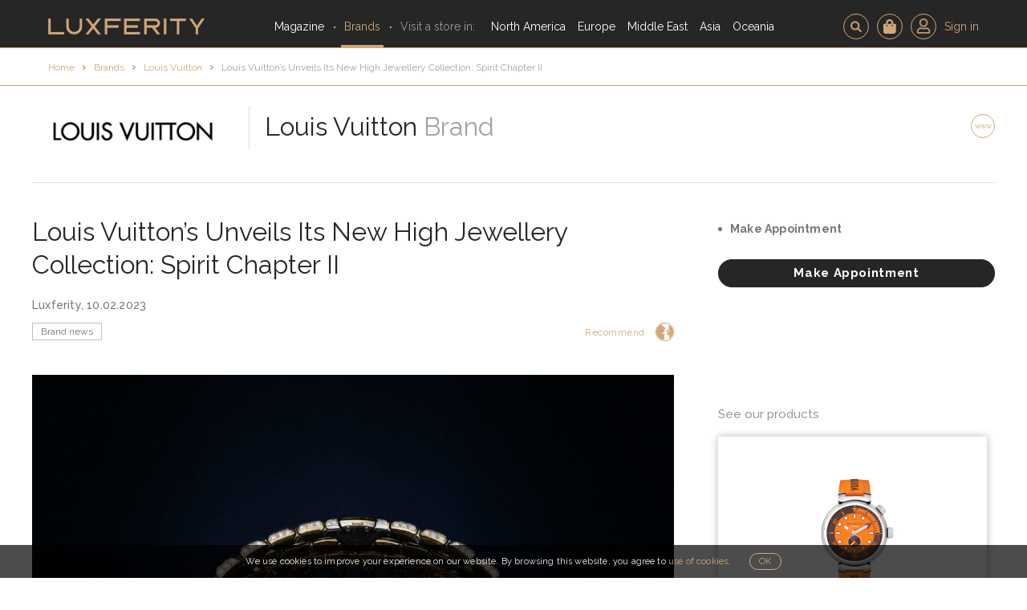

--- FILE ---
content_type: text/html; charset=UTF-8
request_url: https://luxferity.com/brand/louis-vuitton/news/louis-vuittons-unveil-new-high-jewellery-collection-spirit-chapter-2
body_size: 18117
content:

<!DOCTYPE html>
<html lang="en">
    <head>
        <meta charset="UTF-8" />
        <title>Louis Vuitton: Louis Vuitton’s Unveils Its New High Jewellery Collection: Spirit Chapter II - Luxferity</title>
            <meta name="description" content="Louis Vuitton’s Spirit high jewellery collection continues its odyssey into the next and final chapter, featuring 30 unique pieces."/>
    <meta name="twitter:card" content="summary_large_image"/>
    <meta name="twitter:site" content="@luxferity" />
    <meta name="twitter:creator" content="@luxferity" />
    <meta prefix="og: http://ogp.me/ns#" property="og:title" content="Louis Vuitton: Louis Vuitton’s Unveils Its New High Jewellery Collection: Spirit Chapter II - Luxferity">
    <meta prefix="og: http://ogp.me/ns#" property="og:url" content="https://luxferity.com/brand/louis-vuitton/news/louis-vuittons-unveil-new-high-jewellery-collection-spirit-chapter-2">
    <meta prefix="og: http://ogp.me/ns#" property="og:description" content="Louis Vuitton’s Spirit high jewellery collection continues its odyssey into the next and final chapter, featuring 30 unique pieces.">

            <meta prefix="og: http://ogp.me/ns#" property="og:image" content="https://luxferity.com/up/shop-news/radiance-bracelet-and-ring-1200x809.jpg">
        <meta prefix="og: http://ogp.me/ns#" property="og:image:width" content="1200">
        <meta prefix="og: http://ogp.me/ns#" property="og:image:height" content="808">
                <meta name="viewport" content="width=device-width, user-scalable=no, initial-scale=1.0, minimum-scale=1.0, maximum-scale=1.0">    <script src="/assets/js/hammer.min.js"></script>
    <link rel="preconnect" href="https://fonts.gstatic.com">
    <link href="https://fonts.googleapis.com/css2?family=Raleway:wght@200;400;500;700&display=swap" rel="stylesheet">
    <link href="/assets/css/bootstrap.min.css" rel="stylesheet">
    <link href="/assets/css/font-awesome.min.css" rel="stylesheet">
    <link href="/assets/css/bootstrap-datetimepicker.min.css" rel="stylesheet">
    <link href="/admin/css/plugins/select2/select2.min.css" rel="stylesheet" />
    <link href="/assets/css/animate.css" rel="stylesheet" />
    <link href="/assets/css/style.min.css?v=f803e646" rel="stylesheet">
        <link rel="icon" type="image/x-icon" href="/favicon.ico?v=f803e646" />
        <link rel="shortcut icon" href="/favicon.ico?v=f803e646">
        <link rel="apple-touch-icon" sizes="180x180" href="/apple-touch-icon.png?v=f803e646">
        <link rel="icon" type="image/png" href="/favicon-32x32.png?v=f803e646" sizes="32x32">
        <link rel="icon" type="image/png" href="/favicon-16x16.png?v=f803e646" sizes="16x16">
        <link rel="manifest" href="/manifest.json?v=f803e646">
        <link rel="mask-icon" href="/safari-pinned-tab.svg?v=f803e646" color="#d0a778">
        <meta name="apple-mobile-web-app-title" content="Luxferity">
        <meta name="application-name" content="Luxferity">
        <meta name="theme-color" content="#ffffff">

        
    <!-- MailerLite Universal -->
    <script>
        (function(w,d,e,u,f,l,n){w[f]=w[f]||function(){(w[f].q=w[f].q||[])
            .push(arguments);},l=d.createElement(e),l.async=1,l.src=u,
            n=d.getElementsByTagName(e)[0],n.parentNode.insertBefore(l,n);})
        (window,document,'script','https://assets.mailerlite.com/js/universal.js','ml');
        ml('account', '426703');
    </script>
    <!-- End MailerLite Universal -->

        <meta name="msvalidate.01" content="96B92895BF03811316FBD83F2CBBDF66" />
            <!-- Google Tag Manager -->
        <script>(function(w,d,s,l,i){w[l]=w[l]||[];w[l].push({'gtm.start':
        new Date().getTime(),event:'gtm.js'});var f=d.getElementsByTagName(s)[0],
        j=d.createElement(s),dl=l!='dataLayer'?'&l='+l:'';j.async=true;j.src=
        'https://www.googletagmanager.com/gtm.js?id='+i+dl;f.parentNode.insertBefore(j,f);
        })(window,document,'script','dataLayer','GTM-PQJWRJ6R');</script>
        <!-- End Google Tag Manager -->

        <!-- Google tag (gtag.js) -->
        <script async src="https://www.googletagmanager.com/gtag/js?id=G-FKRF3VY5Z3"></script>
        <script>
            window.dataLayer = window.dataLayer || [];
            function gtag(){dataLayer.push(arguments);}
            gtag('js', new Date());
            gtag('config', 'G-FKRF3VY5Z3');
        </script>

        <script type="text/javascript">
			(function(c,l,a,r,i,t,y){
				c[a]=c[a]||function(){(c[a].q=c[a].q||[]).push(arguments)};
				t=l.createElement(r);t.async=1;t.src="https://www.clarity.ms/tag/"+i;
				y=l.getElementsByTagName(r)[0];y.parentNode.insertBefore(t,y);
			})(window, document, "clarity", "script", "53u8aq0c9y");
		</script>
        <script type="text/javascript">
            (function(a,e,f,g,b,c,d){a[b]||(a.FintezaCoreObject=b,a[b]=a[b]||function(){(a[b].q=a[b].q||[]).push(arguments)},a[b].l=1*new Date,c=e.createElement(f),d=e.getElementsByTagName(f)[0],c.async=!0,c.defer=!0,c.src=g,d&&d.parentNode&&d.parentNode.insertBefore(c,d))})(window,document,"script","https://content.mql5.com/core.js","fz");fz("register","website", "kpfeogczqaoiemeclpzzxshebeyipeahzd");
        </script>
        <script type='text/javascript'>
            window.smartlook||(function(d) {
                var o=smartlook=function(){ o.api.push(arguments)},h=d.getElementsByTagName('head')[0];
                var c=d.createElement('script');o.api=[];c.async=true;c.type='text/javascript';
                c.charset='utf-8';c.src='https://web-sdk.smartlook.com/recorder.js';h.appendChild(c);
            })(document);
            smartlook('init', 'b987701bdf46d9ac86e5d685ac323f9279caf589', { region: 'eu' });
        </script>
    
    </head>
    <body id="top" >
            <!-- Google Tag Manager (noscript) -->
    <noscript><iframe src="https://www.googletagmanager.com/ns.html?id=GTM-PQJWRJ6R" height="0" width="0" style="display:none;visibility:hidden"></iframe></noscript>
    <!-- End Google Tag Manager (noscript) -->

                        
    <section class="page-navbar"><div class="page-navbar__content"><a class="page-navbar__logo" href="/"><img src="/assets/img/home/luxferity-logo.png" title="Luxferity" alt="Luxferity" /></a><nav id="menuNav" class="page-navbar__nav"><a href="/magazine" class="page-navbar__nav-magazine">Magazine</a><a href="/brands" class="page-navbar__nav-brands page-navbar__nav--middot-left active">Brands</a><p class="page-navbar__nav-header page-navbar__nav--middot-left">Visit a store in:</p><a href="/list/north-america" class="page-navbar__nav-continent" data-countries="navCountries1">North America</a><a href="/list/europe" class="page-navbar__nav-continent" data-countries="navCountries3">Europe</a><a href="/list/middle-east" class="page-navbar__nav-continent" data-countries="navCountries4">Middle East</a><a href="/list/asia" class="page-navbar__nav-continent" data-countries="navCountries6">Asia</a><a href="/list/oceania" class="page-navbar__nav-continent" data-countries="navCountries7">Oceania</a><hr/><div class="page-navbar__nav-button-container"></div></nav><a href="#!" class="page-navbar__rich-link page-navbar__rich-link-icon page-navbar__rich-link-icon-search " data-toggle="modal" data-target=".search-modal"></a><a href="#!" class="page-navbar__rich-link" data-toggle="modal" data-target=".registered-users-only-modal"><span class="page-navbar__rich-link-icon page-navbar__rich-link-icon--cart"><img src="/assets/img/nav/ico-cart.svg?v=f803e646" alt="Cart"/></span></a><a href="/member/login" class="page-navbar__rich-link"><span class="page-navbar__rich-link-icon"><img src="/assets/img/nav/ico-person.svg?v=f803e646" width="16" alt="Sign in"/></span><span class="page-navbar__rich-link-label">Sign in</span></a><a href="#menuNav" id="menuToggle" class="page-navbar__toggle"><span></span><span></span><span></span></a></div></section><section class="page-navbar__countries" id="navCountries1"><div class="page-navbar__countries-content"><a class="page-navbar__countries-item" href="/list/north-america/canada" style="background-image:url(/up/country/_/64019a9136f921ffefda61c7895251c09034de44-260x180.jpeg);"><span class="page-navbar__countries-item-caption">Canada</span></a><a class="page-navbar__countries-item" href="/list/north-america/united-states" style="background-image:url(/up/country/_/ad8c83e89185501beba54bcc9948c6fd0a874ba4-260x180.jpeg);"><span class="page-navbar__countries-item-caption">United States</span></a></div></section><section class="page-navbar__countries" id="navCountries3"><div class="page-navbar__countries-content"><a class="page-navbar__countries-item" href="/list/europe/austria" style="background-image:url(/up/country/_/9b2ef77b989233f1037e105c5e5d26c3df2fc8d2-260x180.jpg);"><span class="page-navbar__countries-item-caption">Austria</span></a><a class="page-navbar__countries-item" href="/list/europe/belgium" style="background-image:url(/up/country/_/0992be22fcb67abf244704b17c3a664e8a7aa027-260x180.jpg);"><span class="page-navbar__countries-item-caption">Belgium</span></a><a class="page-navbar__countries-item" href="/list/europe/france" style="background-image:url(/up/country/_/6f32465a4e7453b5ecabef5d3af7006f69ccd93f-260x180.jpg);"><span class="page-navbar__countries-item-caption">France</span></a><a class="page-navbar__countries-item" href="/list/europe/germany" style="background-image:url(/up/country/_/ff24260a6888e1224b2dbb560837fcd791d9984d-260x180.jpg);"><span class="page-navbar__countries-item-caption">Germany</span></a><a class="page-navbar__countries-item" href="/list/europe/italy" style="background-image:url(/up/country/_/871b5962f1124043f030fca5824e6c459469653c-260x180.jpg);"><span class="page-navbar__countries-item-caption">Italy</span></a><a class="page-navbar__countries-item" href="/list/europe/luxembourg" style="background-image:url(/up/country/_/012b8f3b8c396417053aace3e99952450d719340-260x180.jpg);"><span class="page-navbar__countries-item-caption">Luxembourg</span></a><a class="page-navbar__countries-item" href="/list/europe/spain" style="background-image:url(/up/country/_/525768ce6f2b546a5e8e17423d6c6dfc91540439-260x180.jpg);"><span class="page-navbar__countries-item-caption">Spain</span></a><a class="page-navbar__countries-item" href="/list/europe/switzerland" style="background-image:url(/up/country/_/1e1b5c54767cf3c56cf9d08ad7005b08811b10cf-260x180.jpg);"><span class="page-navbar__countries-item-caption">Switzerland</span></a><a class="page-navbar__countries-item" href="/list/europe/united-kingdom" style="background-image:url(/up/country/_/2c4b0a3fac119810c3f66b1db377bde84bd27e65-260x180.jpeg);"><span class="page-navbar__countries-item-caption">United Kingdom</span></a></div></section><section class="page-navbar__countries" id="navCountries4"><div class="page-navbar__countries-content"><a class="page-navbar__countries-item" href="/list/middle-east/bahrain" style="background-image:url(/up/country/_/d3ecbf893f7cdbcd5fdd1f5a5bb97e90ddb78579-260x180.jpeg);"><span class="page-navbar__countries-item-caption">Bahrain</span></a><a class="page-navbar__countries-item" href="/list/middle-east/jordan" style="background-image:url(/up/country/_/6c88efc2e734559db36da4f9fe363999c3002ae3-260x180.jpeg);"><span class="page-navbar__countries-item-caption">Jordan</span></a><a class="page-navbar__countries-item" href="/list/middle-east/kuwait" style="background-image:url(/up/country/_/746f2d08dcc20fe0690f521863e62af66cb5024c-260x180.jpeg);"><span class="page-navbar__countries-item-caption">Kuwait</span></a><a class="page-navbar__countries-item" href="/list/middle-east/lebanon" style="background-image:url(/up/country/_/b2682326ccd37a36eef5501f6a11c8c62c27a127-260x180.jpeg);"><span class="page-navbar__countries-item-caption">Lebanon</span></a><a class="page-navbar__countries-item" href="/list/middle-east/oman" style="background-image:url(/up/country/_/6d0e0e48fd5cf3db8e79f956ba401d5aedb1ca1b-260x180.jpeg);"><span class="page-navbar__countries-item-caption">Oman</span></a><a class="page-navbar__countries-item" href="/list/middle-east/qatar" style="background-image:url(/up/country/_/6814da9f3d11970d134fb1ad0135c923e22940fb-260x180.jpeg);"><span class="page-navbar__countries-item-caption">Qatar</span></a><a class="page-navbar__countries-item" href="/list/middle-east/saudi-arabia" style="background-image:url(/up/country/_/fa656bfa4a2ba4f4aec4048ecd5cae597ad77efa-260x180.jpeg);"><span class="page-navbar__countries-item-caption">Saudi Arabia</span></a><a class="page-navbar__countries-item" href="/list/middle-east/united-arab-emirates" style="background-image:url(/up/country/_/79bf546fac1197ac61c2643097622fb5011a74bf-260x180.jpeg);"><span class="page-navbar__countries-item-caption">United Arab Emirates</span></a></div></section><section class="page-navbar__countries" id="navCountries6"><div class="page-navbar__countries-content"><a class="page-navbar__countries-item" href="/list/asia/china" style="background-image:url(/up/country/_/125989061513711616e8c4192f52d9051dfa5fc0-260x180.jpg);"><span class="page-navbar__countries-item-caption">China</span></a><a class="page-navbar__countries-item" href="/list/asia/japan" style="background-image:url(/up/country/_/326a20c1178b8197e9d1137cf44e2d58681e82fb-260x180.jpeg);"><span class="page-navbar__countries-item-caption">Japan</span></a><a class="page-navbar__countries-item" href="/list/asia/kazakhstan" style="background-image:url(/up/country/_/492e980bd23049ecaf50476a1876bfee86c46a22-260x180.jpeg);"><span class="page-navbar__countries-item-caption">Kazakhstan</span></a><a class="page-navbar__countries-item" href="/list/asia/singapore" style="background-image:url(/up/country/_/3a8b5bbf1eb0b12e4b31b7a2ebc023e5a4d8f455-260x180.jpeg);"><span class="page-navbar__countries-item-caption">Singapore</span></a><a class="page-navbar__countries-item" href="/list/asia/south-korea" style="background-image:url(/up/country/_/377d97273fd562de4999a0e9d61f1e63697fb7a6-260x180.jpeg);"><span class="page-navbar__countries-item-caption">South Korea</span></a><a class="page-navbar__countries-item" href="/list/asia/uzbekistan" style="background-image:url(/up/country/_/3b046a01a94c1a626210be8999b530c1877dca35-260x180.jpeg);"><span class="page-navbar__countries-item-caption">Uzbekistan</span></a></div></section><section class="page-navbar__countries" id="navCountries7"><div class="page-navbar__countries-content"><a class="page-navbar__countries-item" href="/list/oceania/australia" style="background-image:url(/up/country/_/260d17e6c2f2716d89047e9ebeb71bc8261a0fc1-260x180.jpeg);"><span class="page-navbar__countries-item-caption">Australia</span></a></div></section><section class="container-fluid page-content"><div class="breadcrumbs breadcrumbs--gold no-search"><div class="breadcrumbs__wrapper"><a href="/brand/louis-vuitton" class="breadcrumbs__back">Back to Brand Homepage</a><nav class="breadcrumbs__tree"><nav class="breadcrumbs__tree"><a href="/">Home</a><a href="/brands">Brands</a><a href="/brand/louis-vuitton">Louis Vuitton</a><a href="/brand/louis-vuitton/news/louis-vuittons-unveil-new-high-jewellery-collection-spirit-chapter-2">Louis Vuitton’s Unveils Its New High Jewellery Collection: Spirit Chapter II</a></nav></nav><a href="#!" data-toggle="modal" data-target=".search-modal" class="breadcrumbs__search"></a></div></div><div class="page-content__wrapper page-content__wrapper--overflow-hidden"><div class="brand-page brand-page--article brand-page--compact-mobile-footer"><header><div class="brand-page__logo no-navigation"><a href="#!" class="brand-page__logo-nav disabled"></a><a href="/brand/louis-vuitton"><img src="/up/shop/a360b731653c16fb6bf8ecb7bce049b5171f8681.jpeg" alt="Louis Vuitton"/></a><a href="#!" class="brand-page__logo-nav disabled"></a></div><h2 class="brand-page__name "><a href="/brand/louis-vuitton">Louis Vuitton</a>&nbsp;<span>Brand</span></h2><div class="brand-page__tools no-recommend no-margin"><a href="#!" data-target=".recommend-modal" data-type="brandShowroom" data-id="730" data-name="Louis Vuitton" data-toggle="modal"><img src="/assets/img/blog/u3502.png" alt="Recommend"></a><a href="/redirect-to-store-website/shop/730" target="_blank" rel="noindex noopener follow">www</a></div></header><hr class="visible-lg-block visible-md-block visible-sm-block visible-xs-block"/><section class="brand-page__content"><article class="brand-page__article"><header class="brand-article-header"><h1 class="brand-article-header__title">Louis Vuitton’s Unveils Its New High Jewellery Collection: Spirit Chapter II</h1><p class="brand-article-header__created">Luxferity, 10.02.2023</p><section class="brand-article-header__meta"><a href="/brand/louis-vuitton" class="brand-article-header__meta-category">Brand news</a><a href="#!" class="blog-recommend" data-target=".recommend-modal" data-type="brandNews" data-name="Louis Vuitton" data-id="10372" data-toggle="modal">Recommend <img src="/assets/img/blog/u3502.png" alt="Recommend"></a></section></header><section class="brand-article-body"><p><img alt="Louis Vuitton’s Unveils Its New High Jewellery Collection: Spirit Chapter II" alt="Louis Vuitton’s Unveils Its New High Jewellery Collection: Spirit Chapter II" alt="Louis Vuitton’s Unveils Its New High Jewellery Collection: Spirit Chapter II" alt="Louis Vuitton’s Unveils Its New High Jewellery Collection: Spirit Chapter II" alt="Louis Vuitton’s Unveils Its New High Jewellery Collection: Spirit Chapter II" alt="Louis Vuitton’s Unveils Its New High Jewellery Collection: Spirit Chapter II" style="width:1195px" src="/up/shop-news/content/louis-vuitton-spirit-destiny-necklace-1200x1600-4.jpg" data-filename="LOUIS_VUITTON_SPIRIT_DESTINY NECKLACE 1200x1600.jpg"></p><h2>First unveiled in June last year, Louis Vuitton’s Spirit high jewellery collection continues its odyssey into the next and final chapter, featuring 30 unique pieces that pulse with a distinctive graphic energy and the iconic codes of the Maison, embodying the emanating strength of the Louis Vuitton woman.</h2><p>Spirit is the fourth high jewellery collection designed by <b>Francesca Amfitheatrof</b>, the <b>Maison’s Artistic Director for Watches and Jewellery</b>. Francesca Amfitheatrof has always believed that jewellery and its wearer are inextricably linked. <i>“I don’t think anything else in the world has the power to hold the spirit of the person so much as jewellery does,”</i> she said.</p><p><div class="newsletter-luxferity newsletter-content newsletter-inline"><div class="newsletter-inline__content"><div class="ml-embedded" data-form="3ucopl"></div></div></div></p><p>That ethos continues in Spirit Chapter II, where masterfully executed creations channel the singular design codes of the Maison – and which, like Chapter I, are set across four universes that reflect the values of the house: Destiny, Liberty, Fantasy and Radiance.</p><ul><li><b>Destiny</b></li></ul><p><img alt="Louis Vuitton’s Unveils Its New High Jewellery Collection: Spirit Chapter II" alt="Louis Vuitton’s Unveils Its New High Jewellery Collection: Spirit Chapter II" alt="Louis Vuitton’s Unveils Its New High Jewellery Collection: Spirit Chapter II" alt="Louis Vuitton’s Unveils Its New High Jewellery Collection: Spirit Chapter II" alt="Louis Vuitton’s Unveils Its New High Jewellery Collection: Spirit Chapter II" alt="Louis Vuitton’s Unveils Its New High Jewellery Collection: Spirit Chapter II" style="width:1195px" src="/up/shop-news/content/destiny-bracelet-and-ring-1200x902.jpg" data-filename="DESTINY BRACELET AND RING 1200x902.jpg"></p><p>A constellation of 10 strong yet feminine and delicate designs, Destiny is an ode to the ruby, in the most luminous, perfect red hue, with stones that seem to emit their own special power. The Destiny universe is anchored in the geometric energy and symbol of the Louis Vuitton V, which channels the dynamism of the Maison, propelling its legacy and vision into the future.</p><p><img alt="Louis Vuitton’s Unveils Its New High Jewellery Collection: Spirit Chapter II" alt="Louis Vuitton’s Unveils Its New High Jewellery Collection: Spirit Chapter II" alt="Louis Vuitton’s Unveils Its New High Jewellery Collection: Spirit Chapter II" alt="Louis Vuitton’s Unveils Its New High Jewellery Collection: Spirit Chapter II" alt="Louis Vuitton’s Unveils Its New High Jewellery Collection: Spirit Chapter II" alt="Louis Vuitton’s Unveils Its New High Jewellery Collection: Spirit Chapter II" style="width:1195px" src="/up/shop-news/content/destiny-necklace-1200x902.jpg" data-filename="DESTINY NECKLACE 1200x902.jpg"></p><p>The 34 rubies that suspend from a magnificent necklace took three years to source, each one perfectly matched in terms of colour, intensity and purity, and which culminate in a fiery and intense 3.13 cts pear-cut pigeon blood ruby that plunges from a LV Monogram Star cut diamond. The necklace is an assemblage of repeated Vs, while an interplay of triangles with small and large Vs follow the curve of the neck across three strands, a host of invisible links delivering supple articulation.</p><p><img alt="Louis Vuitton’s Unveils Its New High Jewellery Collection: Spirit Chapter II" alt="Louis Vuitton’s Unveils Its New High Jewellery Collection: Spirit Chapter II" alt="Louis Vuitton’s Unveils Its New High Jewellery Collection: Spirit Chapter II" alt="Louis Vuitton’s Unveils Its New High Jewellery Collection: Spirit Chapter II" alt="Louis Vuitton’s Unveils Its New High Jewellery Collection: Spirit Chapter II" alt="Louis Vuitton’s Unveils Its New High Jewellery Collection: Spirit Chapter II" style="width:1195px" src="/up/shop-news/content/destiny-necklace-1200x1597.jpg" data-filename="DESTINY_NECKLACE 1200x1597.jpg"></p><p>Like all creations in Destiny, the necklace comes in a yellow gold and platinum bi-colour pairing, adding depth, volume and contrast. The motifs go further in a second necklace: the double-strand design again architecturally accumulates V’s and triangles in a repeated construction, complemented by a yellow gold and platinum mix and sprinkled with six LV Monogram Flower cut diamonds, which all meet in a central pendant of a 3.26 cts pear-cut ruby. Elsewhere, a bracelet’s delicate lace-like pattern recalls the sumptuous padding found within an LV trunk and comes matched with a glorious open latticework ring. Finally, the V motif punctuates the earrings, from strong and linear drop designs to modern hoops that swing dynamically behind the ear.</p><p><img alt="Louis Vuitton’s Unveils Its New High Jewellery Collection: Spirit Chapter II" alt="Louis Vuitton’s Unveils Its New High Jewellery Collection: Spirit Chapter II" alt="Louis Vuitton’s Unveils Its New High Jewellery Collection: Spirit Chapter II" alt="Louis Vuitton’s Unveils Its New High Jewellery Collection: Spirit Chapter II" alt="Louis Vuitton’s Unveils Its New High Jewellery Collection: Spirit Chapter II" alt="Louis Vuitton’s Unveils Its New High Jewellery Collection: Spirit Chapter II" style="width:1195px" src="/up/shop-news/content/louis-vuitton-spirit-bracelet-destiny-1200x1600.jpg" data-filename="LOUIS_VUITTON_SPIRIT_BRACELET_DESTINY 1200x1600.jpg"></p><ul><li><b>Liberty</b></li></ul><p><img alt="Louis Vuitton’s Unveils Its New High Jewellery Collection: Spirit Chapter II" alt="Louis Vuitton’s Unveils Its New High Jewellery Collection: Spirit Chapter II" alt="Louis Vuitton’s Unveils Its New High Jewellery Collection: Spirit Chapter II" alt="Louis Vuitton’s Unveils Its New High Jewellery Collection: Spirit Chapter II" alt="Louis Vuitton’s Unveils Its New High Jewellery Collection: Spirit Chapter II" alt="Louis Vuitton’s Unveils Its New High Jewellery Collection: Spirit Chapter II" style="width:1195px" src="/up/shop-news/content/liberty-1200x1686.jpg" data-filename="Liberty 1200x1686.jpg"></p><p>The sense of freedom has been a guiding light for Louis Vuitton since the beginning: the freedom to explore and discover, to travel and expand one’s horizons, to boldly enter unchartered territory, both physically and metaphorically. The Liberty theme finds expression in an assemblage of seven creations that are uniquely crafted around custom-cut and LV Monogram cut diamonds, to construct a singular vision and unmistakable design language.</p><p><img alt="Louis Vuitton’s Unveils Its New High Jewellery Collection: Spirit Chapter II" alt="Louis Vuitton’s Unveils Its New High Jewellery Collection: Spirit Chapter II" alt="Louis Vuitton’s Unveils Its New High Jewellery Collection: Spirit Chapter II" alt="Louis Vuitton’s Unveils Its New High Jewellery Collection: Spirit Chapter II" alt="Louis Vuitton’s Unveils Its New High Jewellery Collection: Spirit Chapter II" alt="Louis Vuitton’s Unveils Its New High Jewellery Collection: Spirit Chapter II" style="width:1195px" src="/up/shop-news/content/liberty-medaillon-1200x902.jpg" data-filename="LIBERTY MEDAILLON 1200x902.jpg"></p><p><img alt="Louis Vuitton’s Unveils Its New High Jewellery Collection: Spirit Chapter II" alt="Louis Vuitton’s Unveils Its New High Jewellery Collection: Spirit Chapter II" alt="Louis Vuitton’s Unveils Its New High Jewellery Collection: Spirit Chapter II" alt="Louis Vuitton’s Unveils Its New High Jewellery Collection: Spirit Chapter II" alt="Louis Vuitton’s Unveils Its New High Jewellery Collection: Spirit Chapter II" alt="Louis Vuitton’s Unveils Its New High Jewellery Collection: Spirit Chapter II" style="width:1195px" src="/up/shop-news/content/louis-vuitton-spirit-liberty-1200x1600.jpg" data-filename="LOUIS_VUITTON_SPIRIT_LIBERTY 1200x1600.jpg"></p><p>Just as in Chapter I, all the Maison’s signature codes once more unite in a single exquisite necklace: the Damier pattern juxtaposed with V-shapes, overlaid with hinge motifs from the iconic trunk – which are fashioned from more than 195 customcut diamonds, each one shaped and interlocked to converge into its final, unique pattern. Requiring more than 1,300 hours of work and set across a host of heights and forms for expert articulation, depth and suppleness, the armour-like necklace is topped with a rare 4.84 cts Colombian no-oil emerald and a 2.02 cts Monogram Flower cut diamond. Exceptional savoir-faire is again found in a bold medallion necklace that transforms into a brooch, while various earrings and a ring are also framed around custom cuts. Finally, an extraordinary trunk-style pendant necklace unlocks and expands, inviting one to discover the secret within.</p><p><img alt="Louis Vuitton’s Unveils Its New High Jewellery Collection: Spirit Chapter II" alt="Louis Vuitton’s Unveils Its New High Jewellery Collection: Spirit Chapter II" alt="Louis Vuitton’s Unveils Its New High Jewellery Collection: Spirit Chapter II" alt="Louis Vuitton’s Unveils Its New High Jewellery Collection: Spirit Chapter II" alt="Louis Vuitton’s Unveils Its New High Jewellery Collection: Spirit Chapter II" alt="Louis Vuitton’s Unveils Its New High Jewellery Collection: Spirit Chapter II" style="width:1195px" src="/up/shop-news/content/liberty-trunk-pendant-1200x1597.jpg" data-filename="LIBERTY TRUNK PENDANT 1200x1597.jpg"></p><p><img alt="Louis Vuitton’s Unveils Its New High Jewellery Collection: Spirit Chapter II" alt="Louis Vuitton’s Unveils Its New High Jewellery Collection: Spirit Chapter II" alt="Louis Vuitton’s Unveils Its New High Jewellery Collection: Spirit Chapter II" alt="Louis Vuitton’s Unveils Its New High Jewellery Collection: Spirit Chapter II" alt="Louis Vuitton’s Unveils Its New High Jewellery Collection: Spirit Chapter II" alt="Louis Vuitton’s Unveils Its New High Jewellery Collection: Spirit Chapter II" style="width:1195px" src="/up/shop-news/content/louis-vuitton-spirit-liberty-trunk-closed-1200x1600.jpg" data-filename="LOUIS_VUITTON_SPIRIT__LIBERTY TRUNK CLOSED 1200x1600.jpg"></p><ul><li><b>Fantasy</b></li></ul><p><img alt="Louis Vuitton’s Unveils Its New High Jewellery Collection: Spirit Chapter II" alt="Louis Vuitton’s Unveils Its New High Jewellery Collection: Spirit Chapter II" alt="Louis Vuitton’s Unveils Its New High Jewellery Collection: Spirit Chapter II" alt="Louis Vuitton’s Unveils Its New High Jewellery Collection: Spirit Chapter II" alt="Louis Vuitton’s Unveils Its New High Jewellery Collection: Spirit Chapter II" alt="Louis Vuitton’s Unveils Its New High Jewellery Collection: Spirit Chapter II" style="width:1195px" src="/up/shop-news/content/fantasy-necklace-and-earrings-1200x902.jpg" data-filename="FANTASY NECKLACE AND EARRINGS 1200x902.jpg"></p><p>Fantasy embodies the Louis Vuitton imagination and evokes the pioneering spirit of the Maison’s founder; one man’s creative genius and life-force to invent, dream and break boundaries. Such a singular vision centred on movement and expansion here finds expression in the chevron pattern, which is galvanised by the high shine of yellow gold Vs that intertwine with dazzling pave diamonds, which once more are arranged in a matching V motif. An interplay of dual colours and textures add contrast and depth, creating vivacious jewels with an intense and impactful, graphic design language.</p><p><img alt="Louis Vuitton’s Unveils Its New High Jewellery Collection: Spirit Chapter II" alt="Louis Vuitton’s Unveils Its New High Jewellery Collection: Spirit Chapter II" alt="Louis Vuitton’s Unveils Its New High Jewellery Collection: Spirit Chapter II" alt="Louis Vuitton’s Unveils Its New High Jewellery Collection: Spirit Chapter II" alt="Louis Vuitton’s Unveils Its New High Jewellery Collection: Spirit Chapter II" alt="Louis Vuitton’s Unveils Its New High Jewellery Collection: Spirit Chapter II" style="width:1195px" src="/up/shop-news/content/fantasy-bracelet-and-ring-1200x902.jpg" data-filename="FANTASY BRACELET AND RING 1200x902.jpg"></p><p>Exemplifying this is the hypnotic two-strand necklace of interlaced Vs and chevrons, its incredible flexibility the result of exacting precision and hand craftsmanship. Two LV Monogram Star cut diamonds accent the necklace, which can be worn in three different ways. Elsewhere, a resplendent 15.31cts oval-cut yellow sapphire rests atop an exquisite cocktail ring of stacked yellow gold and diamonds, complemented with two LV Monogram Star cut diamonds. Repeated chevrons in varying size and height also make their way into delicate, stackable rings, as a pair of mesmerising stud earrings set two LV Monogram Star cut diamonds of over 1.55 ct each into a spirited swirl of yellow and white gold.</p><p><img alt="Louis Vuitton’s Unveils Its New High Jewellery Collection: Spirit Chapter II" alt="Louis Vuitton’s Unveils Its New High Jewellery Collection: Spirit Chapter II" alt="Louis Vuitton’s Unveils Its New High Jewellery Collection: Spirit Chapter II" alt="Louis Vuitton’s Unveils Its New High Jewellery Collection: Spirit Chapter II" alt="Louis Vuitton’s Unveils Its New High Jewellery Collection: Spirit Chapter II" style="width:1195px" src="/up/shop-news/content/collier-fantasy-1200x1600.jpg" data-filename="Collier Fantasy 1200x1600.jpg"></p><p><img alt="Louis Vuitton’s Unveils Its New High Jewellery Collection: Spirit Chapter II" alt="Louis Vuitton’s Unveils Its New High Jewellery Collection: Spirit Chapter II" alt="Louis Vuitton’s Unveils Its New High Jewellery Collection: Spirit Chapter II" alt="Louis Vuitton’s Unveils Its New High Jewellery Collection: Spirit Chapter II" alt="Louis Vuitton’s Unveils Its New High Jewellery Collection: Spirit Chapter II" alt="Louis Vuitton’s Unveils Its New High Jewellery Collection: Spirit Chapter II" style="width:1195px" src="/up/shop-news/content/bague-fantasy-1200x1600.jpg" data-filename="Bague Fantasy 1200x1600.jpg"></p><ul><li><b>Radiance</b></li></ul><p><img alt="Louis Vuitton’s Unveils Its New High Jewellery Collection: Spirit Chapter II" alt="Louis Vuitton’s Unveils Its New High Jewellery Collection: Spirit Chapter II" alt="Louis Vuitton’s Unveils Its New High Jewellery Collection: Spirit Chapter II" alt="Louis Vuitton’s Unveils Its New High Jewellery Collection: Spirit Chapter II" alt="Louis Vuitton’s Unveils Its New High Jewellery Collection: Spirit Chapter II" style="width:1195px" src="/up/shop-news/content/radiance-necklace-1200x902.jpg" data-filename="RADIANCE NECKLACE 1200x902.jpg"></p><p>Since her very first Louis Vuitton high jewellery collection, Francesca Amfitheatrof has always imagined her creations as jewels of armour, a kind of protection that shields the woman’s identity and soul as she’s emboldened to courageously go forth.</p><p><img alt="Louis Vuitton’s Unveils Its New High Jewellery Collection: Spirit Chapter II" alt="Louis Vuitton’s Unveils Its New High Jewellery Collection: Spirit Chapter II" alt="Louis Vuitton’s Unveils Its New High Jewellery Collection: Spirit Chapter II" alt="Louis Vuitton’s Unveils Its New High Jewellery Collection: Spirit Chapter II" alt="Louis Vuitton’s Unveils Its New High Jewellery Collection: Spirit Chapter II" style="width:1195px" src="/up/shop-news/content/radiance-bracelet-and-ring-1200x902.jpg" data-filename="RADIANCE BRACELET AND RING 1200x902.jpg"></p><p>An exquisite new Radiance necklace emanates an audacious energy of its own, its mirrored yellowgold form bedecked with a geometry of pyramids, triangles and diamond paved V signatures – the strong, graphic design further fortified by a warm and sensual 17.48 cts Mandarin Spessarite garnet. The necklace is complemented by a five-strand cuff-style bracelet, while a set of ultra-modern and bold earcuffs propel the protection theme to new heights.</p><p><img alt="Louis Vuitton’s Unveils Its New High Jewellery Collection: Spirit Chapter II" alt="Louis Vuitton’s Unveils Its New High Jewellery Collection: Spirit Chapter II" alt="Louis Vuitton’s Unveils Its New High Jewellery Collection: Spirit Chapter II" alt="Louis Vuitton’s Unveils Its New High Jewellery Collection: Spirit Chapter II" alt="Louis Vuitton’s Unveils Its New High Jewellery Collection: Spirit Chapter II" style="width:1195px" src="/up/shop-news/content/louis-vuitton-spirit-radiance-1200x1537.jpg" data-filename="LOUIS VUITTON_SPIRIT_RADIANCE 1200x1537.jpg"></p><p><img alt="Louis Vuitton’s Unveils Its New High Jewellery Collection: Spirit Chapter II" alt="Louis Vuitton’s Unveils Its New High Jewellery Collection: Spirit Chapter II" alt="Louis Vuitton’s Unveils Its New High Jewellery Collection: Spirit Chapter II" alt="Louis Vuitton’s Unveils Its New High Jewellery Collection: Spirit Chapter II" alt="Louis Vuitton’s Unveils Its New High Jewellery Collection: Spirit Chapter II" style="width:1195px" src="/up/shop-news/content/bracelet-radiance-1200x1600.jpg" data-filename="Bracelet Radiance 1200x1600.jpg"></p><p>Made exclusively in the Parisian ateliers, the Louis Vuitton High Jewellery Spirit Chapter II collection rounds off the final chapter of Spirit, a singular and unique, high-impact collection – and the latest in Louis Vuitton’s High Jewellery offering that continues to go from strength to strength.</p><p><img alt="Louis Vuitton’s Unveils Its New High Jewellery Collection: Spirit Chapter II" alt="Louis Vuitton’s Unveils Its New High Jewellery Collection: Spirit Chapter II" alt="Louis Vuitton’s Unveils Its New High Jewellery Collection: Spirit Chapter II" alt="Louis Vuitton’s Unveils Its New High Jewellery Collection: Spirit Chapter II" alt="Louis Vuitton’s Unveils Its New High Jewellery Collection: Spirit Chapter II" alt="Louis Vuitton’s Unveils Its New High Jewellery Collection: Spirit Chapter II" style="width:1195px" src="/up/shop-news/content/louis-vuitton-spirit-chapter-ii-maid-1200x1638.jpg" data-filename="Louis Vuitton Spirit Chapter II maid 1200x1638.jpg"></p></section><footer class="brand-article-footer"><a href="#!" class="blog-recommend" data-target=".recommend-modal" data-type="brandNews" data-name="Louis Vuitton" data-id="10372" data-toggle="modal"><img src="/assets/img/blog/u3502.png" alt="Recommend"> Recommend</a><div class="newsletter-luxferity newsletter-inline"><div class="newsletter-inline__top-arrow"></div><div class="newsletter-inline__content"><div class="ml-embedded" data-form="IZGxYn"></div></div></div><nav class="brand-article-footer__navigation"><a href="/brand/louis-vuitton/news/louis-vuitton-appointed-pharrell-williams-new-mens-creative-director" class="brand-article-footer__navigation-prev btn btn-default"><span class="fa fa-chevron-left"></span></a><a href="/brand/louis-vuitton/news/louis-vuitton-appointed-pharrell-williams-new-mens-creative-director" class="brand-article-footer__navigation-label">Newer<span class="brand-article-footer__navigation-label-extended"> news</span></a><a href="javascript:void(0);" class="btn btn-default scroll-top-button js-scroll-top">TOP</a><a href="/brand/louis-vuitton/news/louis-vuitton-presents-new-creations-lv-volt-collection" class="brand-article-footer__navigation-label">Older<span class="brand-article-footer__navigation-label-extended"> news</span></a><a href="/brand/louis-vuitton/news/louis-vuitton-presents-new-creations-lv-volt-collection" class="brand-article-footer__navigation-next btn btn-default"><span class="fa fa-chevron-right"></span></a></nav><div class="brand-article__footer-relations"><h3 class="brand-page__sidebar-header-2nd">See also</h3><div class="brand-article__relations-wrapper"><div style="display:none"></div><article class="brand-news__tile brand-news__tile--short"><div class="brand-news__tile-content"><header><h3><a href="/brand/louis-vuitton/news/louis-vuitton-presents-new-2022-high-jewellery-collection-spirit">Louis Vuitton Presents Its New 2022 High Jewellery Collection: Spirit</a></h3><a href="/brand/louis-vuitton" class="brand-news__tile-category">Brand news</a></header></div><figure><a href="/brand/louis-vuitton/news/louis-vuitton-presents-new-2022-high-jewellery-collection-spirit" class="brand-news__tile-image-link"><img src="/up/shop-news//_/louis-vuitton-2022-high-jewellery-collection-spirit-1200x798-1200x800.jpg" class="img-responsive" alt="Louis Vuitton Presents Its New 2022 High Jewellery Collection: Spirit"/></a><figcaption><small><i>Louis Vuitton 2022 High Jewellery Collection: Spirit</i></small></figcaption></figure><a href="/brand/louis-vuitton/news/louis-vuitton-presents-new-2022-high-jewellery-collection-spirit" class="btn btn-default brand-news__tile-read">Read article</a></article><article class="brand-news__tile brand-news__tile--short"><div class="brand-news__tile-content"><header><h3><a href="/brand/louis-vuitton/news/louis-vuitton-presents-new-creations-lv-volt-collection">Louis Vuitton Presents Its New Creations From The LV Volt Collection</a></h3><a href="/brand/louis-vuitton" class="brand-news__tile-category">Brand news</a></header></div><figure><a href="/brand/louis-vuitton/news/louis-vuitton-presents-new-creations-lv-volt-collection" class="brand-news__tile-image-link"><img src="/up/shop-news//_/layout-440215285-p-lv-volt-dp6-intl-1200x803-1200x800.jpg" class="img-responsive" alt="Louis Vuitton Presents Its New Creations From The LV Volt Collection"/></a><figcaption><small><i>The LV Volt Collection</i></small></figcaption></figure><a href="/brand/louis-vuitton/news/louis-vuitton-presents-new-creations-lv-volt-collection" class="btn btn-default brand-news__tile-read">Read article</a></article><article class="brand-news__tile brand-news__tile--short"><div class="brand-news__tile-content"><header><h3><a href="/brand/louis-vuitton/news/louis-vuitton-presents-first-baby-collection">Louis Vuitton Presents Its First Baby Collection</a></h3><a href="/brand/louis-vuitton" class="brand-news__tile-category">Brand news</a></header></div><figure><a href="/brand/louis-vuitton/news/louis-vuitton-presents-first-baby-collection" class="brand-news__tile-image-link"><img src="/up/shop-news//_/louis-vuittons-first-baby-collection2-1200x803-1200x800.jpg" class="img-responsive" alt="Louis Vuitton Presents Its First Baby Collection"/></a><figcaption><small><i>Louis Vuitton&#039;s First Baby Collection</i></small></figcaption></figure><a href="/brand/louis-vuitton/news/louis-vuitton-presents-first-baby-collection" class="btn btn-default brand-news__tile-read">Read article</a></article><article class="brand-news__tile brand-news__tile--short"><div class="brand-news__tile-content"><header><h3><a href="/brand/louis-vuitton/news/louis-vuitton-presents-new-men-fall-winter-2023-collection">Louis Vuitton Presents Its New Men Fall Winter 2023 Collection</a></h3><a href="/brand/louis-vuitton" class="brand-news__tile-category">Brand news</a></header></div><figure><a href="/brand/louis-vuitton/news/louis-vuitton-presents-new-men-fall-winter-2023-collection" class="brand-news__tile-image-link"><img src="/up/shop-news//_/louis-vuitton-men-fall-winter-2023-68-1200x804-1200x800.jpg" class="img-responsive" alt="Louis Vuitton Presents Its New Men Fall Winter 2023 Collection"/></a><figcaption><small><i>Louis Vuitton Men Fall Winter 2023 Collection</i></small></figcaption></figure><a href="/brand/louis-vuitton/news/louis-vuitton-presents-new-men-fall-winter-2023-collection" class="btn btn-default brand-news__tile-read">Read article</a></article></div></div></footer></article><aside class="brand-page__sidebar"><hr class="hidden-lg"/><div class="brand-page__sidebar-section-buttons"><h2>Make Appointment</h2><div class="brand-page__sidebar-order-buttons"><a data-link="/member/appointments/create/730" data-toggle="modal" data-target=".registered-users-only-modal" class="btn btn-primary js-make-appointment-not-registered">Make Appointment</a></div><script>$(document).ready(function(){$('.js-make-appointment-not-registered').on('click',function(e){localStorage.setItem("redirectAfterLogin",$(this).data('link'))})})</script></div><div class="newsletter-luxferity newletter-sidebar"><div class="ml-embedded" data-form="MQ2ZOg"></div></div><div class="brand-page__sidebar-section-relations"><div class="brand-article__sidebar-relations"><h3 class="brand-page__sidebar-header-2nd">See our products</h3><div class="brand-article__relations-wrapper"><article class="brand-products__tile"><figure><a href="#!"><img src="/up/product/_/74f6b9d5eebdeed48a41c957ee90a5b9230fa1a4-600x400-0-.jpeg" alt="Tambour Street Diver Burning Rock"></a></figure><h3><a href="#!">Tambour Street Diver Burning Rock</a></h3><section class="brand-products__tile-tools"><div class="brand-products__tile-categories"><a href="#!">Men&#039;s Watches</a></div><a href="#!" class="brand-products__recommend-btn" data-target=".recommend-modal" data-type="brandProduct" data-name="Tambour Street Diver Burning Rock" data-id="819" data-toggle="modal"><img src="/assets/img/blog/u3502.png" alt="Recommend"></a><a href="#!" class="brand-products__favourite-btn" data-toggle="modal" data-target=".registered-users-only-modal"></a></section><section class="brand-products__tile-nav"><a href="#!">See details</a><a href="#!" id="place-preorder-819" class="btn btn-default js-add-product-not-registered" data-toggle="modal" data-target=".registered-users-only-modal" data-product="819" data-shop="" data-product-name="Tambour Street Diver Burning Rock" data-product-img="/up/product/_/74f6b9d5eebdeed48a41c957ee90a5b9230fa1a4-600x400.jpeg"> Place Pre-order </a></section></article><article class="brand-products__tile"><figure><a href="#!"><img src="/up/product/_/b374aee7dcae7beeab9e36c80b86d9cee764db40-600x400-0-.jpeg" alt="Capucines Bag by Park Seo-Bo"></a></figure><h3><a href="#!">Capucines Bag by Park Seo-Bo</a></h3><section class="brand-products__tile-tools"><div class="brand-products__tile-categories"><a href="#!">Women&#039;s Bags</a></div><a href="#!" class="brand-products__recommend-btn" data-target=".recommend-modal" data-type="brandProduct" data-name="Capucines Bag by Park Seo-Bo" data-id="816" data-toggle="modal"><img src="/assets/img/blog/u3502.png" alt="Recommend"></a><a href="#!" class="brand-products__favourite-btn" data-toggle="modal" data-target=".registered-users-only-modal"></a></section><section class="brand-products__tile-nav"><a href="#!">See details</a><a href="#!" id="place-preorder-816" class="btn btn-default js-add-product-not-registered" data-toggle="modal" data-target=".registered-users-only-modal" data-product="816" data-shop="" data-product-name="Capucines Bag by Park Seo-Bo" data-product-img="/up/product/_/b374aee7dcae7beeab9e36c80b86d9cee764db40-600x400.jpeg"> Place Pre-order </a></section></article><article class="brand-products__tile"><figure><a href="#!"><img src="/up/product/_/9cd7c151f023c3e4ef8f1d6ba63bc217a1c8c0fa-600x400-0-.jpeg" alt="Tambour Street Diver Urban Green"></a></figure><h3><a href="#!">Tambour Street Diver Urban Green</a></h3><section class="brand-products__tile-tools"><div class="brand-products__tile-categories"><a href="#!">Men&#039;s Watches</a></div><a href="#!" class="brand-products__recommend-btn" data-target=".recommend-modal" data-type="brandProduct" data-name="Tambour Street Diver Urban Green" data-id="820" data-toggle="modal"><img src="/assets/img/blog/u3502.png" alt="Recommend"></a><a href="#!" class="brand-products__favourite-btn" data-toggle="modal" data-target=".registered-users-only-modal"></a></section><section class="brand-products__tile-nav"><a href="#!">See details</a><a href="#!" id="place-preorder-820" class="btn btn-default js-add-product-not-registered" data-toggle="modal" data-target=".registered-users-only-modal" data-product="820" data-shop="" data-product-name="Tambour Street Diver Urban Green" data-product-img="/up/product/_/9cd7c151f023c3e4ef8f1d6ba63bc217a1c8c0fa-600x400.jpeg"> Place Pre-order </a></section></article><article class="brand-products__tile"><figure><a href="#!"><img src="/up/product/_/53bf8d0fda89c2f77ca6c2ecdcdd2e3f5e422a8c-600x400-0-.jpeg" alt="Capucines Bag by Amélie Bertrand"></a></figure><h3><a href="#!">Capucines Bag by Amélie Bertrand</a></h3><section class="brand-products__tile-tools"><div class="brand-products__tile-categories"><a href="#!">Women&#039;s Bags</a></div><a href="#!" class="brand-products__recommend-btn" data-target=".recommend-modal" data-type="brandProduct" data-name="Capucines Bag by Amélie Bertrand" data-id="814" data-toggle="modal"><img src="/assets/img/blog/u3502.png" alt="Recommend"></a><a href="#!" class="brand-products__favourite-btn" data-toggle="modal" data-target=".registered-users-only-modal"></a></section><section class="brand-products__tile-nav"><a href="#!">See details</a><a href="#!" id="place-preorder-814" class="btn btn-default js-add-product-not-registered" data-toggle="modal" data-target=".registered-users-only-modal" data-product="814" data-shop="" data-product-name="Capucines Bag by Amélie Bertrand" data-product-img="/up/product/_/53bf8d0fda89c2f77ca6c2ecdcdd2e3f5e422a8c-600x400.jpeg"> Place Pre-order </a></section></article></div><script>$(document).ready(function(){$('.js-add-product-not-registered').on('click',function(e){const data={product:$(this).data('product'),shop:$(this).data('shop'),name:$(this).data('productName'),img:$(this).data('productImg'),pageToReturn:window.location.href};const jsonData=JSON.stringify(data);localStorage.setItem("addToBasketAfterLogin",jsonData)})})</script></div><div class="brand-article__sidebar-relations"><h3 class="brand-page__sidebar-header-2nd">Visit our digital boutiques on Luxferity</h3><div class="brand-article__relations-wrapper"><div class="store-tile"><div class="store-tile-inner"><h4 class="store-tile-title">Welcome to Louis Vuitton Boutique New Bond Street <span class="store-tile-title-special">London</span></h4><div class="store-tile-content"><div class="store-tile-logo"><div class="store-tile-logo-inner"><img src="/up/shop/_/d11fdcbe07cb9e53e9b8b20b2841ebfeca75082f-120x59-0-.jpeg" class="img-responsive" alt="Louis Vuitton Boutique New Bond Street"/></div></div><figure class="store-tile-image"><img src="/up/shop/_/c749eb886a064940eacb2e0df2c87c4a77ae99e4-343x208.jpeg" class="img-responsive" alt="Louis Vuitton Boutique New Bond Street"/></figure></div><div class="store-tile-control"><a href="/shop/europe/united-kingdom/london/louis-vuitton-boutique-new-bond-street" class="btn store-tile-button">Enter store</a></div></div></div><div class="store-tile"><div class="store-tile-inner"><h4 class="store-tile-title">Welcome to Louis Vuitton Boutique Zurich <span class="store-tile-title-special">Zurich</span></h4><div class="store-tile-content"><div class="store-tile-logo"><div class="store-tile-logo-inner"><img src="/up/shop/_/1ed3286fe84bee64c4832fdd98f1bf38ca4bcf52-120x59-0-.jpeg" class="img-responsive" alt="Louis Vuitton Boutique Zurich"/></div></div><figure class="store-tile-image"><img src="/up/shop/_/5b2d36bb5287b4bca0493c4e5672a355884858df-343x208.jpeg" class="img-responsive" alt="Louis Vuitton Boutique Zurich"/></figure></div><div class="store-tile-control"><a href="/shop/europe/switzerland/zurich/louis-vuitton-boutique-zurich" class="btn store-tile-button">Enter store</a></div></div></div><div class="store-tile"><div class="store-tile-inner"><h4 class="store-tile-title">Welcome to Louis Vuitton Kuwait Avenues <span class="store-tile-title-special">Kuwait City</span></h4><div class="store-tile-content"><div class="store-tile-logo"><div class="store-tile-logo-inner"><img src="/up/shop/_/d9615a6cc86c885bbd41e316e7229fae3649dc54-120x59-0-.jpeg" class="img-responsive" alt="Louis Vuitton Kuwait Avenues"/></div></div><figure class="store-tile-image"><img src="/up/shop/_/8b28110260a6681af3194be24b5b09fe50acf27a-343x208.jpeg" class="img-responsive" alt="Louis Vuitton Kuwait Avenues"/></figure></div><div class="store-tile-control"><a href="/shop/middle-east/kuwait/kuwait-city/louis-vuitton-kuwait-avenues" class="btn store-tile-button">Enter store</a></div></div></div></div></div></div></aside></section><hr/><footer class="brand-page__footer"><section class="brand-page__footer-contact"><h4>Contact the Brand</h4><div class="brand-page__footer-contact-buttons"><a href="" class="btn btn-default" data-toggle="modal" data-target=".registered-users-only-modal">Send Message</a><a href="#!" class="btn btn-default " data-toggle="modal" data-target=".registered-users-only-modal">Show number</a></div></section><div class="brand-page__footer-separator"></div><section class="brand-page__footer-hours"><h4>Opening Hours</h4><div><p><b>Mon</b>: 09:00-19:00</p><p><b>Tue</b>: 09:00-19:00</p><p><b>Wed</b>: 09:00-19:00</p><p><b>Thu</b>: 09:00-19:00</p><p><b>Fri</b>: 09:00-19:00</p><p><b>Sat</b>: 09:00-17:00</p><p><b>Sun</b>: 09:00-17:00</p></div></section><div class="brand-page__footer-separator"></div><section class="brand-page__footer-location"><div class="brand-page__footer-location-data"><h4>Locate Brand</h4><div><p>2 rue du Pont Neuf, 75001</p><a class="btn btn-default" href="http://maps.google.com/?saddr=Current+Location&daddr=48.8590000000,2.3440000000&amp;ll=" target="_blank">Get directions</a></div></div><div id="map" class="brand-page__footer-location-map"></div></section><div class="brand-page__footer-top"><a href="#top" class="btn btn-default js-scroll-top">Top</a></div></footer></div></div></section><footer class="page-footer"><div class="page-footer__content"><a href="/magazine" class="page-footer__rich-link page-footer__blog">Magazine</a><a href="#!" class="page-footer__rich-link page-footer__contact" data-toggle="modal" data-target=".contact-modal">Contact</a><a href="#!" id="footerCompanyToggle" class="page-footer__rich-link page-footer__company-expand">Company</a><div id="footerCompany" class="page-footer__company"><p class="page-footer__company-header">Company:</p><a href="/about/about-luxferity" class="page-footer__company-about">About Luxferity</a><a href="/about/legal" class="page-footer__company-legal">Legal</a><a href="/about/privacy-cookie-policy" class="page-footer__company-cookie">Privacy & Cookie Policy</a><a href="/about/corporate-information" class="page-footer__company-corpo">Corporate Information</a></div><div class="page-footer__social"><a href="http://facebook.com/luxferity" target="_blank"><img src="/assets/img/nav/ico-grey-facebook.png?v=f803e646" height="15" alt="Facebook"></a><a href="http://twitter.com/luxferity" target="_blank"><img src="/assets/img/nav/ico-grey-twitter.png?v=f803e646" width="15" alt="Twitter"></a><a href="http://instagram.com/luxferity" target="_blank"><img src="/assets/img/nav/ico-grey-instagram.png?v=f803e646" width="15" alt="Instagram"></a></div><p class="page-footer__copy">&copy; 2026 Luxferity</p></div></footer><div class="cookie-info hidden"> We use cookies to improve your experience on our website. By browsing this website, you agree to <a href="/about/privacy-cookie-policy">use of cookies</a>. <a href="#!" class="cookie-info__button">OK</a></div><!-- Registered users only modal --><div class="modal fade registered-users-only-modal" tabindex="-1" role="dialog" style="z-index:1200"><div class="modal-dialog"><div class="modal-content register-content"><div class="modal-header"><div class="modal-logo"><img src="/assets/img/recommend/u3025.png" alt="Luxferity"></div><div class="close-btn js-close-registered-only-modal" data-dismiss="modal" aria-label="Close"><span aria-hidden="true"><img src="/assets/img/home/close-btn.png" alt="Close"></span></div><h4 class="modal-title text-center">This option is available for registered users only</h4></div><div class="modal-body"><div class="reg-log-buttons"><a class="btn btn-primary btn-register" href="/member/register">Register</a><a class="btn btn-primary btn-login" href="/member/login">Sign in</a></div></div></div></div></div><script>;document.addEventListener('DOMContentLoaded',function(){var e=document.querySelector('.js-close-registered-only-modal');e.addEventListener('click',function(e){localStorage.removeItem('redirectAfterLogin');localStorage.removeItem('addToBasketAfterLogin')})});</script><!-- Contact us modal --><div class="modal fade contact-modal" tabindex="-1" role="dialog" data-onsuccess="#messageSent"><div class="modal-dialog modal-md"><div class="modal-content"><div class="modal-header"><div class="modal-logo"><img src="/assets/img/contact/u3874.png"></div><div class="close-btn" data-dismiss="modal" aria-label="Close"><span aria-hidden="true"><img src="/assets/img/home/close-btn.png"></span></div><h4 class="modal-title text-center">Contact Us</h4></div><div class="modal-body" style="padding-top:10px"><div class="form_body"><form name="contact_us" method="post" action="/message/contact-us?ajaxReturn=true" class="contact-form ajaxContactUsForm" id="contact-modal-validate" novalidate="1" autocomplete="off"><div class="row"><div class="col-md-6"><select id="contact_us_title" name="contact_us[title]" required="required" class="form-control input-lg"><option value="" selected="selected">Title</option><option value="Mr">Mr</option><option value="Ms">Ms</option></select><div class="custom-select"><i class="fa fa-chevron-down center-absolute"></i></div></div><div class="col-md-6"><select id="contact_us_subject" name="contact_us[subject]" required="required" class="form-control input-lg"><option value="" selected="selected">Choose Subject</option><option value="Feedback">Customer Experience</option><option value="Stores and Boutiques">Stores and Boutiques</option><option value="Press and Advertising">Press and Advertising</option><option value="Proposal for Collaboration">Proposal for Collaboration</option><option value="Employment">Employment</option><option value="Privacy Policy">Privacy Policy</option><option value="Others">Others</option></select><div class="custom-select"><i class="fa fa-chevron-down center-absolute"></i></div></div></div><div class="row"><div class="col-md-6"><input type="text" id="contact_us_firstname" name="contact_us[firstname]" maxlength="100" class="form-control" placeholder="Your First Name" /></div><div class="col-md-6"><input type="text" id="contact_us_lastname" name="contact_us[lastname]" maxlength="100" class="form-control" placeholder="Your Last Name" /></div></div><div class="row"><div class="col-md-6"><input type="email" id="contact_us_email" name="contact_us[email]" required="required" class="form-control" placeholder="Your Email" /></div><div class="col-md-6"><input type="text" id="contact_us_phone" name="contact_us[phone]" maxlength="15" class="form-control" placeholder="Your Phone Number" /></div></div><div class="row no-margin"><div class="col-md-12 %} hidden rating-feedback text-center"><p>Please rate your experience</p><div><img class="rating-point" src="/assets/img/recommend/u2858.png" alt=""><img class="rating-point" src="/assets/img/recommend/u2858.png" alt=""><img class="rating-point" src="/assets/img/recommend/u2858.png" alt=""><img class="rating-point" src="/assets/img/recommend/u2858.png" alt=""><img class="rating-point" src="/assets/img/recommend/u2858.png" alt=""></div><input type="hidden" id="contact_us_rating" name="contact_us[rating]" class="form-control" placeholder="Please rate your experience" /></div></div><div class="row no-margin"><div class="col-md-12 no-padding"><textarea id="contact_us_content" name="contact_us[content]" required="required" class="form-control" placeholder="Please enter your message" rows="5"></textarea></div></div><div class="row no-margin"><div class="col-md-12 text-left"><div class="contact-information"><p class="contact-information-click">Contact Information <span class="fa fa-angle-down"></span></p></div><div class="col-md-12 contact-menu"><div class="col-xs-12 col-md-6"><h3>Email</h3><p>contact@luxferity.com</p></div><div class="col-xs-12 col-md-6"><h3>Phone</h3><p>+41 438 330 719</p><p>8 am - 6 pm CET</p></div></div></div></div><div class="col-md-12 text-center"><button type="submit" id="contact_us_send" name="contact_us[send]" class="msg-send-btn">Send</button></div><input type="hidden" id="contact_us__token" name="contact_us[_token]" value="qWYysLoijNHDY-OcxX2r1wdos14njESyGjXAIGruefA" /></form></div></div></div></div></div><div class="modal fade support-request-modal" id="supportRequest" tabindex="-1" role="dialog" aria-hidden="true" data-onsuccess="#messageSent"><div class="modal-dialog modal-md"><div class="modal-content"><div class="modal-header"><div class="modal-logo"><img src="/assets/img/support/u6334-white.png"></div><div class="close-btn" data-dismiss="modal" aria-label="Close"><span aria-hidden="true"><img src="/assets/img/home/close-btn.png"></span></div><h4 class="modal-title text-center">Request Customer Support</h4></div><div class="modal-body"><div class="form_error"></div><div class="form_body"><form name="support_request" method="post" action="/message/support-request?ajaxReturn=true" class="ajaxSupportMessageForm" id="contact-modal-validate" novalidate="1"><div class="col-md-12"><select id="support_request_subject" name="support_request[subject]" required="required" class="form-control input-lg"><option value="" selected="selected">Choose Subject</option><option value="1">Issue Category no. 1 - Critical</option><option value="2">Issue Category no. 2 - Major</option><option value="3">Issue Category no. 3 – Minor</option></select><div class="custom-select"><i class="fa fa-chevron-down center-absolute"></i></div></div><div class="col-md-12"><textarea id="support_request_content" name="support_request[content]" required="required" class="form-control" placeholder="Please enter your message" rows="5"></textarea></div><div class="row no-margin"><div class="col-md-12 text-left"><div class="privacy-policy"><a href="/about/service-support-policy">Service Support Policy &nbsp;<span class="fa fa-angle-right"></span></a></div><div class="contact-information"><p class="contact-information-click">Contact Information <span class="fa fa-angle-down"></span></p></div><div class="col-md-12 contact-menu"><div class="col-xs-12 col-md-6"><h3>Email</h3><p>contact@luxferity.com</p></div><div class="col-xs-12 col-md-6"><h3>Phone</h3><p>+41 438 330 719</p><p>8 am - 6 pm CET</p></div></div></div></div><div><button type="submit" id="support_request_send" name="support_request[send]">Send</button></div><input type="hidden" id="support_request__token" name="support_request[_token]" value="GqsQo4d-ermn0Y5D4WjaS2f-MN_NGZY-8jkJKK6RR4U" /></form></div></div></div></div></div><div class="modal fade" id="messageSent" tabindex="-1" role="dialog" style="z-index:1200"><div class="modal-dialog"><div class="modal-content"><div class="modal-header"><div class="modal-logo"><img src="/assets/img/stores/u1731.png"></div><div class="close-btn" data-dismiss="modal" aria-label="Close"><span aria-hidden="true"><img src="/assets/img/home/close-btn.png"></span></div><h4 class="modal-title text-center">Message Sent</h4></div><div class="modal-body" style="color:#fff"><p class="text-center">Your message has been successfully sent. Thank you!</p></div></div></div></div><!-- Recommend item modal --><div class="modal fade recommend-item-modal recommend-shop-modal" role="dialog" data-onsuccess="#recommendationSent"><div class="modal-dialog"><div class="modal-content"><div class="modal-header"><div class="modal-logo"><img class="recommend-logo" src="/assets/img/stores/u4007.png"></div><div class="close-btn" data-dismiss="modal" aria-label="Close"><span aria-hidden="true"><img src="/assets/img/home/close-btn.png"></span></div><h4 class="modal-title text-center">Recommend Store</h4></div><div class="modal-body"><ul class="user-select"><li role="presentation" class="center-flex active" id="recommend-friend"><a data-toggle="tab" href="#message">My Friend</a></li><li role="presentation" class="center-flex"><a data-toggle="tab" href="#recommend-form">New User</a></li></ul><div class="tab-content"><div id="recommend-form" class="tab-pane fade"><div class="form_body" data-baseaction="/recommendation/item/%25id%25/%25type%25?ajaxReturn=true"></div></div><div id="message" class="tab-pane fade in active"><form class="ajaxSendRecommendationItemForm" id="ajaxSendRecommendationToFriend" method="get"><input type="hidden" name="tofriend" value="1"/><div class="col-sm-12"><input name="friend" type="hidden" id="recommendation_friend_id" autocomplete="off"><div style="position:relative"><input class="select-friend-input--recommend form-control" type="text" id="recommendation_select_friend" placeholder="Select Friend" autocomplete="off"><div class="custom-select text-center" style="top:0;right:0"><i style="font-size:20px;margin-top:12px" class="fa fa-search"></i></div></div><ul class="form-errors friend-error hidden"><li>Please select a friend.</li></ul></div><div class="col-sm-12"><textarea id="recommendation_textarea_message" class="form-control" name="message" cols="30" rows="5" placeholder="Your Message"></textarea><ul class="form-errors message-error hidden"><li>Please enter your message.</li></ul></div><div class="form-group text-center "><button type="submit" class="recommend-btn">Recommend</button></div></form></div></div></div></div></div></div><div class="modal fade" id="recommendationSent" tabindex="-1" role="dialog" style="z-index:1200" data-onhide=""><div class="modal-dialog"><div class="modal-content"><div class="modal-header"><div class="modal-logo"><img class="modal-logo--img" src="/assets/img/stores/u4007.png"></div><div id="recommendation-notification-close" class="close-btn" data-dismiss="modal" aria-label="Close"><span aria-hidden="true"><img src="/assets/img/home/close-btn.png"></span></div><h4 class="modal-title text-center">Recommendation Sent</h4></div><div class="modal-body" style="color:#fff"><p class="text-center">Recommendation has been successfully sent. Thank you!</p></div></div></div></div><!-- Recommend modal --><div class="modal fade recommend-modal" tabindex="-1" role="dialog" style="z-index:1100" data-onsuccess="#recommendationSent"><div class="modal-dialog modal-md"><div class="modal-content"><div class="modal-header"><div class="modal-logo"><img src="/assets/img/stores/u4007.png"></div><div class="close-btn" data-dismiss="modal" aria-label="Close"><span aria-hidden="true"><img src="/assets/img/home/close-btn.png"></span></div><h4 class="modal-title text-center recommend-header">Recommend Luxferity</h4></div><div class="modal-body"><div class="form_body"><form name="appbundle_recommendation" method="post" action="/recommendation?ajaxReturn=true" class="ajaxSendRecommendationForm" novalidate="1" data-type="product-modal"><div class="col-md-12"></div><div class="col-xs-12 col-md-6 col-md-push-6"><div class="col-md-12 no-padding"><input type="text" id="appbundle_recommendation_toFirstName" name="appbundle_recommendation[toFirstName]" maxlength="100" placeholder="Receiver&#039;s First Name" class="form-control" /></div><div class="col-md-12 no-padding"><input type="text" id="appbundle_recommendation_toLastName" name="appbundle_recommendation[toLastName]" maxlength="100" placeholder="Receiver&#039;s Last Name" class="form-control" /></div><div class="col-md-12 no-padding"><input type="email" id="appbundle_recommendation_toEmail" name="appbundle_recommendation[toEmail]" required="required" placeholder="Receiver&#039;s Email" class="form-control" /></div></div><div class="col-xs-12 col-md-6 col-md-pull-6"><div class="col-md-12 no-padding"><input type="text" id="appbundle_recommendation_fromFirstName" name="appbundle_recommendation[fromFirstName]" maxlength="100" placeholder="Your First Name" class="form-control margin-top-0-xs" /></div><div class="col-md-12 no-padding"><input type="text" id="appbundle_recommendation_fromLastName" name="appbundle_recommendation[fromLastName]" maxlength="100" placeholder="Your Last Name" class="form-control" /></div><div class="col-md-12 no-padding"><input type="text" id="appbundle_recommendation_fromEmail" name="appbundle_recommendation[fromEmail]" required="required" maxlength="100" placeholder="Your E-mail" class="form-control" /></div></div><div class="col-xs-12"><textarea id="appbundle_recommendation_message" name="appbundle_recommendation[message]" placeholder="Please enter your message" class="form-control" rows="5">I would like to warmly recommend you to connect with luxury brands and their stores on Luxferity.

                                            Luxferity is a vibrant news and storytelling medium for luxury brands.
                                            Luxferity promotes custom made products, limited editions and exclusive assortments for internet spheres and flagship locations.
                                            Luxferity delivers an interactive, exciting and efficient shopping experience.
                                            </textarea></div><div class="form-group text-center"><button type="submit" id="appbundle_recommendation_save" name="appbundle_recommendation[save]" class="recommend-btn">Recommend</button></div><input type="hidden" id="appbundle_recommendation__token" name="appbundle_recommendation[_token]" value="z8VSTWxMqcuzyrXvySvloh3Tpsg5QvcV1EOAJYy-0yA" /></form></div></div></div></div></div><div class="modal fade" id="recommendationSent" tabindex="-1" role="dialog" style="z-index:1200" data-onhide=""><div class="modal-dialog"><div class="modal-content"><div class="modal-header"><div class="modal-logo"><img class="modal-logo--img" src="/assets/img/stores/u4007.png"></div><div id="recommendation-notification-close" class="close-btn" data-dismiss="modal" aria-label="Close"><span aria-hidden="true"><img src="/assets/img/home/close-btn.png"></span></div><h4 class="modal-title text-center">Recommendation Sent</h4></div><div class="modal-body" style="color:#fff"><p class="text-center">Recommendation has been successfully sent. Thank you!</p></div></div></div></div><!-- Recommend ad modal --><div class="modal fade recommend-ad-modal" tabindex="-1" role="dialog" style="z-index:1100" data-onsuccess="#recommendationSent"><div class="modal-dialog modal-md"><div class="modal-content"><div class="modal-header"><div class="modal-logo" style="height:48px"><img src="/assets/img/recommend/u126.png"></div><div class="close-btn" data-dismiss="modal" aria-label="Close"><span aria-hidden="true"><img src="/assets/img/home/close-btn.png"></span></div><h4 class="modal-title text-center recommend-header">Recommend</h4></div><div class="modal-body"><div class="form_body"><form name="appbundle_recommendation" method="post" action="/recommendation?ajaxReturn=true" class="ajaxSendRecommendationForm" novalidate="1" data-type="product-modal"><div class="col-md-12"></div><div class="col-xs-12 col-md-6 col-md-push-6"><div class="col-md-12 no-padding"><input type="text" id="appbundle_recommendation_toFirstName" name="appbundle_recommendation[toFirstName]" maxlength="100" placeholder="Receiver&#039;s First Name" class="form-control" /></div><div class="col-md-12 no-padding"><input type="text" id="appbundle_recommendation_toLastName" name="appbundle_recommendation[toLastName]" maxlength="100" placeholder="Receiver&#039;s Last Name" class="form-control" /></div><div class="col-md-12 no-padding"><input type="email" id="appbundle_recommendation_toEmail" name="appbundle_recommendation[toEmail]" required="required" placeholder="Receiver&#039;s Email" class="form-control" /></div></div><div class="col-xs-12 col-md-6 col-md-pull-6"><div class="col-md-12 no-padding"><input type="text" id="appbundle_recommendation_fromFirstName" name="appbundle_recommendation[fromFirstName]" maxlength="100" placeholder="Your First Name" class="form-control margin-top-0-xs" /></div><div class="col-md-12 no-padding"><input type="text" id="appbundle_recommendation_fromLastName" name="appbundle_recommendation[fromLastName]" maxlength="100" placeholder="Your Last Name" class="form-control" /></div><div class="col-md-12 no-padding"><input type="text" id="appbundle_recommendation_fromEmail" name="appbundle_recommendation[fromEmail]" required="required" maxlength="100" placeholder="Your E-mail" class="form-control" /></div></div><div class="col-xs-12"><textarea id="appbundle_recommendation_message" name="appbundle_recommendation[message]" placeholder="Please enter your message" class="form-control" rows="5">Recommendation</textarea></div><div class="form-group text-center"><button type="submit" id="appbundle_recommendation_save" name="appbundle_recommendation[save]" class="recommend-btn">Recommend</button></div><input type="hidden" id="appbundle_recommendation__token" name="appbundle_recommendation[_token]" value="z8VSTWxMqcuzyrXvySvloh3Tpsg5QvcV1EOAJYy-0yA" /></form></div></div></div></div></div><div class="modal fade" id="recommendationSent" tabindex="-1" role="dialog" style="z-index:1200" data-onhide=""><div class="modal-dialog"><div class="modal-content"><div class="modal-header"><div class="modal-logo"><img class="modal-logo--img" src="/assets/img/stores/u4007.png"></div><div id="recommendation-notification-close" class="close-btn" data-dismiss="modal" aria-label="Close"><span aria-hidden="true"><img src="/assets/img/home/close-btn.png"></span></div><h4 class="modal-title text-center">Recommendation Sent</h4></div><div class="modal-body" style="color:#fff"><p class="text-center">Recommendation has been successfully sent. Thank you!</p></div></div></div></div><!-- Search modal --><div class="modal fade search-modal" id="search-popup" tabindex="-1" role="dialog"><div class="modal-dialog modal-lg"><div class="modal-content search-content"><div id="autocomplete-search" class="modal-header"><div class="close-btn" data-dismiss="modal" aria-label="Close"><span aria-hidden="true"><img src="/assets/img/home/close-btn.png"></span></div><div class="search-results-count" id="searchResultsCount"></div><input type="search" class="search-box" id="quicksearch" placeholder="Search Brand, Store Location (Country, City) or Product ..."><div id="main-search"><i class="fa fa-lg fa-search"></i></div></div></div></div></div><!-- Invitation modal --><div class="modal fade invitation-modal" tabindex="-1" role="dialog" data-onsuccess="#invitationSent"><div class="modal-dialog modal-md"><div class="modal-content"><div class="modal-header"><div class="modal-logo"><img alt="" src="/assets/img/invitation/u2464.png"></div><div class="close-btn" data-dismiss="modal" aria-label="Close"><span aria-hidden="true"><img alt="" src="/assets/img/home/close-btn.png"></span></div><h4 class="modal-title text-center invitation-header">Send Invitation to Connect</h4></div><div class="modal-body"></div></div></div></div><div class="modal fade on-close-reload" id="invitationSent" tabindex="-1" role="dialog" style="z-index:1200"><div class="modal-dialog"><div class="modal-content"><div class="modal-header"><div class="modal-logo"><img src="/assets/img/invitation/u2464.png"></div><div class="close-btn" data-dismiss="modal" aria-label="Close"><span aria-hidden="true"><img src="/assets/img/home/close-btn.png"></span></div><h4 class="modal-title text-center">Invitation to Connect</h4></div><div class="modal-body" style="color:#fff"><p class="text-center">Your invitation has been successfully sent. Thank you!</p></div></div></div></div><div class="modal fade" id="invitationCanNotSend" tabindex="-1" role="dialog" style="z-index:1200"><div class="modal-dialog"><div class="modal-content"><div class="modal-header"><div class="modal-logo"><img src="/assets/img/invitation/u2464.png"></div><div class="close-btn" data-dismiss="modal" aria-label="Close"><span aria-hidden="true"><img src="/assets/img/home/close-btn.png"></span></div><h4 class="modal-title text-center">Invitation to Connect</h4></div><div class="modal-body" style="color:#fff"><p class="text-center">Please search for a friend to connect first.</p></div></div></div></div><!-- Product detal --><div class="modal fade product-detail-modal" id="productDetailModal" tabindex="-1" role="dialog" style="z-index:1049"><div class="modal-dialog"><div class="modal-content"><div class="modal-header" style="padding:5px"><div class="close-btn" data-dismiss="modal" aria-label="Close"><span aria-hidden="true"><img src="/assets/img/home/close-btn.png"></span></div></div><div class="modal-body"></div></div></div></div><!-- Product detal --><div class="modal fade lightbox-modal" tabindex="-1" role="dialog" style="z-index:1049"><div class="modal-dialog modal-lg"><div class="modal-content"><div class="modal-header no-padding"><div class="close-btn" data-dismiss="modal" aria-label="Close"><span aria-hidden="true"><img src="/assets/img/home/close-btn.png"></span></div></div><div class="modal-body"><figure class="lightbox-figure"><img class="lightbox-figure--img img-responsive" src="" alt=""><figcaption class="lightbox-figure--caption"><span class="lightbox-figure--text"></span><a class="lightbox-figure--recommendation" data-target=".registered-users-only-modal" data-type="blogEntry" data-id="" data-name ="" data-toggle="modal"><img class="recommend-img" src="/assets/img/blog/u3502.png" alt="" style="position:relative;top:-5px"></a></figcaption></figure><div class="lightbox-shop--buttons-wrapper hidden"><span class="lightbox-shop--button" data-target=".registered-users-only-modal" data-toggle="modal"><img class="img-responsive" src="/assets/img/home/appointments.png" alt=""></span><span class="lightbox-shop--button" data-target=".registered-users-only-modal" data-toggle="modal"><img class="img-responsive" src="/assets/img/home/shopping-cart.png" alt=""></span></div></div></div></div></div><!-- Other --><div class="modal fade" id="confirmActionModal" tabindex="-1" role="dialog" style="z-index:1200"><div class="modal-dialog"><div class="modal-content"><div class="modal-header"><div class="close-btn" data-dismiss="modal" aria-label="Close"><span aria-hidden="true"><img src="/assets/img/home/close-btn.png"></span></div><h4 class="modal-title text-center">Confirmation required</h4></div><div class="modal-body" style="color:#fff"><p class="text-center js-message"></p><div class="row" style="padding-top:20px"><div class="col-md-4 col-md-offset-2"><div class="form-group text-center"><a href="#!" class="recommend-btn js-link">OK</a></div></div><div class="col-md-4"><div class="form-group text-center"><a href="#!" data-dismiss="modal" class="recommend-btn">Cancel</a></div></div></div></div></div></div></div>                                <script>
                                    var debug = 0;
                                var isAdminView = false;
                var isMemberPanelView = false;
            </script>
                                    <script>
                        var isLogged = false;
                    </script>
            
        

    <script src="/assets/js/jquery-2.2.4.min.js"></script>
    <script src="/assets/js/jquery-ui-1.12.1.min.js"></script>
        <script>
        $.fn.autocompleteUI = $.fn.autocomplete;
    </script>
    <script type="text/javascript" src="/bundles/fosjsrouting/js/router.js?v=f803e646"></script>
    <script type="text/javascript" src="/js/routing?callback=fos.Router.setData"></script>


    
    <script src="/assets/js/bootstrap.min.js"></script>
    <script src="/assets/js/isotope.pkgd.min.js"></script>
    <script src="/assets/js/js.cookie.min.js"></script>
    <script src="/assets/js/select2.min.js"></script>
    <script src="/assets/js/jquery.autocomplete.min.js"></script>
    <script src="/assets/js/jquery.validate.min.js"></script>
    <script src="/assets/js/moment.min.js"></script>
    <script src="/assets/js/bootstrap-datetimepicker.min.js"></script>
    <script src="/assets/js/anchrome.min.js?v=f803e646"></script>
    <script src="/assets/js/app.min.js?v=f803e646"></script>

    
        <script type="text/javascript"> var vglnk = {key: 'd69eea62df6bdcaf980c5b60bc5f64c9'}; (function(d, t) {var s = d.createElement(t); s.type = 'text/javascript';s.async = true; s.src = '//clickcdn.sovrn.com/api/sovrncm.js'; var r = d.getElementsByTagName(t)[0]; r.parentNode.insertBefore(s, r); }(document, 'script')); </script>


            <script type="text/javascript">
    (function () {
        var $container = $('.brand-news');
        var $loadBtn = $('.brand-page__load-more');
        var postsLoaded = $container.find('article').length;
        var storeId = 730
        var postsAvailable = 247;

        if (postsLoaded < postsAvailable) {
            $loadBtn.text('Load more');
            $loadBtn.removeClass('disabled');
        }

        $loadBtn.click(function (e) {
            e.preventDefault();
            $(this).blur();
            loadMorePosts();
        });

        function loadMorePosts() {
            if (postsLoaded < postsAvailable) {
                $.get(Routing.generate('api_store_news', {'storeId': storeId, 'offset': postsLoaded, 'limit': 6})).done(function(data) {
                    if (data.success) {
                        postsLoaded += data.data.length;

                        if (postsLoaded >= postsAvailable) {
                            $loadBtn.remove();
                        }

                        for (var i=0; i < data.data.length; i++) {
                            renderNews(data.data[i]);
                        }
                    } else {
                        console.log(data.error || 'Unknown error occured, please try again later');
                    }

                }).fail(function() {
                    console.log('Unknown error occured, please try again later');
                });
            }
        }

        function renderNews(post) {
            var article = '' +
                '<article class="brand-news__tile' + (post.embed ? ' brand-news__tile-embed' : '') + '">' +
                '<figure>' +
                '<header class="hidden-lg">' +
                '<h3><a href="' + post.postUrl + '">' + post.title + '</a></h3>' +
                '<a href="' + post.categoryUrl + '" class="brand-news__tile-category">' + post.categoryName + '</a>' +
                (post.new ? '<span class="new-item__label">New!</span>' : '') +
                '</header>' +
                '<a href="' + post.postUrl + '" class="brand-news__tile-image-link">' +
                '<img src="' + post.imageUrl + '" class="img-responsive" alt="' + post.title + '">' +
                '</a>' +
                '</figure>' +
                '<div class="brand-news__tile-content">' +
                '<header>' +
                '<h3>' +
                '<a href="' + post.postUrl + '">' + post.title + '</a>' +
                '</h3>' +
                '<a href="' + post.categoryUrl + '" class="brand-news__tile-category">' + post.categoryName + '</a>' +
                (post.new ? '<span class="new-item__label">New!</span>' : '') +
                '</header>' +
                '<p>' + post.excerpt + '</p>' +
                '<section class="brand-news__tile-nav">' +
                '<a href="#!" class="brand-news__tile-prev js-tile-slider-prev"></a>' +
                '<a href="' + post.postUrl + '" class="brand-news__tile-nav-read btn btn-default">Read article</a>' +
                '<a href="#!" class="brand-news__tile-next js-tile-slider-next"></a>' +
                '</section>' +
                '</div>' +
                '<a href="' + post.postUrl + '" class="brand-news__tile-read btn btn-default">Read article</a>' +
                '</article>';

            $container.append(article);
        }
    })();
</script>    
    <script type="text/javascript">
        var TileSlider = function(){
            var screenWidth, isActive, container, currentPosition, maxPosition, hammertime;

            function init(containerId) {
                console.log('init for #' + containerId);
                container = $('#' + containerId);
                currentPosition = 0;

                resizeUpdate();
                calcMaxPosition();
                bindEvents(containerId);

                hammertime = new Hammer(document.getElementById(containerId));
                hammertime.get('pan').set({direction: Hammer.DIRECTION_HORIZONTAL});


                hammertime.on('swipeleft', function (ev) {
                    console.log('swipeleft');
                    nextSlide();
                });

                hammertime.on('swiperight', function (ev) {
                    console.log('swiperight');
                    prevSlide();
                });
            }

            function bindEvents(containerId) {
                console.log('#' + containerId + ' .js-tile-slider-prev');
                $('#' + containerId + ' .js-tile-slider-prev').click(function(e){
                    e.preventDefault();
                    console.log('click: prev');
                    prevSlide();
                });
                $('#' + containerId + ' .js-tile-slider-next').click(function(e){
                    e.preventDefault();
                    console.log('click: next');
                    nextSlide();
                });
            }

            function resizeUpdate() {
                screenWidth = $(window).width();
                isActive = screenWidth < 1200;

                resetPosition();
                if (isActive) {
                    calcMaxPosition();
                    alignSlider();
                }
            }

            function calcMaxPosition() {
                var countChildren = container.find('> *').length;
                maxPosition = -1 * (countChildren - 1) * screenWidth;
                console.log(countChildren, maxPosition);
            }

            function alignSlider() {
                if (currentPosition > 0) {
                    resetPosition();
                }
                if (currentPosition < maxPosition) {
                    currentPosition = maxPosition;
                    moveToCurrentPosition();
                }
            }

            function resetPosition() {
                currentPosition = 0;
                moveToCurrentPosition();
            }

            function moveToCurrentPosition() {
                container.css({'transform': 'translateX(' + currentPosition + 'px)'});
            }

            function prevSlide() {
                if (isActive) {
                    console.log('before', currentPosition, screenWidth, maxPosition);
                    currentPosition = Math.min(0, currentPosition + screenWidth);
                    console.log('after', currentPosition, screenWidth, maxPosition);
                    moveToCurrentPosition();
                }
            }

            function nextSlide() {
                if (isActive) {
                    console.log('before', currentPosition, screenWidth, maxPosition);
                    currentPosition = Math.max(maxPosition, currentPosition - screenWidth);
                    console.log('after', currentPosition, screenWidth, maxPosition);
                    moveToCurrentPosition();
                }
            }

            return {
                init: init,
                resizeUpdate: resizeUpdate,
                prevSlide: prevSlide,
                nextSlide: nextSlide
            };
        };

        // $(function(){
            var newsSlider = new TileSlider();
            newsSlider.init('mobileNewsSlider');

            $(window).on('resize', function(){newsSlider.resizeUpdate();});
        // });
    </script>

    <script type="text/javascript">
        (function(){
            let state = 'open';

            $('#floatingToolbarToggle').on('click', function(e){
                e.preventDefault();
                toggleDesktopContent();
            });

            function toggleDesktopContent() {
                console.log('toggleDesktopContent', state);
                if (state == 'open') {
                    $('#floatingToolbarToggle img').attr('src', '/assets/img/stores/slider-arrow-up.svg');
                    $('#floatingToolbarToggle').parent().find('.brand-page__floating-toolbar-products').slideUp();
                    $('#floatingToolbarToggle').parent().find('.brand-page__floating-toolbar-buttons').slideDown();
                    state = 'collapsed';
                } else {
                    $('#floatingToolbarToggle img').attr('src', '/assets/img/stores/slider-arrow-down.svg');
                    $('#floatingToolbarToggle').parent().find('.brand-page__floating-toolbar-buttons').slideUp();
                    $('#floatingToolbarToggle').parent().find('.brand-page__floating-toolbar-products').slideDown();
                    state = 'open';
                }
            }
        })();

        (function(){
            $('#floatingToolbarClose').on('click', function(e){
                e.preventDefault();
                console.log($(this).parent());
                $(this).parent().slideUp(200);
            });
        })();

        var floatingSlider = (function(){
            const container = $('#productsSlider');
            let autoplayCounter = 3000;
            let active = false;
            let lock = false;

            function init() {
                setActivity();
                setButtonsDisplay();

                $(document).on('click', '.js-products-slider-left', function(e){
                    e.preventDefault();
                    autoplayCounter = 10000;
                    slideRight();
                });

                $(document).on('click', '.js-products-slider-right', function(e){
                    e.preventDefault();
                    autoplayCounter = 10000;
                    slideLeft();
                });

                $(window).on('resize', function(){
                    setActivity();
                    setButtonsDisplay();
                });
            }


            window.setInterval(function () {
                if (active) {
                    if (autoplayCounter <= 0) {
                        autoplayCounter = 3000;
                        slideLeft();
                    } else {
                        autoplayCounter -= 1000;
                    }
                }
            }, 1000);

            function setActivity() {
                let containerWidth = $('#productsSlider').innerWidth();
                let itemWidth = $('#productsSlider > a').outerWidth(true);
                let itemsCount = $('#productsSlider > a').length;

                active = containerWidth < itemWidth * itemsCount;
                console.log(active, containerWidth, itemWidth, itemsCount, itemWidth * itemsCount);
            }

            function setButtonsDisplay() {
                let buttons = container.parent().find('> a');
                console.log(buttons);
                if (active) {
                    buttons.fadeIn();
                } else {
                    buttons.fadeOut();
                }
            }

            function slideLeft() {
                if (!lock) {
                    lock = true;
                    container.find('a')[0].style.marginLeft = '-205px';
                    let firstProduct = container.find('a')[0].cloneNode(true);
                    firstProduct.style.marginLeft = '0';
                    document.getElementById('productsSlider').appendChild(firstProduct);
                    window.setTimeout(function () {
                        container.find('a')[0].remove();
                        lock = false;
                    }, 600);
                }
            }

            function slideRight() {
                if (!lock) {
                    lock = true;
                    let lastProduct = container.find('a:last-child')[0].cloneNode(true);
                    lastProduct.style.marginLeft = '-205px';
                    document.getElementById('productsSlider').prepend(lastProduct);
                    window.setTimeout(function () {
                        container.find('a')[0].style.marginLeft = '0';
                        window.setTimeout(function () {
                            container.find('a:last-child').remove();
                            lock = false;
                        }, 600);
                    }, 200);
                }
            }

            return {init: init};
        })();

        $(function(){
            console.log('init floating slider');
            floatingSlider.init();
        });
    </script>

    <script type="text/javascript">
        $(function () {

            $(document).on('click', '.js-scroll-top', function(e){
                e.preventDefault();
                $('html, body').animate({
                    scrollTop: 0
                }, 500);
            });

            
                $(".order-shop-select2,#appointment_member_shop").val("730").trigger("change");

                $(document)
                    .on('change',".order-product-select2", function() {
                        var selected = $(this).find('option:selected');
                        var container = $(this).siblings('.select-tags-container');

                        var list = $('<ul class="shop--selected-products-list">');
                        selected.each(function(k, v) {
                            var li = $('<li class="tag-selected">' + $(v).text() + '<a class="destroy-tag-selected">X</a></li>');
                            li.children('a.destroy-tag-selected')
                                .off('click.select2-copy')
                                .on('click.select2-copy', function(e) {
                                    var opt = $(this).data('select2-opt');
                                    opt.attr('selected', false);
                                    opt.parents('select').trigger('change');
                                }).data('select2-opt', $(v));
                            list.append(li);
                        });
                        container.html('').append(list);
                    }).trigger('change');
            }
        );
    </script>
    <script>
        function initMap() {
            var location = {lat:48.8590000000, lng: 2.3440000000 };
            var map = new google.maps.Map(document.getElementById('map'), {
                zoom: 16,
                center: location,
                styles: [{
                    "featureType": "water",
                    "elementType": "geometry.fill",
                    "stylers": [{"color": "#d3d3d3"}]
                }, {
                    "featureType": "transit",
                    "stylers": [{"color": "#808080"}, {"visibility": "off"}]
                }, {
                    "featureType": "road.highway",
                    "elementType": "geometry.stroke",
                    "stylers": [{"visibility": "on"}, {"color": "#b3b3b3"}]
                }, {
                    "featureType": "road.highway",
                    "elementType": "geometry.fill",
                    "stylers": [{"color": "#ffffff"}]
                }, {
                    "featureType": "road.local",
                    "elementType": "geometry.fill",
                    "stylers": [{"visibility": "on"}, {"color": "#ffffff"}, {"weight": 1.8}]
                }, {
                    "featureType": "road.local",
                    "elementType": "geometry.stroke",
                    "stylers": [{"color": "#d7d7d7"}]
                }, {
                    "featureType": "poi",
                    "elementType": "geometry.fill",
                    "stylers": [{"visibility": "on"}, {"color": "#ebebeb"}]
                }, {
                    "featureType": "administrative",
                    "elementType": "geometry",
                    "stylers": [{"color": "#a7a7a7"}]
                }, {
                    "featureType": "road.arterial",
                    "elementType": "geometry.fill",
                    "stylers": [{"color": "#ffffff"}]
                }, {
                    "featureType": "road.arterial",
                    "elementType": "geometry.fill",
                    "stylers": [{"color": "#ffffff"}]
                }, {
                    "featureType": "landscape",
                    "elementType": "geometry.fill",
                    "stylers": [{"visibility": "on"}, {"color": "#efefef"}]
                }, {
                    "featureType": "road",
                    "elementType": "labels.text.fill",
                    "stylers": [{"color": "#696969"}]
                }, {
                    "featureType": "administrative",
                    "elementType": "labels.text.fill",
                    "stylers": [{"visibility": "on"}, {"color": "#737373"}]
                }, {
                    "featureType": "poi",
                    "elementType": "labels.icon",
                    "stylers": [{"visibility": "off"}]
                }, {
                    "featureType": "poi",
                    "elementType": "labels",
                    "stylers": [{"visibility": "off"}]
                }, {
                    "featureType": "road.arterial",
                    "elementType": "geometry.stroke",
                    "stylers": [{"color": "#d6d6d6"}]
                }, {
                    "featureType": "road",
                    "elementType": "labels.icon",
                    "stylers": [{"visibility": "off"}]
                }, {}, {"featureType": "poi", "elementType": "geometry.fill", "stylers": [{"color": "#dadada"}]}]
            });

            var marker = new google.maps.Marker({
                position: location,
                map: map
            });

            marker.setIcon('/assets/img/map/u2345.png');
        }
    </script>
    <script async defer src="https://maps.googleapis.com/maps/api/js?key=AIzaSyBik9t1slVvwHtCdkRgDmR7-P6tamcfKp8&callback=initMap" type="text/javascript"></script>

            <script>
        $(document).ready(function() {
            $('.js-make-appointment-not-registered').on('click', function(e) {
                localStorage.setItem("redirectAfterLogin", $(this).data('link'));
            });
        });
        </script>
    

    </body>
</html>


--- FILE ---
content_type: text/css
request_url: https://luxferity.com/assets/css/style.min.css?v=f803e646
body_size: 47177
content:
@charset "UTF-8";#world-map .controls.center-flex a,.ajaxSendMessageForm .chat,.contact-modal .chat,.news-content .news-controls .circle,.product-detail-modal .modal-body .circle,.register-modal .chat,.support-request-modal .chat{height:31px;width:31px;border:1px solid #d0a778;border-radius:50%;text-align:center}#world-map .controls.center-flex a img,.ajaxSendMessageForm .chat img,.contact-modal .chat img,.news-content .news-controls .circle img,.product-detail-modal .modal-body .circle img,.register-modal .chat img,.support-request-modal .chat img{height:15px;width:15px;margin-top:6px}.modal-content,.search-results{font-family:Raleway,sans-serif;background:#232323;border:3px solid #333;border-radius:0}.modal-content h4,.search-results h4{margin:20px 0 -15px 0;font-size:32px;font-weight:700;color:#fff}.modal-logo{width:50px;height:50px;border:1px solid #d0a778;background:#d0a778;border-radius:50%;position:absolute;top:-26px;left:0;right:0;margin-left:auto;margin-right:auto}.modal-logo img{margin-top:8px;width:30px;height:30px}@media (min-width:768px){.modal-logo img{margin-left:9px}}.close-btn{height:25px;width:25px;float:right;margin:-12px -12px 0 0;cursor:pointer;border:1px solid #d0a778;border-radius:50%}.close-btn img{height:11px;width:11px;margin-left:0;margin-top:2px}@media (min-width:768px){.close-btn img{margin-left:6px}}.blog-modal .modal-content .blog-btn,.col-custom .shop-slider .enter-btn,.contact-send-btn,.invitation-btn,.msg-send-btn,.news-btn,.recommend-btn,.recommend-shop-modal .user-select,.search-controls,.search-results .search-result-item button,.shop-options,.sign-in-content .sign-in-buttons button,.store-msg,.store-num,.store-prod,.submit-info-btn{background:#232323;border:1px solid #d0a778;border-radius:50px;font-weight:500;color:#d0a778;outline:0}.blog-modal .modal-content .blog-btn img,.col-custom .shop-slider .enter-btn img,.contact-send-btn img,.invitation-btn img,.msg-send-btn img,.news-btn img,.recommend-btn img,.recommend-shop-modal .user-select img,.search-controls img,.search-results .search-result-item button img,.shop-options img,.sign-in-content .sign-in-buttons button img,.store-msg img,.store-num img,.store-prod img,.submit-info-btn img{height:23px;width:19px;float:right}.form-control,.invitation-modal .ajaxSendRecommendationForm input,.invitation-modal .ajaxSendRecommendationForm textarea,.invitation-modal .invitation-form input,.invitation-modal .invitation-form textarea,.recommend-modal .ajaxSendRecommendationForm input,.recommend-modal .ajaxSendRecommendationForm textarea,.recommend-modal .invitation-form input,.recommend-modal .invitation-form textarea,.search-modal .search-content .modal-header .search-box,.sign-in-content .form-group input,textarea{border:2px solid #d0a778;border-radius:0;outline:0}.page-navbar{position:fixed;top:0;left:0;width:100vw;min-height:56px;background:#262626;border-bottom:1px solid #d0a778;z-index:1010}@media screen and (min-width:768px){.page-navbar{height:126px}}@media screen and (min-width:1200px){.page-navbar{height:60px}}.page-navbar__content{display:-webkit-box;display:-ms-flexbox;display:flex;-ms-flex-wrap:wrap;flex-wrap:wrap;-webkit-box-flex:1;-ms-flex:1 0 50%;flex:1 0 50%;margin:0 auto;width:100%}@media screen and (min-width:768px){.page-navbar__content{padding:20px 10px 0}}@media screen and (min-width:1200px){.page-navbar__content{max-width:-webkit-calc(100vw - 100px);max-width:calc(100vw - 100px);-webkit-box-flex:0;-ms-flex:0 1 auto;flex:0 1 auto;padding-top:17px;padding-bottom:0}}@media screen and (min-width:1400px){.page-navbar__content{max-width:-webkit-calc(100vw - 160px);max-width:calc(100vw - 160px)}}@media screen and (min-width:1900px){.page-navbar__content{max-width:1700px}}.page-navbar__content>h1{display:-webkit-box;display:-ms-flexbox;display:flex;margin:0 auto 0 0}@media (min-width:1200px){.page-navbar__content>h1{margin:0}}.page-navbar__content>a{color:#d0a778}.page-navbar__content>.page-navbar__rich-link{margin-top:10px}@media screen and (min-width:768px){.page-navbar__content>.page-navbar__rich-link{margin-top:0}}.page-navbar__logo{margin:10px auto 0 15px;display:-webkit-box;display:-ms-flexbox;display:flex}@media screen and (min-width:1200px){.page-navbar__logo{margin:unset}}.page-navbar__logo img{margin:auto;width:150px;height:15.5px}@media screen and (min-width:1200px){.page-navbar__logo img{width:195px;height:20.15px}}.page-navbar__nav{display:none;-ms-flex-preferred-size:100%;flex-basis:100%;-webkit-box-ordinal-group:2;-ms-flex-order:1;order:1;margin:10px auto auto;padding-top:25px;border-top:1px solid #d0a778;text-align:center}.page-navbar__nav.opened{display:block}@media screen and (min-width:768px){.page-navbar__nav{display:block;margin-top:20px;padding-top:17px;border-top:1px solid #3b3b3b;-webkit-box-shadow:0 -1px 0 #151515;box-shadow:0 -1px 0 #151515}}@media screen and (min-width:1200px){.page-navbar__nav{-ms-flex-preferred-size:auto;flex-basis:auto;-webkit-box-ordinal-group:1;-ms-flex-order:0;order:0;margin:auto;padding:unset;border:none;-webkit-box-shadow:none;box-shadow:none}}.page-navbar__nav>*{display:block;color:#999;margin:0 0 20px 45px;text-align:left}@media screen and (min-width:768px){.page-navbar__nav>*{display:inline-block;margin:0 0 0 15px}}@media screen and (min-width:768px){.page-navbar__nav>:first-child{margin-left:0}}.page-navbar__nav>:last-child{margin-right:0}.page-navbar__nav a{color:#fff}.page-navbar__nav a:hover{color:#d0a778}.page-navbar__nav a.active{color:#d0a778}.page-navbar__nav a.active:after{display:none;top:33px;left:-4px;right:-4px}@media screen and (min-width:768px){.page-navbar__nav a.active:after{display:initial}}.page-navbar__nav a.page-navbar__rich-link{color:#d0a778}.page-navbar__nav-brands{position:relative}.page-navbar__nav-brands:before{content:"";background:url(/assets/img/nav/ico-diamond.png) no-repeat;background-size:15px;position:absolute;top:4px;left:-25px;display:block;width:14px;height:17px}@media screen and (min-width:768px){.page-navbar__nav-brands:before{content:none}}.page-navbar__nav-magazine{position:relative}.page-navbar__nav-magazine:before{content:"";background:url(/assets/img/nav/ico-blog.png) no-repeat;background-size:15px;position:absolute;top:4px;left:-25px;display:block;width:14px;height:17px}@media screen and (min-width:768px){.page-navbar__nav-magazine:before{content:none}}.page-navbar__nav-header{margin-top:10px}@media screen and (min-width:768px){.page-navbar__nav-header{margin-top:0;margin-right:5px}}.page-navbar__nav-continent{position:relative}.page-navbar__nav-continent:before{content:"";background:#d0a778;position:absolute;top:7px;left:-21px;display:block;width:5px;height:5px;border-radius:5px}@media screen and (min-width:768px){.page-navbar__nav-continent:before{content:none}}.page-navbar__nav-blog.page-navbar__rich-link,.page-navbar__nav-xs.page-navbar__rich-link{display:-webkit-box;display:-ms-flexbox;display:flex;margin-left:20px}@media screen and (min-width:768px){.page-navbar__nav-blog.page-navbar__rich-link,.page-navbar__nav-xs.page-navbar__rich-link{display:none}}.page-navbar__nav-button-container{margin:0 0 20px;display:-webkit-box;display:-ms-flexbox;display:flex}@media screen and (min-width:768px){.page-navbar__nav-button-container{display:none}}.page-navbar__nav-button-container .page-navbar__rich-link-label{display:initial}@media screen and (min-width:768px){.page-navbar__nav--middot-left{position:relative;margin-left:25px}}@media screen and (min-width:768px){.page-navbar__nav--middot-left:before{content:"";position:absolute;left:-13px;top:10px;display:block;width:2px;height:2px;background:#aaa}}.page-navbar__nav hr{border-top:1px solid #3b3b3b;-webkit-box-shadow:0 -1px 0 #151515;box-shadow:0 -1px 0 #151515;margin:0 12px 25px}@media screen and (min-width:768px){.page-navbar__nav hr{display:none}}.page-navbar__toggle{border:1px solid #d0a778;border-radius:4px;height:32px;width:42px;margin:10px 15px 0;padding:6px 8px}@media screen and (min-width:768px){.page-navbar__toggle{display:none}}.page-navbar__toggle span{display:block;width:25px;height:3px;margin-bottom:5px;position:relative;background:#d0a778;border-radius:3px;-webkit-transform-origin:4px 0;-ms-transform-origin:4px 0;transform-origin:4px 0;-webkit-transition:background .3s cubic-bezier(.77,.2,.05,1),opacity .3s ease,-webkit-transform .3s cubic-bezier(.77,.2,.05,1);transition:background .3s cubic-bezier(.77,.2,.05,1),opacity .3s ease,-webkit-transform .3s cubic-bezier(.77,.2,.05,1);transition:transform .3s cubic-bezier(.77,.2,.05,1),background .3s cubic-bezier(.77,.2,.05,1),opacity .3s ease;transition:transform .3s cubic-bezier(.77,.2,.05,1),background .3s cubic-bezier(.77,.2,.05,1),opacity .3s ease,-webkit-transform .3s cubic-bezier(.77,.2,.05,1)}.page-navbar__toggle.on span{-webkit-transform:rotate(45deg) translate(4px,-1px);-ms-transform:rotate(45deg) translate(4px,-1px);transform:rotate(45deg) translate(4px,-1px)}.page-navbar__toggle.on span:nth-last-child(2){opacity:0;-webkit-transform:rotate(0) scale(.2,.2);-ms-transform:rotate(0) scale(.2,.2);transform:rotate(0) scale(.2,.2)}.page-navbar__toggle.on span:last-child{-webkit-transform:rotate(-45deg) translate(2px,0);-ms-transform:rotate(-45deg) translate(2px,0);transform:rotate(-45deg) translate(2px,0)}.page-navbar__rich-link{display:-webkit-box;display:-ms-flexbox;display:flex;position:relative}.page-navbar__rich-link.page-navbar__blog{display:none}@media screen and (min-width:768px){.page-navbar__rich-link.page-navbar__blog{display:-webkit-box;display:-ms-flexbox;display:flex}}.page-navbar__rich-link-icon{width:32px;height:32px;border:1px solid #d0a778;border-radius:32px;display:-webkit-box;display:-ms-flexbox;display:flex;overflow:hidden;-webkit-box-align:center;-ms-flex-align:center;align-items:center;-webkit-box-pack:center;-ms-flex-pack:center;justify-content:center}.page-navbar__rich-link-icon>img{width:20px;height:20px}.page-navbar__rich-link-icon--cart>img{width:18px;height:18px}.page-navbar__rich-link-icon-search{position:relative}.page-navbar__rich-link-icon-search:after{content:"";background:url(/assets/img/nav/ico-zoom.svg) no-repeat;background-size:14px;position:absolute;top:8px;left:8px;display:block;width:14px;height:14px}.page-navbar__rich-link-label{margin-left:10px;-ms-flex-item-align:center;align-self:center}@media (max-width:767px){.page-navbar__rich-link-label{display:none}}.page-navbar__rich-link-counter{position:absolute;bottom:-5px;left:20px;width:16px;height:16px;border-radius:8px;background-color:#c09a6d;border:solid 1px #c09a6d;display:-webkit-box;display:-ms-flexbox;display:flex;-webkit-box-align:center;-ms-flex-align:center;align-items:center;-webkit-box-pack:center;-ms-flex-pack:center;justify-content:center;font-family:Montserrat;font-size:12px;line-height:1;color:#fff}.page-navbar__rich-link-counter--light{color:#000;background-color:#fff}.page-navbar__rich-link+.dropdown,.page-navbar__rich-link+.page-navbar__rich-link{margin-left:10px}.page-navbar__countries{display:none}@media screen and (min-width:1200px){.page-navbar__countries{position:fixed;background:#262626;border-bottom:1px solid #d0a778;top:60px;left:0;width:100vw;z-index:1009}}.page-navbar__countries.active{display:block}.page-navbar__countries-content{display:-webkit-box;display:-ms-flexbox;display:flex;-ms-flex-wrap:wrap;flex-wrap:wrap;-webkit-box-pack:center;-ms-flex-pack:center;justify-content:center;margin:0 auto;max-width:-webkit-calc(100vw - 100px);max-width:calc(100vw - 100px);padding:0}@media screen and (min-width:1400px){.page-navbar__countries-content{max-width:-webkit-calc(100vw - 160px);max-width:calc(100vw - 160px)}}@media screen and (min-width:1900px){.page-navbar__countries-content{max-width:1700px}}.page-navbar__countries-item{display:-webkit-box;display:-ms-flexbox;display:flex;-webkit-box-align:center;-ms-flex-align:center;align-items:center;width:130px;height:90px;margin:5px;background-size:130px;background-repeat:no-repeat}.page-navbar__countries-item-caption{margin:auto;font-size:18px;font-weight:500;color:#fff;text-shadow:0 1px 2px rgba(0,0,0,.6);text-align:center}.page-navbar .active{position:relative}.page-navbar .active:after{content:none;background:#d0a778;position:absolute;top:47px;left:0;right:0;height:3px}@media screen and (min-width:768px){.page-navbar .active:after{content:""}}@media screen and (min-width:1200px){.page-navbar .active:after{top:39px}}.page-navbar--hide-above-phone{display:initial}@media screen and (min-width:768px){.page-navbar--hide-above-phone{display:none}}.homepage-content{position:relative}@media screen and (min-width:1200px){.homepage .page-content{min-height:-webkit-calc(100vh - 60px - 40px);min-height:calc(100vh - 60px - 40px)}}.homepage-slider{font-weight:500;font-size:28px;color:#fff;height:-webkit-calc(100vh - 56px);height:calc(100vh - 56px)}@media screen and (min-width:768px){.homepage-slider{font-size:48px;height:-webkit-calc(100vh - 126px);height:calc(100vh - 126px)}}@media screen and (min-width:1200px){.homepage-slider{height:-webkit-calc(100vh - 60px - 40px);height:calc(100vh - 60px - 40px)}}.homepage-slider .carousel{height:100%;text-align:center}.homepage-slider .carousel .text-black{color:#000}.homepage-slider .carousel .text-gold{color:#d0a778}.homepage-slider .carousel .item{margin:0 auto;position:absolute;top:0;bottom:0;left:0;right:0;background-size:cover;background-position:center}.homepage-slider .carousel .carousel-content{top:30%!important;width:100%;padding-left:30px;padding-right:30px}.homepage-slider .carousel .carousel-content p{font-size:18px;line-height:24px!important;letter-spacing:1px}.homepage-slider .carousel .carousel-content p:first-child{margin-bottom:20px}.homepage-slider .carousel .carousel-indicators{position:absolute;top:80%;left:0;right:0;margin-left:auto;margin-right:auto}.homepage-slider .carousel .carousel-indicators li{border-color:#d0a778}.homepage-slider .carousel .carousel-indicators .active{background:#d0a778!important}@media screen and (min-width:768px){.homepage-slider .carousel .carousel-indicators{bottom:55px}}@media (min-width:768px){.homepage-slider .carousel .carousel-content p{font-size:48px;line-height:45px!important}}.homepage-slider .carousel .carousel-inner{height:100%}.homepage-slider .carousel .center-absolute p{line-height:40px}.homepage-slider .carousel .strong{font-weight:500}.homepage-slider .carousel .carousel-content{top:35%}.homepage-slider .btn-wrapper{padding-top:17px;margin-top:-10px}.homepage-slider .btn-wrapper .content-btn{position:relative;display:block;height:49px;width:170px;margin:0 auto;font-size:14px;padding-top:15px;color:#d0a778;border:1px solid #d0a778;border-radius:50px;-webkit-transition:width .3s ease-in,font-size .3s ease-in;transition:width .3s ease-in,font-size .3s ease-in;-webkit-backface-visibility:hidden;backface-visibility:hidden;overflow:hidden;background:rgba(38,38,38,.8);cursor:pointer}.homepage-slider .btn-wrapper .content-btn:hover{font-size:0;height:66px;width:66px;background-image:url(../img/home/u242.png);background-repeat:no-repeat;background-position:center;background-size:44px 36px;color:transparent}.homepage-slider .btn-wrapper .content-btn:active{top:2px}.homepage-slider .btn-wrapper:hover{padding-top:0}.homepage-slider .btn-wrapper:hover .content-btn{font-size:0;height:66px;width:66px;background-image:url(../img/home/u242.png);background-repeat:no-repeat;background-position:center;background-size:44px 36px;color:transparent}.homepage-slider .btn-wrapper:hover .content-btn:active{top:2px}.bn-wrapper{position:fixed;z-index:9999!important;top:0;margin-top:120px}.bn-wrapper.left{left:0}.bn-wrapper.right{right:0}.bn-slot-box{display:block;width:16vw;max-width:300px;height:32vw;position:relative;max-height:600px}.bn-slot-box a{border:2px solid #fff;top:10px;bottom:10px;left:10px;right:10px;background-position:center;background-size:cover}.bn-slot-box .bn-img{position:absolute;max-width:100%;max-height:100%;border:1px solid #d0a778;-webkit-box-shadow:0 0 0 10px rgba(38,38,38,.8);box-shadow:0 0 0 10px rgba(38,38,38,.8)}.bn-slot-box .bn-img.left{right:0}.bn-slot-box .bn-img.right{left:0}.bn-slot-box .bn-slot-logo-box{height:31px;width:31px;position:absolute;right:5px;top:5px;border:1px solid #999;border-radius:50%;display:none}.bn-slot-box .bn-slot-circle{margin-top:-22px;margin-left:-30px;width:89px;height:75px}.bn-slot-box .bn-slot-logo-right{left:5px}.bn-slot-box [id*=hide-btn]{cursor:pointer;height:45px;width:12px;position:absolute;top:50%;-webkit-transform:translate(0,-50%);-ms-transform:translate(0,-50%);transform:translate(0,-50%);color:grey;background-color:#262626;border:1px solid #999;border-radius:7px}.bn-slot-box [id*=hide-btn] i{font-size:20px}.bn-slot-box #hide-btn-left{right:-12px}.bn-slot-box #hide-btn-right{left:-12px}.bn-slot-left{left:9px}.bn-slot-right{right:9px}.curtain{height:100%;width:50%;background-color:#262626;position:absolute;z-index:1000;background-image:url(../img/home/u242.png);background-position:center;background-repeat:no-repeat;display:none}.curtain-right{right:0;border-left:1px solid #d0a778}.curtain-left{border-right:1px solid #d0a778}#about{background:url(../img/about-company/u3728.jpg);background-size:cover}.row.main .centered{margin:auto;color:#fff;text-align:center}.row.main .centered .title{padding-top:10px;text-align:center}@media (min-width:768px){.row.main .centered .title{padding-top:50px}}.row.main .centered .title .center-flex{display:-webkit-inline-box;display:-ms-inline-flexbox;display:inline-flex;border-radius:50%;border:1px solid #d0a778;width:55px;height:55px}.row.main .centered .title .center-flex img{max-width:65%}.row.main .centered .content{overflow-y:auto;max-height:500px}@media (min-width:768px){.row.main .centered .content{height:425px}}.row.main .centered .content .mid-paragraph{padding:25px 0}.row.main .centered .content ul{text-align:left;list-style:none}.row.main .centered .content ul li{padding:8px 8px 8px 2px;position:relative;font-weight:200;font-size:16px}.row.main .centered .content ul li:before{content:"";background:url(../img/about-company/u2858.png);background-size:contain;height:15px;width:15px;position:absolute;left:-20px;top:11px}@media (min-width:1200px){.row.main .centered .content{width:95%;margin:0 auto}}@media (min-width:1440px){.row.main .centered .content{height:380px;width:100%}}.row.main .centered a.circle{margin:10px 5px;border-radius:50%;border:1px solid #d0a778;width:35px;height:35px}.row.main .centered a.circle img{max-width:50%}@media (min-width:768px){.row.main .centered{width:700px}}.sign-in-icon{display:none!important}.about-luxferity .centered .title .center-flex img,.corporate-information .centered .title .center-flex img,.legal .centered .title .center-flex img,.privacy-cookie-policy .centered .title .center-flex img,.service-support-policy .centered .title .center-flex img{max-width:53%!important}.about-luxferity h1,.corporate-information h1,.legal h1,.privacy-cookie-policy h1,.service-support-policy h1{font-weight:700;font-size:22px;margin:15px auto!important;margin-bottom:20px!important;text-transform:capitalize}@media (min-width:768px){.about-luxferity h1,.corporate-information h1,.legal h1,.privacy-cookie-policy h1,.service-support-policy h1{font-size:32px}}.about-luxferity .about-company-icon,.corporate-information .about-company-icon,.legal .about-company-icon,.privacy-cookie-policy .about-company-icon,.service-support-policy .about-company-icon{width:31px;height:31px;margin-bottom:0;background-image:url(../img/recommend/u5238.png);background-size:contain}.about-luxferity,.corporate-information,.legal,.privacy-cookie-policy,.service-support-policy{overflow-y:auto;overflow-x:hidden;min-height:-webkit-calc(100vh - 100px);min-height:calc(100vh - 100px)}.about-luxferity .about-company-icon,.corporate-information .about-company-icon,.legal .about-company-icon,.privacy-cookie-policy .about-company-icon,.service-support-policy .about-company-icon{background-image:url(../img/recommend/u5805.png)}.about-luxferity .content,.corporate-information .content,.legal .content,.privacy-cookie-policy .content,.service-support-policy .content{border:1px solid #fff;padding:15px;overflow-y:auto;overflow-x:hidden;height:-webkit-calc(100vh - 330px);height:calc(100vh - 330px)}.about-luxferity .content div,.about-luxferity .content p,.corporate-information .content div,.corporate-information .content p,.legal .content div,.legal .content p,.privacy-cookie-policy .content div,.privacy-cookie-policy .content p,.service-support-policy .content div,.service-support-policy .content p{font-size:16px;margin-bottom:15px!important;font-weight:200}.about-luxferity .content div:last-of-type,.about-luxferity .content p:last-of-type,.corporate-information .content div:last-of-type,.corporate-information .content p:last-of-type,.legal .content div:last-of-type,.legal .content p:last-of-type,.privacy-cookie-policy .content div:last-of-type,.privacy-cookie-policy .content p:last-of-type,.service-support-policy .content div:last-of-type,.service-support-policy .content p:last-of-type{margin-top:15px!important}.about-luxferity .content h6,.corporate-information .content h6,.legal .content h6,.privacy-cookie-policy .content h6,.service-support-policy .content h6{font-size:16px;font-weight:200;margin-top:5px}.about-luxferity font,.corporate-information font,.legal font,.privacy-cookie-policy font,.service-support-policy font{color:#fff!important}@media (min-width:768px){.about-luxferity .centered,.corporate-information .centered,.legal .centered,.privacy-cookie-policy .centered,.service-support-policy .centered{width:1290px!important}}.about-luxferity .sign-in-icon,.corporate-information .sign-in-icon,.legal .sign-in-icon,.privacy-cookie-policy .sign-in-icon,.service-support-policy .sign-in-icon{display:-webkit-box!important;display:-ms-flexbox!important;display:flex!important}.privacy-cookie-policy .about-company-icon{background-image:url(../img/recommend/u5937.png)}.privacy-cookie-policy .sign-in-icon{display:none!important}.corporate-information .about-company-icon{background-image:url(../img/recommend/u6034.png)}.corporate-information .sign-in-icon{display:none!important}.corporate-information font{color:#fff!important}@media (min-width:768px){.corporate-information .centered{width:700px!important}}.service-support-policy .about-company-icon{background-image:url(../img/support/u6334.png)}#shop-slider-top{min-height:134px;overflow:hidden;position:relative}#shop-slider-top .slider-wrapper{position:relative;margin:0;padding:0;font-size:0;width:999999px}#shop-slider-top .shop-item{cursor:pointer;display:inline-block;padding-right:2px}#shop-slider-top .shop-item figure{position:relative}#shop-slider-top .shop-item figcaption{display:none;min-height:40px;width:100%;position:absolute;bottom:0;padding:5px 2px;color:#fff;font-size:12px;font-weight:200;text-align:center;background:rgba(38,38,38,.8)}#shop-slider-top .shop-item img{width:270px;height:160px}.filter-bar{margin-bottom:10px}.filter-bar span{cursor:pointer}.filter-bar span .recommend-img{margin-top:-12px}.shop-page .filter-bar{max-width:990px;margin-left:0}@media (min-width:992px){.shop-page .filter-bar{max-width:520px}}@media (min-width:1200px){.shop-page .filter-bar{max-width:650px}}@media (min-width:1340px){.shop-page .filter-bar{max-width:700px}}.content-holder{max-width:1280px;margin:0 auto;overflow-y:auto;overflow-x:hidden;height:-webkit-calc(100vh - 330px);height:calc(100vh - 330px)}@media (max-width:1199px){.content-holder{height:auto;overflow:visible}}.content-holder .shop-news{padding-left:0}@media (min-width:1440px){.content-holder .shop-news{max-width:695px;padding:0}}.content-holder .shop-news h1{font-size:34px;margin-top:5px;width:85%}.content-holder .shop-news h1 span{color:#999}.content-holder .shop-news .caption{color:#d0a778;margin:20px 0 5px}.content-holder .shop-news .news-wrapper{height:auto;overflow:hidden}@media (max-width:420px){.content-holder .shop-news .news-wrapper{height:auto;margin-right:12px}}.content-holder .shop-news .news-wrapper .media{height:143px;padding-top:15px}@media (max-width:420px){.content-holder .shop-news .news-wrapper .media{height:160px;padding-top:5px}}.content-holder .shop-news .news-wrapper .media .media-body,.content-holder .shop-news .news-wrapper .media .media-left{height:100%;padding-bottom:44px}.content-holder .shop-news .news-wrapper .media .media-body .media-heading,.content-holder .shop-news .news-wrapper .media .media-left .media-heading{font-size:20px}.content-holder .shop-news .news-wrapper .media .media-body h6,.content-holder .shop-news .news-wrapper .media .media-left h6{font-size:11px}@media (min-width:768px){.content-holder .shop-news .news-wrapper .media .media-body{padding-bottom:0}}.content-holder .shop-news .news-wrapper .media .media-left figure{position:relative}@media (max-width:1439px){.content-holder .shop-news .news-wrapper .media .media-left figure img{width:100%}}.content-holder .shop-news .news-wrapper .media .media-left figcaption{display:none;height:auto;width:100%;position:absolute;bottom:15px;padding:10px 0;color:#fff;font-size:12px;font-weight:200;text-align:center;background:rgba(38,38,38,.8)}.content-holder .shop-news .news-wrapper .media .show{display:block}.content-holder .shop-news .news-wrapper .media .media-body{padding-right:0}@media (max-width:767px){.content-holder .shop-news .news-wrapper .media .media-body .media-heading{overflow:hidden;text-overflow:ellipsis;line-height:1.1em;max-height:1.1em}}@media (min-width:768px){.content-holder .shop-news .news-wrapper .media .media-body .media-heading{white-space:nowrap}}.content-holder .shop-news .news-wrapper .media .media-body .media-heading a{color:#262626;font-size:20px}.content-holder .shop-news .news-wrapper .media .news-text{text-align:justify;margin:0;font-weight:100;text-overflow:ellipsis;line-height:1em;max-height:3em;overflow:hidden}.content-holder .shop-news .news-wrapper .media .news-btn{padding:4px 13px;font-size:12px;display:inline-block;margin-top:20px}@media (min-width:1440px){.content-holder .shop-news .news-wrapper .media .media-left{width:225px}}.content-holder .shop-news ul{position:absolute;top:5px;right:0}@media (max-width:767px){.content-holder .shop-news ul{right:30px}}.content-holder .shop-news ul li{border-color:#d0a778}.content-holder .shop-news ul li .music-list{padding:0;margin:0;list-style-type:none}.content-holder .shop-news .search-controls{bottom:-2px}@media (min-width:1440px){.content-holder .shop-info{width:auto;max-width:555px;padding-left:30px;padding-right:0}}.content-holder .shop-info .category-box .search-controls.small{bottom:145px}.content-holder .shop-info #showInfo h4{font-size:20px;font-weight:500;color:#262626}@media (min-width:1440px){.content-holder .shop-info #showInfo .left-col{width:auto;padding:0;padding-right:35px}.content-holder .shop-info #showInfo .right-col{width:auto;max-width:313px}}.content-holder .shop-info .num-shown{background:0 0;padding:10px 0;text-align:center}.content-holder .shop-info .list-left,.content-holder .shop-info .list-right,.content-holder .shop-info .store-hours{list-style:none}.content-holder .shop-info .list-left .category-type,.content-holder .shop-info .list-right .category-type,.content-holder .shop-info .store-hours .category-type{font-weight:500}.content-holder .shop-info address,.content-holder .shop-info h4+p{color:#262626;font-weight:200;font-size:14px}.content-holder .shop-info .list-left,.content-holder .shop-info .list-right,.content-holder .shop-info .store-hours,.content-holder .shop-info address{font-size:13px}.content-holder .shop-info .list-left .item a,.content-holder .shop-info .list-right .item a,.content-holder .shop-info .store-hours .item a,.content-holder .shop-info address .item a{color:#262626;font-weight:200;font-size:14px}.content-holder .shop-info .list-left .item a:hover,.content-holder .shop-info .list-right .item a:hover,.content-holder .shop-info .store-hours .item a:hover,.content-holder .shop-info address .item a:hover{color:#d0a778}.content-holder .shop-info .store-hours li{color:#262626;font-size:14px;font-weight:200}.content-holder .shop-info small{display:inline-block;color:#d0a778;margin-bottom:22px}.content-holder .shop-info .lists-wrapper a{color:#333}.content-holder .shop-info .lists-wrapper .list-left,.content-holder .shop-info .lists-wrapper .list-right{width:50%;float:left}.content-holder .shop-info .lists-wrapper .list-left h5,.content-holder .shop-info .lists-wrapper .list-right h5{margin-top:0}.content-holder .shop-info iframe{background:gray;margin-top:25px;width:100%}.content-holder .shop-info address{width:155px;margin-bottom:10px}.content-holder .shop-info #distance{font-size:11px;color:#d0a778;margin:8px 0}.content-holder .shop-info .directions-link{font-weight:700;color:#d0a778}.content-holder .shop-info .directions-link img{height:20px}.content-holder .shop-info .content-scroll{text-align:center;display:none;cursor:pointer}.content-holder .shop-info .content-scroll i{color:#d0a778;font-size:25px}.content-holder .shop-info .content-scroll hr{margin:0;border-color:#d0a778}@media (max-height:850px){.content-holder .shop-info .content-scroll{display:block}}.content-holder .mediaWrapper{position:relative}.news-content{margin-top:120px;margin-bottom:40px;max-width:1280px}@media (max-width:767px){.news-content{margin-top:0}}@media (min-width:768px){.news-content{padding:0}}.news-content h4{margin-top:0}.news-content p{margin-bottom:15px}.news-content .news-image{margin-right:20px;float:left;position:relative}.news-content .news-image .item-caption{display:none}.news-content .news-image a{cursor:pointer}.news-content .news-controls{text-align:center}.news-content .news-controls a{cursor:pointer;display:inline-block}.news-content .news-controls .circle{margin:0 10px}.news-content .news-controls .circle.back{-webkit-transform:rotate(180deg);-ms-transform:rotate(180deg);transform:rotate(180deg)}.bn-shop-a{display:none;position:absolute;z-index:999;top:234px;bottom:0;right:2px;height:-webkit-calc(100vh - 276px);height:-webkit-calc(100vh - 274px);height:calc(100vh - 274px);width:40%;background:#fff}@media (max-height:670px){.bn-shop-a{right:0}}.bn-shop-a .bn-content{height:100%;cursor:pointer}.bn-shop-a .bn-content img{height:100%;width:100%}.bn-shop-a .item-caption{display:none;height:45px;padding-top:12px}.bn-shop-a .bn-slot-hide{cursor:pointer;position:absolute;background:#d0a778;border-radius:0 50px 50px 0;color:#fff;top:20px;left:0;padding:6px 20px 4px 13px;font-size:18px;z-index:1}.bn-shop-a .bn-slot-hide i{font-size:25px;font-weight:700;padding-left:10px}.bn-shop-a .modal-span{display:none;bottom:7px;right:10px}.bn-shop-a .modal-span img{cursor:pointer}@media (min-width:1200px){.bn-shop-a{display:block}}@media (max-width:1199.98px){.shop-info .fade{opacity:1!important}}.chat-box{width:258px;position:fixed;right:-258px;top:241px;-webkit-transition:right .4s;transition:right .4s;z-index:999;height:51vh;max-height:320px}.chat-handler,.website-handler{height:38px;width:57px;background:#fff;right:257px;position:absolute;text-align:center;border-radius:40px 0 0 40px;border:1px solid #d0a778;border-right:none;padding:9px 17px;cursor:pointer}@media (max-width:420px){.chat-handler,.website-handler{width:41px}}.chat-handler img,.website-handler img{width:19px}.website-handler{width:47px;position:fixed;right:-6px;top:284px;font-size:12px;padding:10px 0 0 0}.website-handler a{color:#d0a778}.chat-content{width:258px;height:100%;background:#fff;border:1px solid #d0a778;overflow:hidden;z-index:11}.chat-content .icon-box .icon{width:85px;height:37px;border-bottom:1px solid #d0a778;text-align:center;cursor:pointer}.chat-content .icon-box .icon:nth-child(2){border-left:1px solid #d0a778;border-right:1px solid #d0a778}.chat-content .icon-box .icon:hover{background:#d0a778}.chat-content .icon-box .icon:hover i{color:#fff}.chat-content .icon-box .icon:hover.img-icon span{background:url(/assets/img/home/appointments_white.png) no-repeat;background-size:contain}.chat-content .icon-box .icon.active{background:#d0a778}.chat-content .icon-box .icon.active i{color:#fff}.chat-content .icon-box .img-icon{padding-top:8px}.chat-content .icon-box .img-icon.active span{background:url(/assets/img/home/appointments_white.png) no-repeat;background-size:contain}.chat-content .icon-box .img-icon span{display:inline-block;width:20px;height:20px;background:url(/assets/img/home/appointments.png) no-repeat;background-size:contain}.chat-content .icon-box i{font-size:20px;color:#d0a778;padding-top:8px}.chat-content .message-box{height:91%;font-size:12px}.chat-content .message-box .message-content{padding-top:5px;padding-bottom:10px}.chat-content .message-box .message-content .avatar{float:left;width:15%;text-align:center}.chat-content .message-box .message-content .message-text{float:left;width:85%;padding:0 5px}.chat-content .message-box .message-content .circle{height:31px;width:31px;border:1px solid #d0a778;border-radius:50%;text-align:center;display:inline-block}.chat-content .message-box .message-content .circle img{width:29px}.chat-content .message-box .message-content .title{margin:0 0 5px}.chat-content .message-box .message-content .user-name{font-size:12px;font-weight:700;display:inline-block;width:-webkit-calc(100% - 45px);width:calc(100% - 45px);padding-right:5px}.chat-content .message-box .message-content .time{font-size:10px;font-weight:500;color:#d0a778;float:right;display:inline-block;width:45px}.chat-content .message-box .message-content .message{font-size:12px;margin-top:-5px;margin-bottom:0}.chat-content .chat-box-content #send_message_subject{height:34px;padding:0 7px!important}.chat-content .chat-box-content .custom-select{top:5px;width:34px;height:34px}.chat-content .chat-box-content #send_message_content{height:70px}.chat-content .chat-box-content .chat{display:none}.chat-content .chat-box-content .chat-box-contact-form{margin-top:0}.chat-content .chat-box-content #send_message_send{padding:2px 25px;background:0 0}.chat-content .chat-box-content select,.chat-content .chat-box-content textarea{border:1px solid #d0a778;margin:5px 0}.chat-box-content,.chat-friends-list,.chat-inbox{display:none}.chat-box-content a,.chat-friends-list a,.chat-inbox a{color:#333}.chat-friends-list,.chat-inbox{margin-top:10px}.chat-friends-list .img-box,.chat-inbox .img-box{margin-left:-22px}.chat-friends-list .img-wrapper img,.chat-inbox .img-wrapper img{width:50px}.chat-friends-list .fa-circle,.chat-friends-list .fa-circle-o,.chat-inbox .fa-circle,.chat-inbox .fa-circle-o{font-size:9px;color:#d0a778;float:right;margin-top:-8px}.chat-friends-list .chat-description,.chat-inbox .chat-description{margin-left:-5px}.chat-friends-list .chat-description h3,.chat-inbox .chat-description h3{font-size:13px;font-weight:700;margin:-10px 0 0 0}.chat-friends-list .chat-description p,.chat-inbox .chat-description p{font-size:11px}.chat-friends-list .col-md-12{margin-bottom:8px}.chat-inbox .picture-box img{width:50px}.chat-inbox .time{color:#d0a778;font-size:11px;margin:10px 0 2px 0}.chat-inbox h2{font-size:13px;font-weight:700;margin:0}.chat-inbox p{font-size:11px}.shop-chat-window{height:53px;border:1px solid #d0a778;border-top-color:transparent;background:#fff;position:absolute;top:100%;width:100%;left:0}.shop-chat-window input{height:48px;width:65%;margin-top:2px;border-color:transparent}.shop-chat-window input:focus{outline-color:#fff;border-color:transparent!important}.shop-chat-window ::-webkit-input-placeholder{font-size:12px;padding-left:10px}.shop-chat-window ::-moz-placeholder{font-size:12px;padding-left:10px}.shop-chat-window :-ms-input-placeholder{font-size:12px;padding-left:10px}.shop-chat-window :-moz-placeholder{font-size:12px;padding-left:10px}.shop-chat-window button{width:80px;height:22px;background:0 0;border-color:#d0a778;border-radius:50px;font-weight:500;font-size:10px;color:#d0a778;outline:0;border:1px solid}.appointment-modal .modal-body{padding-top:5px}.appointment-modal .modal-body .msg-send-btn,.modal-dialog .modal-body .msg-send-btn,.msg-modal .modal-body .msg-send-btn{margin:10px 0}.appointment-modal .modal-body .msg-send-btn:hover,.modal-dialog .modal-body .msg-send-btn:hover,.msg-modal .modal-body .msg-send-btn:hover{background-color:#d0a778;color:#fff}.modal-logo .recommend-logo{height:49px;width:49px;margin:0}.recommend-shop-modal .modal-logo{width:55px;height:55px}.recommend-shop-modal .modal-logo img{width:55px;height:55px}.recommend-shop-modal .user-select{width:80%;height:40px;margin:0 auto;margin-bottom:10px;overflow:hidden;display:-webkit-box;display:-ms-flexbox;display:flex;-webkit-backface-visibility:hidden;backface-visibility:hidden;cursor:pointer;padding-left:0}.recommend-shop-modal .user-select .active{background:#d0a778}.recommend-shop-modal .user-select .active a{color:#fff}.recommend-shop-modal .user-select li{width:100%;display:-webkit-inline-box;display:-ms-inline-flexbox;display:inline-flex;height:100%;font-size:18px}.recommend-shop-modal .user-select li a{color:#d0a778}.recommend-shop-modal .user-select li:first-of-type{border-right:1px solid #d0a778}@media (min-width:768px){.recommend-shop-modal .user-select{width:48%}}.recommend-shop-modal .form-group{margin-bottom:0}.recommend-shop-modal #message{padding-top:10px}.recommend-shop-modal .recommend-btn{height:40px;width:150px;font-size:18px;padding:5px 20px}.map-show{display:block!important}.select-friend,.select-shop-modal{width:100%;height:45px;margin-top:5px;font-size:16px}.select-friend .select2-container,.select-friend .select2-selection--single,.select-shop-modal .select2-container,.select-shop-modal .select2-selection--single{width:100%!important;height:45px;border-radius:0;outline:0}.select-friend .select2-container .select2-selection--single,.select-friend .select2-selection--single .select2-selection--single,.select-shop-modal .select2-container .select2-selection--single,.select-shop-modal .select2-selection--single .select2-selection--single{border:2px solid #d0a778}.select-friend .select2-container .select2-selection--single .select2-selection__rendered,.select-shop-modal .select2-container .select2-selection--single .select2-selection__rendered{padding-top:10px}.select-friend .custom-select,.select-shop-modal .custom-select{top:0}.select-shop-modal{text-align:left;position:relative}#mapModal .modal-body{padding:0}@media (min-width:1200px){#mapModal .modal-dialog{width:995px;height:460px}#mapModal .modal-dialog #modalMap{width:989px;height:460px}}.products-list .shop-name{font-size:34px;color:#262626;text-transform:capitalize}.products-list .shop-name span{color:#999}.products-list .text{font-size:14px;color:#d0a778;padding-left:3px}.products-list #filters span{cursor:auto}.products-list .filter-categories{color:#262626}.products-list .is-checked{color:#d0a778!important}.products-list .products-grid{margin:0 auto;max-width:1275px;overflow-y:auto;height:-webkit-calc(100vh - 290px)!important;height:calc(100vh - 290px)!important}.products-list .products-grid .bookmark-like{background:url(../img/common/u7149.png)!important}.products-list .products-grid .enter-btn{font-size:12px}.products-list .products-grid .shop-info{margin:0!important}.slider-logo{min-width:100px;min-height:80px;position:absolute;border:1px solid #d0a778;border-left-width:0;background:#fff;padding:10px;top:40px;z-index:1}.slider-logo img{height:60px}.slider-logo p{height:80px;font-size:22px;font-weight:700;padding:24px 10px 10px;text-align:center}.open-chat{display:block}.chatMsg{padding-left:10px}.chatMsg::-webkit-input-placeholder{padding:0;margin:0}@media (min-width:320px) and (max-width:768px){.shop-box .shop-info{height:960px}}.content-holder-figcaption{padding:12px 10px 10px 10px!important;line-height:1.2}#media a{cursor:pointer}.chat-friends-list,.chat-inbox,.message-box-chat-content{height:97%;overflow-x:hidden;overflow-y:auto}.message-box-chat-content{height:100%}.message-box-chat-content h5{font-weight:900}.message-box-chat-content p{margin:0 10px}.shedule-header{color:#999;font-weight:900}.store-hours{color:#999}.music-list{list-style-type:none}@media (max-width:523px){.shop-mobile{margin-left:auto!important;margin-right:auto!important;float:unset!important;position:inherit!important;top:10px!important}}@media (max-width:523px) and (min-width:424px){.area-select-breadcrumbs{width:330px;font-size:14px!important}}@media (max-width:523px) and (max-width:423px){.area-select-breadcrumbs{width:268px;font-size:13px!important}}@media (min-width:523px){.area-select-breadcrumbs{width:415px}}@media (min-width:523px) and (min-width:800px){.area-select-breadcrumbs{width:650px}}@media (min-width:523px) and (min-width:1200px){.products-list .area-select-breadcrumbs{width:800px}}#media .shop-news__item{height:auto}#media .shop-news__item-body{padding-bottom:40px}#media .shop-news__item-image{padding:0;height:auto}#media .shop-news__item-title{white-space:normal}#media .shop-news__item-more-btn{bottom:0}.page-content{min-height:-webkit-calc(100vh - 56px - 409px);min-height:calc(100vh - 56px - 409px)}@media screen and (min-width:768px){.page-content{min-height:-webkit-calc(100vh - 126px - 321px);min-height:calc(100vh - 126px - 321px)}}@media screen and (min-width:1200px){.page-content{min-height:-webkit-calc(100vh - 60px - 140px);min-height:calc(100vh - 60px - 140px)}}.page-content__wrapper{width:-webkit-calc(100vw);width:calc(100vw);margin:0 -15px;padding:0 15px}@media screen and (min-width:768px){.page-content__wrapper{width:-webkit-calc(100vw - 30px);width:calc(100vw - 30px);margin:0 auto;padding:0 10px}}@media screen and (min-width:1200px){.page-content__wrapper{max-width:1200px;padding:0}}@media screen and (min-width:1900px){.page-content__wrapper{max-width:1620px}}.page-content__wrapper--overflow-hidden{overflow-x:hidden}@media screen and (min-width:1200px){.page-content__wrapper--overflow-hidden{overflow-x:unset}}.page-content__wrapper>h1{color:#777;font-size:14px;font-weight:700;font-stretch:normal;font-style:normal;letter-spacing:.2px;position:relative;padding-left:15px;margin:20px 0}.page-content__wrapper>h1:before{content:" ";display:block;width:5px;height:5px;border-radius:5px;background:#777;position:absolute;left:0;top:5px}.row.main .continent-name{background:url(../img/countries-thumbnails/u5884.png) no-repeat right,#262626;min-height:110px;display:-webkit-box;display:-ms-flexbox;display:flex;-webkit-box-align:center;-ms-flex-align:center;align-items:center}.row.main .continent-name .container h1{color:#fff}.row.main .wrapper{margin:0 auto;width:90%}.row.main .wrapper .thumbnails-holder{margin:0 auto;max-width:1280px}.row.main .wrapper .thumbnails-holder .row{margin:0}.page-footer{background:#262626;border-top:1px solid #d0a778;color:#aaa;height:409px}@media screen and (min-width:768px){.page-footer{height:321px}}@media screen and (min-width:1200px){.page-footer{height:140px}}.page-footer__content{display:-webkit-box;display:-ms-flexbox;display:flex;-ms-flex-wrap:wrap;flex-wrap:wrap;margin:auto;width:100%;max-width:1200px}.page-footer__rich-link{color:#d0a778;padding-left:25px;position:relative}.page-footer__rich-link:hover{color:#f5cea2}.page-footer__rich-link:before{content:"";background-size:15px;background-repeat:no-repeat;position:absolute;left:0;top:3px;display:block;width:15px;height:15px}.page-footer__blog{margin:28px auto 0 40px;-webkit-box-flex:0;-ms-flex:0 0 30%;flex:0 0 30%}@media screen and (min-width:768px){.page-footer__blog{margin:28px auto 0 55px;-webkit-box-flex:0;-ms-flex:0 0 5%;flex:0 0 5%}}@media screen and (min-width:1200px){.page-footer__blog{display:none}}.page-footer__blog:before{background-image:url(/assets/img/nav/ico-blog.png)}.page-footer__invite{margin:28px 40px 0 auto;-webkit-box-flex:0;-ms-flex:0 0 30%;flex:0 0 30%}@media screen and (min-width:768px){.page-footer__invite{margin:28px auto 0 55px;-webkit-box-flex:0;-ms-flex:0 0 5%;flex:0 0 5%}}@media screen and (min-width:1200px){.page-footer__invite{-webkit-box-ordinal-group:1;-ms-flex-order:0;order:0;margin:22px auto 0 0;-webkit-box-flex:0;-ms-flex:0 1 4%;flex:0 1 4%}}.page-footer__invite:before{background-image:url(/assets/img/nav/ico-person-add.svg)}.page-footer__contact{margin:28px auto 0 40px;-webkit-box-flex:0;-ms-flex:0 0 30%;flex:0 0 30%}@media screen and (min-width:768px){.page-footer__contact{margin:28px 55px 0 auto;-webkit-box-flex:0;-ms-flex:0 0 5%;flex:0 0 5%}}@media screen and (min-width:1200px){.page-footer__contact{-webkit-box-ordinal-group:1;-ms-flex-order:0;order:0;margin:22px auto 0 30px;-webkit-box-flex:0;-ms-flex:0 1 4%;flex:0 1 4%}}.page-footer__contact:before{background-image:url(/assets/img/nav/ico-envelope.png);top:4px!important}.page-footer__support{margin:28px 40px 0 auto;-webkit-box-flex:0;-ms-flex:0 0 30%;flex:0 0 30%}@media screen and (min-width:768px){.page-footer__support{margin:28px 45px 0 auto;-webkit-box-flex:0;-ms-flex:0 0 5%;flex:0 0 5%}}@media screen and (min-width:1200px){.page-footer__support{-webkit-box-ordinal-group:1;-ms-flex-order:0;order:0;margin:22px auto 0 30px;-webkit-box-flex:0;-ms-flex:0 1 4%;flex:0 1 4%}}.page-footer__support:before{background-image:url(/assets/img/nav/ico-person-headphones.png);top:3px!important}.page-footer__company-expand{display:none}.page-footer__company-expand:before{background-image:url(/assets/img/nav/ico-diamond.png)}.page-footer__company{-ms-flex-preferred-size:100%;flex-basis:100%;margin:30px 15px 10px;padding:20px 0 0 25px;border-top:1px solid #777;display:-webkit-box;display:-ms-flexbox;display:flex;-webkit-box-orient:vertical;-webkit-box-direction:normal;-ms-flex-direction:column;flex-direction:column}@media screen and (min-width:768px){.page-footer__company{margin:22px 45px 10px;-webkit-box-orient:horizontal;-webkit-box-direction:normal;-ms-flex-direction:row;flex-direction:row;-ms-flex-wrap:wrap;flex-wrap:wrap;-webkit-box-flex:1;-ms-flex:1 0 90%;flex:1 0 90%}}@media screen and (min-width:1200px){.page-footer__company{-webkit-box-ordinal-group:3;-ms-flex-order:2;order:2;margin:16px 0 0;padding:20px 0 0 0;-ms-flex-preferred-size:70%;flex-basis:70%;-ms-flex-wrap:nowrap;flex-wrap:nowrap}}.page-footer__company>*{margin:0 0 20px;color:#aaa}@media screen and (min-width:1200px){.page-footer__company>*+a{margin-left:20px}}.page-footer__company p{font-weight:700}@media screen and (min-width:768px){.page-footer__company p{-ms-flex-preferred-size:90%;flex-basis:90%}}@media screen and (min-width:1200px){.page-footer__company p{-ms-flex-preferred-size:initial;flex-basis:initial}}.page-footer__company a{position:relative;padding-left:23px}@media screen and (min-width:768px){.page-footer__company a{-ms-flex-preferred-size:35%;flex-basis:35%}}@media screen and (min-width:1200px){.page-footer__company a{-ms-flex-preferred-size:initial;flex-basis:initial}}.page-footer__company a:hover{color:#ccc}.page-footer__company a:before{content:"";background-size:15px;background-repeat:no-repeat;position:absolute;left:0;top:3px;display:block;width:15px;height:15px}.page-footer__company-about:before{background-image:url(/assets/img/nav/ico-grey-diamond.png);top:4px!important}.page-footer__company-legal:before{background-image:url(/assets/img/nav/ico-grey-scale.png)}.page-footer__company-cookie:before{background-image:url(/assets/img/nav/ico-grey-lock.png);background-size:11px!important;top:2px!important}.page-footer__company-corpo:before{background-image:url(/assets/img/nav/ico-grey-briefcase.png)}.page-footer__social{-ms-flex-preferred-size:100%;flex-basis:100%;text-align:center;position:relative}@media screen and (min-width:1200px){.page-footer__social{-webkit-box-ordinal-group:2;-ms-flex-order:1;order:1;-webkit-box-flex:1;-ms-flex:1 0 70%;flex:1 0 70%;margin:20px 0 0 auto;text-align:right}}.page-footer__social a{display:inline-block;width:30px;height:30px;border:1px solid #777;border-radius:30px;padding-top:3px;text-align:center}.page-footer__social a+a{margin-left:10px}.page-footer__social:before{content:"";position:absolute;top:15px;left:-webkit-calc(50% - 145px);left:calc(50% - 145px);display:block;width:60px;height:1px;border-top:1px solid #777}@media screen and (min-width:375px){.page-footer__social:before{left:-webkit-calc(50% - 170px);left:calc(50% - 170px);width:80px}}@media screen and (min-width:1200px){.page-footer__social:before{content:none}}.page-footer__social:after{content:"";position:absolute;top:15px;right:-webkit-calc(50% - 145px);right:calc(50% - 145px);display:block;width:60px;height:1px;border-top:1px solid #777}@media screen and (min-width:375px){.page-footer__social:after{right:-webkit-calc(50% - 170px);right:calc(50% - 170px);width:80px}}@media screen and (min-width:1200px){.page-footer__social:after{content:none}}.page-footer__copy{-ms-flex-preferred-size:100%;flex-basis:100%;text-align:center;font-size:12px;letter-spacing:.17px;color:#aaa;margin:22px 0 30px}@media screen and (min-width:1200px){.page-footer__copy{-webkit-box-ordinal-group:4;-ms-flex-order:3;order:3;-ms-flex-preferred-size:30%;flex-basis:30%;border-top:1px solid #777;margin:16px 0 0;padding:20px 0 0 0;text-align:right}}@media screen and (min-width:1200px){.homepage .page-footer{height:40px}.homepage .page-footer__contact{margin:10px 0 0 0}.homepage .page-footer__company-expand{display:block;-ms-flex-preferred-size:initial;flex-basis:initial;-webkit-box-ordinal-group:2;-ms-flex-order:1;order:1;margin:10px 0 0 30px}.homepage .page-footer__company-expand.activated{display:none}.homepage .page-footer__company{display:none;-webkit-box-ordinal-group:3;-ms-flex-order:2;order:2;-ms-flex-preferred-size:initial;flex-basis:initial;-webkit-box-flex:0;-ms-flex-positive:0;flex-grow:0;margin:10px 0 0 30px;padding:0;border:none}.homepage .page-footer__company.opened{display:-webkit-box;display:-ms-flexbox;display:flex}.homepage .page-footer__company>*{margin-bottom:0}.homepage .page-footer__invite,.homepage .page-footer__support{display:none}.homepage .page-footer__copy{-webkit-box-ordinal-group:4;-ms-flex-order:3;order:3;-ms-flex-preferred-size:initial;flex-basis:initial;margin:12px 20px 0 auto;padding:0;border:none}.homepage .page-footer__social{-webkit-box-ordinal-group:5;-ms-flex-order:4;order:4;-ms-flex-preferred-size:initial;flex-basis:initial;-webkit-box-flex:0;-ms-flex-positive:0;flex-grow:0;margin:5px 0 0 0}}.cookie-info{position:-webkit-sticky;position:sticky;bottom:0;width:100vw;background:rgba(0,0,0,.7);color:#f8f8f8;padding:10px 20px;font-size:11px;font-weight:400;font-stretch:normal;font-style:normal;line-height:1.45;letter-spacing:.16px;text-align:center;z-index:1100}.cookie-info__button{display:block;color:#d0a778;border:1px solid #d0a778;margin:10px auto 0;border-radius:50px;padding:2px 10px;width:40px}@media screen and (min-width:1200px){.cookie-info__button{display:inline-block;margin:0 0 0 20px}}.cookie-info__button:hover{background-color:#d0a778;color:#fff}.news-bar{width:100%;font-family:Raleway,sans-serif;font-weight:200;font-size:13px;color:#fff;z-index:999;margin:0;padding:0;left:0}@media screen and (min-width:1200px){.news-bar{position:absolute;bottom:40px}}.news-bar .footer-icon{margin:0}.news-bar .simple-marquee-container{width:100%;height:40px;border-top:1px solid #d0a778;background:#262626;line-height:40px}@media screen and (min-width:1200px){.news-bar .simple-marquee-container{background:rgba(0,0,0,.6)}}.news-bar img{height:8px;width:10px}.news-bar a{font-family:Arial,Helvetica,Raleway,sans-serif;font-weight:400;font-size:13px;color:#fff;text-decoration:none;margin:0 60px}.news-bar a:hover{color:#d0a778}::-webkit-input-placeholder{font-family:Raleway,sans-serif;font-weight:500;font-size:15px;color:#999}::-moz-placeholder{font-family:Raleway,sans-serif;font-weight:500;font-size:15px;color:#999}:-ms-input-placeholder{font-family:Raleway,sans-serif;font-weight:500;font-size:15px;color:#999}:-moz-placeholder{font-family:Raleway,sans-serif;font-weight:500;font-size:15px;color:#999}.modal-content{top:20px}.close-btn{position:absolute;top:-20px;right:-20px}@media (min-width:320px) and (max-width:768px){.close-btn{right:-5px}}@-moz-document url-prefix(){.sign-in-modal button img{margin-right:10px}}.sign-in-content{height:auto}.sign-in-content .modal-body{overflow-x:hidden}@media (min-width:768px){.sign-in-content{margin:200px auto}}.sign-in-content .sign-in-form{width:100%;margin:-15px auto 0}.sign-in-content .sign-in-form .form-group input{width:100%}.sign-in-content .sign-in-form .checkbox{width:100%;padding:0 2px}.sign-in-content .sign-in-buttons{display:-webkit-box;display:-ms-flexbox;display:flex;margin:20px -18px 0 -18px;-ms-flex-pack:distribute;justify-content:space-around}.sign-in-content .sign-in-buttons button{font-size:15px;padding:5px 0;width:120px;cursor:pointer;background:url(/assets/img/home/register.png) no-repeat 85px center;background-size:20px;text-align:left;text-indent:20px}.sign-in-content .sign-in-buttons button:first-of-type{text-indent:10px}.sign-in-content .sign-in-buttons button:hover{color:#fff;background-color:#d0a778;background-image:url(/assets/img/home/register_white.png)}.sign-in-content .sign-in-buttons #_submit{background:url(/assets/img/home/sign.png) no-repeat 85px center;background-size:23px}.sign-in-content .sign-in-buttons #_submit:hover{color:#fff;background-color:#d0a778;background-image:url(/assets/img/home/sign_white.png)}@media (min-width:768px){.sign-in-content .sign-in-buttons{padding:0 35px}}@media (min-width:768px){.sign-in-content button{font-size:18px}}.sign-in-content .form-group .sign-in-password,.sign-in-content .form-group .sign-in-username{padding-left:45px}.sign-in-content .form-group .sign-in-username{background:url(/assets/img/home/u993.png) 10px no-repeat,#fff;background-size:25px}.sign-in-content .form-group .sign-in-password{background:url(/assets/img/home/u995.png) 10px no-repeat,#fff;background-size:25px}.sign-in-content .form-group input{height:45px;width:270px;margin:15px auto;margin-bottom:5px}@media (min-width:430px){.sign-in-content{width:400px}}.checkbox{display:-webkit-box;display:-ms-flexbox;display:flex;-webkit-box-pack:justify;-ms-flex-pack:justify;justify-content:space-between;-webkit-box-align:center;-ms-flex-align:center;align-items:center;color:#fff;font-size:12px;width:270px;margin:0 auto 10px}.checkbox input{margin:2px 0 0}.checkbox span{color:#fff}.search-modal .modal-content{top:150px}@media (min-width:768px){.search-modal .modal-content{top:-70px}}.search-modal .search-content{border:none;background:0 0;-webkit-box-shadow:none;box-shadow:none;text-align:center}.search-modal .search-content .modal-header{display:-webkit-inline-box;display:-ms-inline-flexbox;display:inline-flex;position:relative;width:100%;padding:0}.search-modal .search-content .modal-header .search-box{width:95%;line-height:3;padding-left:15px;color:#d0a778}.search-modal .search-content .modal-header #main-search{width:50px;background:#d0a778;display:-webkit-box;display:-ms-flexbox;display:flex;-webkit-box-align:center;-ms-flex-align:center;align-items:center;-webkit-box-pack:center;-ms-flex-pack:center;justify-content:center;cursor:pointer}.search-modal .search-content .modal-header #main-search i{font-size:20px;font-weight:400;color:#fff}@media (min-width:1200px){.search-modal .search-content .modal-header{width:600px;height:50px}}.search-modal .modal-footer{position:relative;border:none;padding:0;text-align:inherit}.search-modal .search-results-count{position:absolute;top:16px;right:60px;white-space:nowrap;font-size:12px;color:#999}.search-modal .close-btn{position:absolute;top:-24px}@media (min-width:768px){.search-modal .close-btn{right:-24px}}.search-modal .close-btn img{margin-left:0}.invitation-modal .ajaxSendRecommendationForm textarea,.invitation-modal .invitation-form textarea,.recommend-modal .ajaxSendRecommendationForm textarea,.recommend-modal .invitation-form textarea{width:100%;resize:none;max-height:100px}.invitation-modal .ajaxSendRecommendationForm input,.invitation-modal .invitation-form input,.recommend-modal .ajaxSendRecommendationForm input,.recommend-modal .invitation-form input{height:45px}.invitation-modal .modal-logo{padding:10px 0 0 0;text-align:center}.invitation-modal .modal-logo img{margin:0}.invitation-modal .form-group{margin-bottom:0}.invitation-modal button{padding:5px;width:130px;margin-top:20px;font-size:18px}.recommend-modal .modal-logo{padding:0;text-align:center;overflow:hidden}.recommend-modal .modal-logo img{margin:0;width:50px;height:50px}.recommend-modal .form-group{margin-bottom:0}.recommend-modal button{padding:5px;width:130px;margin-top:20px;font-size:18px}.newsletter-modal p{color:#fff;font-size:12px}.newsletter-modal h1{color:#fff}@media (min-width:768px){.newsletter-modal .modal-dialog{width:686px;min-height:429px}}.newsletter-modal .newsletter-content{background:url(/assets/img/newsletter/u2979.png) top;background-size:cover;min-height:350px;border:none;padding:15px 0 0 25px}.newsletter-modal .newsletter-content p{width:260px}@media (min-width:768px){.newsletter-modal .newsletter-content{width:686px;min-height:429px}}@media (max-width:768px){.newsletter-modal .newsletter-content{padding:0}}.newsletter-modal .newsletter-form{background-color:#222326;border-radius:0;border-color:#222326;color:#d0a778;height:45px}.newsletter-modal .newsletter-subscribe{background:#d0a778;outline:0;border:none;color:#000;font-weight:700;float:left;text-transform:uppercase;padding:10px 20px;height:45px;width:200px;font-size:20px}@media (max-width:768px){.newsletter-modal .newsletter-subscribe{float:none}}.newsletter-modal .subscribe-form{min-width:250px}@media (min-width:360px){.newsletter-modal .subscribe-form .form-group{width:260px}}.newsletter-modal .subscribe-form ::-webkit-input-placeholder{color:#d0a778;font-size:15px;font-family:Raleway,sans-serif}.newsletter-modal .subscribe-form :-moz-placeholder{color:#d0a778;font-size:15px;font-family:Raleway,sans-serif}.newsletter-modal .subscribe-form ::-moz-placeholder{color:#d0a778;font-size:15px;font-family:Raleway,sans-serif}.newsletter-modal .subscribe-form :-ms-input-placeholder{color:#d0a778;font-size:15px;font-family:Raleway,sans-serif}.blog-modal{color:#fff}@media (min-width:992px){.blog-modal .modal-lg{width:849px}}.blog-modal .modal-content{border-bottom:none}.blog-modal .modal-content .blog-btn{float:right;margin:27px 0;padding:5px 20px}.blog-modal .modal-content .blog-btn:hover{color:#fff;background:#d0a778}.blog-modal .modal-content h4{margin:20px 0 0 0}.blog-modal .categories-menu{display:none;border-top:3px solid #333}.blog-modal .categories-menu .categories-list{list-style:none;text-align:center;padding:0 2px;margin:0;font-size:16px;font-weight:500}.blog-modal .categories-menu .categories-list li{display:inline-block;padding:5px 15px}.blog-modal .categories-menu .categories-list li a{text-decoration:none;color:#d0a778}.blog-modal .categories-menu .categories-list li a span:last-of-type{padding-left:10px}@media (max-width:500px){.blog-modal .categories-menu .categories-list{display:-webkit-box;display:-ms-flexbox;display:flex;-webkit-box-orient:vertical;-webkit-box-direction:normal;-ms-flex-direction:column;flex-direction:column}}.blog-modal .blog-body{overflow:hidden;border-top:3px solid #333}.blog-modal .blog-body .media-body{margin-left:0;padding-top:4px}.blog-modal .blog-body .media-body .media-heading{font-size:20px;margin-bottom:0}.blog-modal .blog-body .media-body .media-heading.mobile{line-height:20px;height:60px;overflow:hidden;font-size:18px}.blog-modal .blog-body .media-body h3{margin-top:5px}.blog-modal .blog-body .media-body span{display:block;margin-top:-8px;font-size:16px;padding-bottom:5px}.blog-modal .blog-body .media-body span.mobile{margin-top:0}.blog-modal .blog-body .media-body p{margin-top:-5px;font-weight:200}.blog-modal .blog-body .media-body .excerpt.mobile{font-size:14px;line-height:18px;overflow:hidden}@media (min-width:992px){.blog-modal .blog-body .media-body{margin-left:-45px}}@media (min-width:992px){.blog-modal .blog-body .media-body{width:62.33333%}}.blog-modal .blog-body .img-box{padding-top:5px}.blog-modal .blog-body .thumbnail{width:280px;height:179px;border:none}.blog-modal .blog-body .recommend-img{height:31px;width:31px;cursor:pointer}.blog-modal .blog-body .blog-btn{width:115px;height:37px;text-align:center;padding-top:8px;font-size:16px;margin:42px 0 2px 0}@-moz-document url-prefix(){.blog-modal .blog-body .blog-btn{padding-top:6px}}.blog-modal .media-object{width:276px;height:175px;margin:0 auto 10px auto}@media (max-width:768px){.blog-modal .media-object{width:225px;height:142px}}.blog-modal .media-body{min-height:120px;text-align:left}.blog-modal .media-body .media-heading{display:inline-block;width:100%;font-size:13px}.blog-modal .media-body span{color:#d0a778;line-height:3}@media (min-width:992px){.blog-modal .media-body .media-heading{width:95%}.blog-modal .media-body .recommend-img{position:absolute;top:0;right:0}}.blog-modal .categories-toggle{color:#d0a778;float:right;font-size:16px;font-weight:500;cursor:pointer;-webkit-transition:all 2s;transition:all 2s;-webkit-transform:rotate(0);-ms-transform:rotate(0);transform:rotate(0)}.blog-modal .categories-toggle span{padding-left:10px}.blog-modal .categories-toggle img{width:10px;height:10px}.blog-modal .blog-footer{height:125px;border:none;position:relative;border-top:1px solid #333!important}.blog-modal .blog-footer .blog-carousel{margin:0}.blog-modal .blog-footer .blog-carousel .media-left{padding:0}.blog-modal .blog-footer .blog-carousel .media-body{height:50px;width:216px;margin-left:-30px;font-size:12px;text-align:left;padding:0}.blog-modal .blog-footer .blog-carousel .media-body h6{margin-top:5px}.blog-modal .blog-footer .blog-carousel .media-body p{line-height:1;font-weight:500;color:#d0a778}.blog-modal .blog-footer .blog-carousel .media-body .blog-btn{height:26px;position:absolute;right:0;top:35%}@-moz-document url-prefix(){.blog-modal .blog-footer .blog-carousel .media-body .blog-btn{padding:4px 20px}}.blog-modal .blog-footer .blog-carousel .thumbnail{width:150px;height:95px;border-color:transparent}.blog-modal .blog-footer .countriesCarousel-control{width:20px;top:0;bottom:0;background:#232323}.blog-modal .blog-footer .countriesCarousel-control i{font-size:25px}.blog-modal .blog-footer .left{left:5px}.blog-modal .blog-footer .right{right:5px}.blog-modal .blog-footer .media{margin-top:0}.blog-modal .carousel-caption a{text-decoration:none;color:#fff}.blog-modal .carousel-caption p{color:#d0a778}.registered-users-only-modal .reg-log-buttons{display:-webkit-box;display:-ms-flexbox;display:flex;margin:10px 0}.registered-users-only-modal .reg-log-buttons>a{margin:0 auto;border-radius:18px;font-size:15px;font-weight:600;width:100px}.registered-users-only-modal .reg-log-buttons>a:hover{background-color:#c09a6d;border-color:#c09a6d}.registered-users-only-modal .reg-log-buttons>a.btn-login{background-color:transparent}.registered-users-only-modal .reg-log-buttons>a.btn-login:hover{background-color:#c09a6d;border-color:#c09a6d}#contact_us_content{max-height:100px;padding-left:20px;color:#d0a778}input[id^=appbundle_recommendation],input[id^=contact_us],select[id^=contact_us]{color:#d0a778}.carousel-inner .active.left{left:-33%}.carousel-inner .active.right{left:33%}.carousel-inner .next{left:33%}.carousel-inner .prev{left:-33%}.carousel-control.left{background-image:none}.carousel-control.right{background-image:none}.blog-user-select{height:37px;margin:13px auto;padding:0 152px;overflow:hidden;display:-webkit-box;display:-ms-flexbox;display:flex;-webkit-backface-visibility:hidden;backface-visibility:hidden}.blog-user-select span{display:-webkit-inline-box;display:-ms-inline-flexbox;display:inline-flex;height:100%;color:#d0a778;font-size:18px;font-weight:500}.blog-user-select span:first-of-type{border-right:1px solid #d0a778;border:1px solid #d0a778;border-top-left-radius:50px;border-bottom-left-radius:50px;width:130px;margin:0 auto}.blog-user-select span:last-of-type{border-bottom:1px solid #d0a778;border-top:1px solid #d0a778;border-right:1px solid #d0a778;border-top-right-radius:50px;border-bottom-right-radius:50px;width:130px;margin:0 auto}.blog-user-select span:hover{color:#fff;background:#d0a778;cursor:pointer}#recommendPost .modal-content{height:513px}#recommendPost .modal-logo{height:55px;width:55px}#recommendPost .modal-logo img{height:55px;width:55px}#recommendPost h4{margin-top:15px}#recommendPost .form-group{margin-bottom:0}#recommendPost .form-group input{border:2px solid #d0a778}#recommendPost ::-webkit-input-placeholder{color:#999;font-size:15px}#recommendPost ::-moz-placeholder{color:#999;font-size:15px}#recommendPost :-ms-input-placeholder{color:#999;font-size:15px}#recommendPost :-moz-placeholder{color:#999;font-size:15px}#recommendPost textarea{padding:10px 0 0 10px}#recommendPost .recommend-btn{width:140px;height:37px;margin-top:20px;font-size:18px;font-weight:500;padding:5px 0}#recommendPost .recommend-btn:hover{background:#d0a778;color:#fff}.recommend-btn:hover{background:#d0a778!important;color:#fff!important}.ajaxSendMessageForm .contact-form input,.contact-modal .contact-form input{margin-top:10px}.contact-modal .rating-feedback{color:#d0a778}.contact-modal .rating-feedback p{padding-top:7px}.contact-modal .rating-point{height:15px;cursor:pointer}.modal-footer{border-top:1px solid transparent!important}.ajaxSendMessageForm .modal-content,.contact-modal .modal-content,.register-modal .modal-content,.support-request-modal .modal-content{margin:0 auto}.ajaxSendMessageForm .contact-form .btn-group,.contact-modal .contact-form .btn-group,.register-modal .contact-form .btn-group,.support-request-modal .contact-form .btn-group{display:block;padding-left:15px}.ajaxSendMessageForm .contact-form input,.contact-modal .contact-form input,.register-modal .contact-form input,.support-request-modal .contact-form input{margin-top:10px}.ajaxSendMessageForm .contact-form label,.contact-modal .contact-form label,.register-modal .contact-form label,.support-request-modal .contact-form label{color:#d0a778;font-weight:500;font-size:12px;margin-bottom:0}.ajaxSendMessageForm .contact-form #contact_us_content-error,.contact-modal .contact-form #contact_us_content-error,.register-modal .contact-form #contact_us_content-error,.support-request-modal .contact-form #contact_us_content-error{left:3%;top:95%}.ajaxSendMessageForm .contact-form button,.contact-modal .contact-form button,.register-modal .contact-form button,.support-request-modal .contact-form button{padding:5px 28px}.ajaxSendMessageForm .contact-menu,.contact-modal .contact-menu,.register-modal .contact-menu,.support-request-modal .contact-menu{margin-bottom:20px}.ajaxSendMessageForm .contact-menu div,.contact-modal .contact-menu div,.register-modal .contact-menu div,.support-request-modal .contact-menu div{display:none}.ajaxSendMessageForm .chat,.contact-modal .chat,.register-modal .chat,.support-request-modal .chat{float:right;margin-top:-7px}.ajaxSendMessageForm .chat img,.contact-modal .chat img,.register-modal .chat img,.support-request-modal .chat img{margin-top:7px}.ajaxSendMessageForm .chat-box-contact-form,.contact-modal .chat-box-contact-form,.register-modal .chat-box-contact-form,.support-request-modal .chat-box-contact-form{margin-top:15px}.ajaxSendMessageForm .contact-information,.contact-modal .contact-information,.register-modal .contact-information,.support-request-modal .contact-information{display:block;padding-left:3px;background:#232323;border-color:#232323;font-family:Raleway,sans-serif;font-weight:200;font-size:12px;color:#d0a778}.ajaxSendMessageForm .contact-information p,.contact-modal .contact-information p,.register-modal .contact-information p,.support-request-modal .contact-information p{width:120px;cursor:pointer;margin-bottom:0;-webkit-transition:all 2s;transition:all 2s;-webkit-transform:rotate(0);-ms-transform:rotate(0);transform:rotate(0)}.ajaxSendMessageForm .contact-menu div h3,.contact-modal .contact-menu div h3,.register-modal .contact-menu div h3,.support-request-modal .contact-menu div h3{color:#d0a778;font-size:15px;margin:10px 0 2px 0}.ajaxSendMessageForm .contact-menu div p,.contact-modal .contact-menu div p,.register-modal .contact-menu div p,.support-request-modal .contact-menu div p{color:#fff;margin-bottom:2px}@media (min-width:768px){.ajaxSendMessageForm .contact-menu div:last-of-type,.contact-modal .contact-menu div:last-of-type,.register-modal .contact-menu div:last-of-type,.support-request-modal .contact-menu div:last-of-type{padding-left:100px}}.register-modal button{margin:0!important;padding:0!important}.about-company-modal{color:#fff}.about-company-modal .modal-dialog{width:410px}.about-company-modal .modal-logo{height:55px;width:55px;padding:3px 0 0 3px}@media (max-width:767px){.about-company-modal .modal-logo img{margin-left:-2px}}.about-company-modal .about-company-body{padding:20px 0 0}.about-company-modal .modal-content{margin:100px auto}.about-company-modal .modal-content .about-company-box{min-height:100px;display:-webkit-box;display:-ms-flexbox;display:flex;-webkit-box-orient:vertical;-webkit-box-direction:normal;-ms-flex-direction:column;flex-direction:column;text-align:center;-webkit-box-align:center;-ms-flex-align:center;align-items:center;border-top:3px solid #2e2e2e;-webkit-box-pack:center;-ms-flex-pack:center;justify-content:center}.about-company-modal .modal-content .about-company-box:nth-child(odd){border-right:3px solid #2e2e2e}.about-company-modal .modal-content .about-company-box a{margin-bottom:5px;height:41px;width:41px;background:url(/assets/img/about-company/u4893.png) no-repeat top center;display:-webkit-box;display:-ms-flexbox;display:flex;-webkit-box-align:center;-ms-flex-align:center;align-items:center;-webkit-box-pack:center;-ms-flex-pack:center;justify-content:center}.about-company-modal .modal-content .about-company-box a img{height:20px;width:20px}.about-company-modal .modal-content .about-company-box div{font-size:16px;font-weight:200;padding:0}@media (max-width:767px){.about-company-modal .modal-content .about-company-box{padding-top:4px;-webkit-box-pack:start;-ms-flex-pack:start;justify-content:flex-start}}.product-detail-modal{margin:0 auto}.product-detail-modal .modal-dialog{width:90%;max-width:1600px}@media (min-width:1440px){.product-detail-modal{width:1300px}}@media (min-width:1200px){.product-detail-modal .modal-content{height:567px}}.product-detail-modal .modal-body{color:#fff;text-align:center}.product-detail-modal .modal-body #shop-item-carousel .item img{margin:0 auto}@media (min-width:1200px){.product-detail-modal .modal-body #shop-item-carousel .item img{height:477px}}.product-detail-modal .modal-body #shop-item-carousel .carousel-control{width:50px;font-size:50px;background-image:none;z-index:20}.product-detail-modal .modal-body #shop-item-carousel .carousel-control img{width:40px;height:40px}@media (min-width:768px){.product-detail-modal .modal-body #shop-item-carousel .carousel-control.right{right:-40px;top:190px}.product-detail-modal .modal-body #shop-item-carousel .carousel-control.left{left:-40px;top:190px}}@media (max-width:767px){.product-detail-modal .modal-body #shop-item-carousel .carousel-control{top:50%;-webkit-transform:translate(0,-50%);-ms-transform:translate(0,-50%);transform:translate(0,-50%)}.product-detail-modal .modal-body #shop-item-carousel .carousel-control.left{left:-40px}.product-detail-modal .modal-body #shop-item-carousel .carousel-control.right{right:-40px}}.product-detail-modal .modal-body #shop-item-carousel .item-caption{min-height:40px}.product-detail-modal .modal-body #shop-item-carousel .item-caption p{padding-top:13px}.product-detail-modal .modal-body .item-category,.product-detail-modal .modal-body .shop-name{font-size:20px}.product-detail-modal .modal-body .shop-name{margin-bottom:20px}@media (max-width:992px){.product-detail-modal .modal-body .shop-logo{height:70px;margin:10px 0}.product-detail-modal .modal-body .product-appointment{margin-left:0!important;margin-right:2px!important}.product-detail-modal .modal-body .product-order{margin-left:2px!important;margin-right:0!important}}@media (min-width:993px){.product-detail-modal .modal-body .shop-logo{height:70px;margin-bottom:10px}}.product-detail-modal .modal-body .item-name{font-size:28px;line-height:1.2;margin-top:5px}.product-detail-modal .modal-body .item-category{color:#d0a778;margin-top:15px}.product-detail-modal .modal-body .item-description{margin:10px 0 0 0;height:140px;overflow-y:auto;font-weight:200;padding:10px}@media (min-width:993px){.product-detail-modal .modal-body .item-description{height:100px}}.product-detail-modal .modal-body .shop-options{display:inline-block;max-width:150px}.product-detail-modal .modal-body .shop-options:first-of-type{margin-right:10px}.product-detail-modal .modal-body .icon-box{margin-top:10px}.product-detail-modal .modal-body .circle{height:40px;width:40px;margin:0 10px;color:#d0a778}.product-detail-modal .modal-body .circle i{font-size:20px;cursor:pointer}.product-detail-modal .modal-body span img{height:40px;width:40px;cursor:pointer}.product-detail-modal .modal-body .hidden-lg .shop-options{margin:10px}.product-detail-modal .modal-body .btn-box{padding:0 10px}#appbundle_recommendation_save:hover,#appointment_member_save:hover,#contact_us_send:hover,#invitation_save:hover,#newsletter_subscription_save:hover,#submitted_order_save:hover,#support_request_send:hover{background:#d0a778;color:#fff}.contact-modal .modal-dialog,.invitation-modal .modal-dialog,.recommend-modal .modal-dialog{max-width:450px;margin-right:auto;margin-left:auto}@media (min-width:768px){.contact-modal .modal-dialog,.invitation-modal .modal-dialog,.recommend-modal .modal-dialog{max-width:600px}}.recommend-modal .modal-body{padding-top:0}.recommend-modal .form_body{margin-top:-5px}.form_error{color:red;padding-left:16px;font-size:16px;font-weight:900}#searchText::-webkit-input-placeholder{color:#d0a778}#searchText::-moz-placeholder{color:#d0a778}#searchText:-ms-input-placeholder{color:#d0a778}#searchText::-ms-input-placeholder{color:#d0a778}#searchText::placeholder,#select2-appointment_member_shop-container,#support_request_content,#support_request_subject,.form-control{color:#d0a778}#support_request_subject:invalid{color:#999}#support_request_subject{height:46px;outline:0}#contact_us_content{max-height:unset}#shop-order-modal .modal-logo img,.appointment-modal .modal-logo img{margin-left:0;margin-top:10px}@media (min-width:768px){#shop-order-modal .modal-logo img,.appointment-modal .modal-logo img{margin-left:8px}}#shop-order-modal .modal-body,.appointment-modal .modal-body{overflow:hidden}#shop-order-modal .picker,.appointment-modal .picker{display:inline-block;width:250px;margin-top:20px;margin-bottom:10px}#shop-order-modal .picker input,.appointment-modal .picker input{margin-top:0;border-radius:0}#shop-order-modal .picker .input-group-addon,.appointment-modal .picker .input-group-addon{background:#d0a778;color:#fff;border-color:#d0a778;border-radius:0}#shop-order-modal .time,.appointment-modal .time{float:right}#shop-order-modal .search-icon,.appointment-modal .search-icon{height:43px;width:45px;background:#d0a778;position:absolute;right:0;top:0;text-align:center;pointer-events:none}#shop-order-modal .search-icon i,.appointment-modal .search-icon i{padding-top:14px;font-size:18px;font-weight:200;color:#fff}#shop-order-modal p,.appointment-modal p{font-size:12px;background:#fff;display:inline-block;border:2px solid #d0a778;padding:6px 10px}#shop-order-modal p img,.appointment-modal p img{width:9px;margin-left:10px}#shop-order-modal .tag-box,.appointment-modal .tag-box{height:20px;margin-bottom:29px}#shop-order-modal textarea,.appointment-modal textarea{padding:5px 0 0 10px;margin-top:0}#shop-order-modal button,.appointment-modal button{padding:8px 45px}.appointment-modal .modal-content{height:520px}@media (min-width:768px){.appointment-modal .modal-content{height:440px}}.appointment-modal .modal-logo{height:55px;width:55px}.appointment-modal .modal-logo img{width:29px;height:29px;margin-left:0;margin-top:12px}@media (min-width:768px){.appointment-modal .modal-logo img{margin-left:11px}}.appointment-modal form{margin:0 auto}.appointment-modal form input{color:#d0a778;font-size:15px}.appointment-modal form .date-box{margin-left:0}.appointment-modal form .search-icon i{padding-top:16px;font-size:18px}.appointment-modal form .recommend-btn{font-size:18px}.appointment-modal form #select2-appointment_shop-container,.appointment-modal form textarea{padding-left:12px}.appointment-modal form #select2-appointment_shop-container{padding-top:8px;font-size:15px}.appointment-modal form .make-appointment-form-group{padding-top:7px}@media (min-width:768px){.appointment-modal form{width:535px}}#register-form-validate select{-webkit-appearance:none;padding-top:0}#register-checkEmail .modal-logo{width:55px;height:55px;text-align:center}#register-checkEmail .modal-logo img{width:31px;height:31px;margin:8px 0 0}#register-checkEmail .modal-body p{padding:0 10px 5px 10px;text-align:center}#register-checkEmail .modal-body p span{display:table;margin:0 auto}.rotate{-webkit-transform:rotate(180deg);-ms-transform:rotate(180deg);transform:rotate(180deg)}.checkbox-squared label{max-width:120px;width:167px}#password-error,#username-error{color:#d0a778;font-weight:300;font-size:12px;margin-bottom:0;margin-left:30px}@media (min-width:768px){.register-modal .sign-label{margin-left:15px}}.register-modal .checkbox-label{color:#fff!important;font-weight:500}.register-modal .checkbox-label a{color:#d0a778;font-weight:500;text-decoration:underline;padding-left:5px}.register-modal .form-errors li{padding-right:10px}.register-modal .checkbox-squared{margin-top:-2px}.register-modal .modal-logo{height:55px;width:55px}@media (min-width:768px){.register-modal .modal-logo img{margin-left:11px;margin-top:9px}}#register-form-validate{margin:-12px auto 0}@media (min-width:768px){#register-form-validate{width:550px}}#register-form-validate select{padding-left:8px;font-size:15px;font-weight:500}#register-form-validate select:invalid{color:#a6a6a6}#register-form-validate option:first-child{color:#a6a6a6}#register-form-validate input{padding-left:12px}#register-form-validate .form-control{margin:15px auto 0}#register-form-validate button{text-indent:-25px;width:100%}#register-form-validate img{margin-right:7px}#contact-modal-validate select{font-family:Raleway,sans-serif;-webkit-appearance:none;padding-top:0}#contact-modal-validate .form-control{margin:15px auto 5px;padding-left:12px}#contact-modal-validate select{padding-left:12px!important;font-size:15px}@-moz-document url-prefix(){#contact-modal-validate select{padding-left:8px!important}}#contact-modal-validate textarea{margin-bottom:10px!important}#contact-modal-validate ::-webkit-input-placeholder{font-size:15px}#contact-modal-validate ::-moz-placeholder{font-size:15px}#contact-modal-validate :-ms-input-placeholder{font-size:15px}#contact-modal-validate :-moz-placeholder{font-size:15px}.appointment-modal ::-webkit-input-placeholder{color:#999;font-size:15px;font-family:Raleway,sans-serif}.appointment-modal ::-moz-placeholder{color:#999;font-size:15px;font-family:Raleway,sans-serif}.appointment-modal :-ms-input-placeholder{color:#999;font-size:15px;font-family:Raleway,sans-serif}.appointment-modal :-moz-placeholder{color:#999;font-size:15px;font-family:Raleway,sans-serif}.appointment-modal textarea{height:100px}.orderNewForm .select-shop-modal{margin-bottom:20px;position:relative}.orderNewForm .select2-search--inline,.orderNewForm .select2-search__field{width:100%!important}.orderNewForm textarea{padding:10px 13px}.orderNewForm .select2-container .select2-selection--multiple{height:45px;border:2px solid #d0a778;border-radius:0;padding:6px 8px;overflow-y:scroll}.orderNewForm #select2-submitted_order_shop-container{padding:6px 12px;font-size:15px}.orderNewForm .select2-selection__choice{background:#fff!important;font-size:12px!important;color:#1e1e1e!important;height:30px!important;margin-top:0!important;border:1px solid #d0a778!important;padding-top:7px!important;border-radius:0!important;font-weight:200!important}.orderNewForm .select2-selection__choice__remove{float:right!important;padding-left:3px!important;color:#d0a778!important;font-size:25px!important;margin-top:-11px!important;font-weight:200!important}.orderNewForm .recommend-btn{font-size:18px}.msg-modal form select{-webkit-appearance:none;padding-top:0}@-moz-document url-prefix(){.msg-modal form select{padding-top:10px}}.msg-modal form .custom-select{top:0}@media (min-width:768px){.msg-modal form .custom-select{top:11px}}.msg-modal form .input-lg{padding-left:12px}.msg-modal form textarea{padding-left:15px}.ajaxSendRecommendationItemForm .form-group{margin:5px 0}.ajaxSendRecommendationItemForm #recommendation_select_friend{height:100%;width:100%;outline:0;border-color:transparent;padding-left:12px}.ajaxSendRecommendationItemForm input,.ajaxSendRecommendationItemForm textarea{padding-left:12px}.ajaxSendRecommendationItemForm ::-webkit-input-placeholder{font-size:15px}.ajaxSendRecommendationItemForm ::-moz-placeholder{font-size:15px}.ajaxSendRecommendationItemForm :-ms-input-placeholder{font-size:15px}.ajaxSendRecommendationItemForm :-moz-placeholder{font-size:15px}.ajaxSendRecommendationItemForm .select-friend .select2-container .select2-selection--single .select2-selection__rendered,.ajaxSendRecommendationItemForm .select-shop-modal .select2-container .select2-selection--single .select2-selection__rendered{padding-left:20px;font-size:15px;padding-top:8px}.userImageUploadForm input{padding-left:160px;padding-top:10px;padding-bottom:20px}@-moz-document url-prefix(){.userImageUploadForm input{padding:10px 0 53px 160px}}#select2-friend-91-container,.form-control,.form-group,.select2,.select2-container,.select2-container--classic .select2-results>.select2-results__options,.select2-container--default .select2-results>.select2-results__options,.select2-selection__rendered{font-size:15px!important;font-weight:500}#contact-modal-validate select:invalid,.ajaxSendMessageForm select:invalid,.ajaxSupportMessageForm select:invalid{color:#999;font-weight:500}#contact-modal-validate option:first-child,.ajaxSendMessageForm option:first-child,.ajaxSupportMessageForm option:first-child{color:#999;font-weight:500}#contact-modal-validate option,.ajaxSendMessageForm option,.ajaxSupportMessageForm option{color:#d0a778;font-weight:500}#recommendationSent .modal-logo{display:-webkit-box;display:-ms-flexbox;display:flex;-webkit-box-pack:center;-ms-flex-pack:center;justify-content:center;-webkit-box-align:center;-ms-flex-align:center;align-items:center;overflow:hidden;padding:0}#recommendationSent .modal-logo--img{width:50px;height:50px;margin:0!important}#support_request_subject{padding-left:8px}.change-password-modal button{padding:5px;width:130px;font-size:18px;cursor:pointer;background:#232323;border:1px solid #d0a778;border-radius:50px;font-weight:500;color:#d0a778;outline:0;margin:0 auto;display:block}#userImageUploadModal .recommend-header,#userStatusModal .recommend-header{text-transform:capitalize}textarea{color:#d0a778}@media (min-width:320px) and (max-width:768px){.appointment-modal .modal-content h4{margin:20px 0 -30px 0}.appointmentForm .form-group,.orderNewForm .form-group{width:100%;margin-top:10px}.appointmentForm .make-appointment-form-group,.orderNewForm .make-appointment-form-group{margin-top:25px!important}.appointmentForm .select-shop-modal,.orderNewForm .select-shop-modal{margin-top:80px}.orderNewForm .picker{margin-bottom:20px}.orderNewForm .date-box{margin-left:0;margin-bottom:7px}.modal{overflow-y:scroll!important}.modal-dialog{width:87%!important;margin:60px auto!important}.blog-modal .recommend-img{margin-top:-50px}}@media (min-width:768px) and (max-width:991px){#supportRequest .custom-select{top:0}}@media (min-width:992px){#supportRequest .custom-select{top:16px}}.fileUpload{position:relative;overflow:hidden;margin:7px 10px 10px}.fileUpload:hover{background-color:#d0a778;border-color:#d0a778}.fileUpload input.upload{position:absolute;top:0;right:0;margin:0;padding:0;font-size:20px;cursor:pointer;opacity:0}#uploadFile{padding:5px 10px;max-width:300px;color:#d0a778}#userImageUploadModal form{margin-top:10px}#userImageUploadModal form button{margin-top:10px}#userImageUploadModal form ::-webkit-input-placeholder{color:#d0a778}#userImageUploadModal form ::-moz-placeholder{color:#d0a778}#userImageUploadModal form :-ms-input-placeholder{color:#d0a778}#userImageUploadModal form :-moz-placeholder{color:#d0a778}#welcomeModal a:hover{color:#d0a778}#welcomeModal .modal-title{margin:20px 0 -20px 0!important}#welcomeModal .modal-body p{line-height:1.7}.ajaxSendRecommendationForm .checkbox-row .checkbox-label{padding-left:13px!important}.ajaxSendRecommendationForm .checkbox-squared{margin-top:-1px}.news-controls span{cursor:pointer}.ajaxSendMessageForm .chat{margin-top:9px}.recommend-shop-modal .checkbox-label{padding-left:15px!important;margin-top:-5px}.recommend-shop-modal .checkbox-squared{margin-top:-1px}.appointment-modal ul.form-errors{position:absolute}.privacy-policy{display:block;padding-left:3px;background:#232323;border-color:#232323;font-family:Raleway,sans-serif;font-weight:200;font-size:12px;color:#d0a778}.privacy-policy p{width:120px;cursor:pointer;margin-bottom:0;-webkit-transition:all 2s;transition:all 2s;-webkit-transform:rotate(0);-ms-transform:rotate(0);transform:rotate(0)}.privacy-policy a{text-decoration:none;color:#d0a778}.privacy-policy:hover{color:#d0a778}.modal-body-small{font-size:2em!important}.order-modal .modal-dialog{width:355px}@media (min-width:768px){.order-modal .modal-dialog{max-width:680px;width:680px}}.order-modal .modal-content{background-color:#fff;border:solid 2px #fff;-webkit-box-shadow:0 0 8px 0 #aaa;box-shadow:0 0 8px 0 #aaa;padding:20px 20px 45px 20px}@media (min-width:768px){.order-modal .modal-content{padding:40px 30px}}.order-modal .modal-header{padding:0;position:relative}.order-modal .modal-header>h4{text-align:left;margin:0 40px 0 5px;font-size:22px;font-weight:500;color:#262626}.order-modal .modal-header>.close-btn{top:0;right:0;margin:0;width:28px;height:28px;float:unset;border:unset}.order-modal .modal-header>.close-btn:after{position:absolute;content:" ";width:28px;height:28px;background-image:url(/assets/img/home/close-btn.svg);background-size:contain;background-repeat:no-repeat;top:0;left:0}.order-modal .modal-body{padding:0}.order-modal__product{display:-webkit-box;display:-ms-flexbox;display:flex;-webkit-box-align:center;-ms-flex-align:center;align-items:center;-webkit-box-orient:vertical;-webkit-box-direction:normal;-ms-flex-direction:column;flex-direction:column;padding-top:20px;padding-bottom:25px}@media (min-width:768px){.order-modal__product{-webkit-box-orient:horizontal;-webkit-box-direction:normal;-ms-flex-direction:row;flex-direction:row;padding-bottom:30px}}.order-modal__product>figure{overflow:hidden;max-width:340px;height:240px;display:-webkit-box;display:-ms-flexbox;display:flex;-webkit-box-pack:center;-ms-flex-pack:center;justify-content:center;-ms-flex-negative:0;flex-shrink:0}.order-modal__product>figure>img{width:auto;height:100%}.order-modal__product>p{margin:30px 30px 0 30px;font-size:16px;color:#262626;text-align:left}@media (min-width:768px){.order-modal__product>p{margin:0;padding-left:20px}}.order-modal__buttons{display:-webkit-box;display:-ms-flexbox;display:flex;-webkit-box-orient:vertical;-webkit-box-direction:normal;-ms-flex-direction:column;flex-direction:column}@media (min-width:768px){.order-modal__buttons{-webkit-box-orient:horizontal;-webkit-box-direction:normal;-ms-flex-direction:row;flex-direction:row;-webkit-box-pack:space-evenly;-ms-flex-pack:space-evenly;justify-content:space-evenly}}.order-modal__buttons>a{display:-webkit-box;display:-ms-flexbox;display:flex;height:36px;-webkit-box-align:center;-ms-flex-align:center;align-items:center;-webkit-box-pack:center;-ms-flex-pack:center;justify-content:center;font-size:15px;font-weight:600;letter-spacing:.63px}.order-modal__buttons>a:first-child{margin-bottom:10px}@media (min-width:768px){.order-modal__buttons>a{width:240px}.order-modal__buttons>a:first-child{margin-bottom:unset}}.complete-order-modal .modal-dialog{margin-left:10px!important;margin-right:10px!important;width:auto!important;margin-top:100px!important}@media (min-width:768px){.complete-order-modal .modal-dialog{max-width:680px;width:680px}}.complete-order-modal .modal-content{background-color:#fff;border:solid 2px #fff;-webkit-box-shadow:0 0 8px 0 #aaa;box-shadow:0 0 8px 0 #aaa;padding:20px 20px 45px 20px}@media (min-width:768px){.complete-order-modal .modal-content{padding:40px 30px 70px}}.complete-order-modal .modal-header{padding:25px 0;position:relative}@media (min-width:768px){.complete-order-modal .modal-header{padding:0}}.complete-order-modal .modal-header>.close-btn{top:0;right:0;margin:0;width:28px;height:28px;float:unset;border:unset;z-index:1051}.complete-order-modal .modal-header>.close-btn:after{position:absolute;content:" ";width:28px;height:28px;background-image:url(/assets/img/home/close-btn.svg);background-size:contain;background-repeat:no-repeat;top:0;left:0}.complete-order-modal .modal-body{padding:0}.complete-order-modal .modal-body>h4{text-align:left;margin:0 5px 30px 5px;font-size:22px;font-weight:500;color:#262626}@media (min-width:768px){.complete-order-modal .modal-body>h4{margin:0 30px 30px 5px}}.complete-order-modal .modal-body a{padding-left:10px;padding-right:10px;display:-webkit-box;display:-ms-flexbox;display:flex;height:36px;-webkit-box-align:center;-ms-flex-align:center;align-items:center;-webkit-box-pack:center;-ms-flex-pack:center;justify-content:center;font-size:15px;font-weight:600;letter-spacing:.63px}@media (min-width:768px){.complete-order-modal .modal-body a{width:330px}}.complete-order-modal__buttons{display:-webkit-box;display:-ms-flexbox;display:flex;-webkit-box-orient:vertical;-webkit-box-direction:normal;-ms-flex-direction:column;flex-direction:column}@media (min-width:768px){.complete-order-modal__buttons{-webkit-box-orient:horizontal;-webkit-box-direction:normal;-ms-flex-direction:row;flex-direction:row;-webkit-box-pack:space-evenly;-ms-flex-pack:space-evenly;justify-content:space-evenly}}.complete-order-modal__buttons>a:first-child{margin-bottom:10px}@media (min-width:768px){.complete-order-modal__buttons>a{width:240px}.complete-order-modal__buttons>a:first-child{margin-bottom:unset;-webkit-box-ordinal-group:3;-ms-flex-order:2;order:2;margin-right:auto}.complete-order-modal__buttons>a:last-child{-webkit-box-ordinal-group:2;-ms-flex-order:1;order:1;width:220px;margin-right:20px}}ul.form-errors{list-style-type:none;color:#d0a778;font-size:12px;font-weight:200;margin:0;padding:0}ul.form-errors li{margin:0;padding:0}textarea:focus{-webkit-box-shadow:none!important;box-shadow:none!important}#member_message_subject,#member_message_toName{border:none}select:focus{outline:0}.form-control{box-shadow:none!important;-webkit-box-shadow:none!important}#world-map{display:none;background:#1c1c1c;background-size:contain;text-align:center;height:-webkit-calc(100vh - 56px);height:calc(100vh - 56px)}@media screen and (min-width:768px){#world-map{height:-webkit-calc(100vh - 126px);height:calc(100vh - 126px)}}@media screen and (min-width:1200px){#world-map{height:-webkit-calc(100vh - 60px - 40px);height:calc(100vh - 60px - 40px)}}#world-map svg{height:100%;width:100%;position:absolute;top:60%;left:50%;-webkit-transform:translate(-50%,-50%) scale(2.8);-ms-transform:translate(-50%,-50%) scale(2.8);transform:translate(-50%,-50%) scale(2.8)}#world-map svg a path:hover{fill:#d0a778}@media (max-width:768px){#world-map svg{-webkit-transform:translate(-50%,-50%) scale(1.2);-ms-transform:translate(-50%,-50%) scale(1.2);transform:translate(-50%,-50%) scale(1.2);top:46%}}#world-map .controls.center-flex{width:90px;margin:-80px auto 0;-ms-flex-pack:distribute;justify-content:space-around;position:absolute;bottom:80px;left:0;right:0}#world-map .controls.center-flex a{display:inline-block;color:#d0a778;position:relative}.member-page{background-color:#262626;width:100vw;margin:0;padding:0;display:-webkit-box;display:-ms-flexbox;display:flex;-webkit-box-orient:vertical;-webkit-box-direction:normal;-ms-flex-direction:column;flex-direction:column;margin:0 -15px}@media (min-width:992px){.member-page{-webkit-box-orient:horizontal;-webkit-box-direction:normal;-ms-flex-direction:row;flex-direction:row}}.member-page .contact-form .datepicker,.member-page .contact-form .picker{width:100%}.member-page .contact-form .input-group-addon{background:#d0a778;color:#fff;border:1px solid #d0a778;border-radius:0}@media (min-width:768px){.member-page .panel-wider{width:-webkit-calc(66.666% - 30px);width:calc(66.666% - 30px);float:left}.member-page .panel-narrower{width:-webkit-calc(33.333% - 30px);width:calc(33.333% - 30px);float:left}}.overflow{overflow-y:hidden!important}.user-body{min-height:-webkit-calc(100vh - 186px);min-height:calc(100vh - 186px)}@media (min-width:768px){.user-body{min-height:-webkit-calc(100vh - 253px);min-height:calc(100vh - 253px)}}@media (min-width:992px){.user-body{min-height:-webkit-calc(100vh - 112px);min-height:calc(100vh - 112px);padding:13px 2px}.user-panel{padding:13px 0}}.user-status{cursor:pointer}.user-status .fa{display:none}.user-status:hover .fa{display:inline-block}.user-panel{width:100%;color:#fff;background:#262626}.user-panel .user-pic{display:-webkit-box;display:-ms-flexbox;display:flex;-webkit-box-align:center;-ms-flex-align:center;align-items:center;padding:10px 0}@media (min-width:992px){.user-panel .user-pic{padding:15px 0 50px}}@media (max-width:768px){.user-panel .user-pic{padding:10px 0}}.user-panel .user-pic a.user-picture{display:block;overflow:hidden;border-radius:50%;position:relative;margin-left:10px;border:1px solid #d0a778}@media (min-width:768px){.user-panel .user-pic a.user-picture{margin-left:20px}}.user-panel .user-pic a.user-picture img{width:40px;height:40px}.user-panel .user-pic a.user-picture .upload{display:none;position:absolute;font-size:9px;font-weight:200;color:#000;background:#fff;left:0;right:0;bottom:0;line-height:20px}.user-panel .user-pic a.user-picture:hover .upload{display:block}.user-panel .user-pic .user-name{margin:0 0 0 20px;font-size:16px}@media (max-width:768px){.user-panel .user-pic .user-name{margin-left:14px;font-size:14px}}.user-panel .user-pic .user-menu-toggle{cursor:pointer;margin-left:auto;padding-right:45px;display:-webkit-box;display:-ms-flexbox;display:flex;-webkit-box-align:center;-ms-flex-align:center;align-items:center;font-size:16px;font-weight:500;color:#d0a778;position:relative}@media (min-width:768px){.user-panel .user-pic .user-menu-toggle{padding-right:55px}}@media (min-width:992px){.user-panel .user-pic .user-menu-toggle{display:none}}.user-panel .user-pic .user-menu-toggle::after{content:url(/assets/img/nav/ico-ellipsis.svg);position:absolute;right:20px;top:2px;width:5px;height:25px}@media (min-width:768px){.user-panel .user-pic .user-menu-toggle::after{right:30px}}.user-panel .user-pic .user-menu-toggle.active::after{content:url(/assets/img/nav/ico-x.svg);right:25px}@media (min-width:768px){.user-panel .user-pic .user-menu-toggle.active::after{right:35px}}.user-panel .user-menu{display:none;background:#262626;font-size:16px;font-weight:400}.user-panel .user-menu nav{display:-webkit-box;display:-ms-flexbox;display:flex;-webkit-box-orient:vertical;-webkit-box-direction:normal;-ms-flex-direction:column;flex-direction:column;padding:0}.user-panel .user-menu__link{font-size:16px;font-weight:400;padding:10px 0;margin-bottom:6px;display:block;width:100%}.user-panel .user-menu__link.icon{padding-left:65px;position:relative}.user-panel .user-menu__link.icon:before{position:absolute;left:30px;top:10px;width:25px;height:20px;text-align:right}.user-panel .user-menu__link.icon-dashboard:before{content:url(/assets/img/nav/ico-dashboard.svg)}.user-panel .user-menu__link.icon-store:before{content:url(/assets/img/nav/ico-store.svg)}.user-panel .user-menu__link.icon-cart:before{content:url(/assets/img/nav/ico-cart.svg)}.user-panel .user-menu__link.icon-mailbox:before{content:url(/assets/img/nav/ico-mailbox.svg)}.user-panel .user-menu__link.icon-whisper:before{content:url(/assets/img/nav/ico-whisper.png)}.user-panel .user-menu__link.icon-user-plus:before{content:url(/assets/img/nav/ico-user-plus.png)}.user-panel .user-menu__link.icon-star:before{content:url(/assets/img/nav/ico-star.svg)}.user-panel .user-menu__link.icon-person-fill:before{content:url(/assets/img/nav/ico-person-fill.svg)}.user-panel .user-menu__link.icon-logout:before{content:url(/assets/img/nav/ico-logout.svg)}.user-panel .user-menu__link .counter{color:#fff;display:inline-block;margin-left:10px}.user-panel .user-menu__link.active,.user-panel .user-menu__link:hover{background-color:#d0a778;color:#fff}.user-panel .user-menu__link.active.icon-dashboard:before,.user-panel .user-menu__link:hover.icon-dashboard:before{content:url(/assets/img/nav/ico-dashboard-white.svg)}.user-panel .user-menu__link.active.icon-store:before,.user-panel .user-menu__link:hover.icon-store:before{content:url(/assets/img/nav/ico-store-white.svg)}.user-panel .user-menu__link.active.icon-cart:before,.user-panel .user-menu__link:hover.icon-cart:before{content:url(/assets/img/nav/ico-cart-white.svg)}.user-panel .user-menu__link.active.icon-mailbox:before,.user-panel .user-menu__link:hover.icon-mailbox:before{content:url(/assets/img/nav/ico-mailbox-white.svg)}.user-panel .user-menu__link.active.icon-whisper:before,.user-panel .user-menu__link:hover.icon-whisper:before{content:url(/assets/img/nav/ico-whisper-white.png)}.user-panel .user-menu__link.active.icon-user-plus:before,.user-panel .user-menu__link:hover.icon-user-plus:before{content:url(/assets/img/nav/ico-user-plus-white.png)}.user-panel .user-menu__link.active.icon-star:before,.user-panel .user-menu__link:hover.icon-star:before{content:url(/assets/img/nav/ico-star-white.svg)}.user-panel .user-menu__link.active.icon-person-fill:before,.user-panel .user-menu__link:hover.icon-person-fill:before{content:url(/assets/img/nav/ico-person-fill-white.svg)}.user-panel .user-menu__link.active.icon-logout:before,.user-panel .user-menu__link:hover.icon-logout:before{content:url(/assets/img/nav/ico-logout-white.svg)}.user-panel .user-menu .dropdown-select{padding:0 0 10px 25px}.user-panel .user-menu .dropdown-select .dashed{margin:0;list-style-type:none}.user-panel .user-menu .dropdown-select .dashed li:before{content:"-";color:#d0a778;text-indent:-5px}.user-panel .user-menu .dropdown-select .dashed li a{padding-left:5px;font-size:16px;font-weight:400}.user-panel .user-menu .dropdown-select .dashed li a .counter{color:#fff;display:inline-block;margin-left:10px}@media (min-width:992px){.user-panel .user-menu{display:block}}@media (min-width:768px) and (max-width:992px){.user-panel .user-menu{height:auto}}@media (min-width:992px){.user-panel{height:-webkit-calc(100vh - 288px);height:calc(100vh - 288px);width:320px}}.user-body{background:#eaeaea;overflow-y:auto;overflow-x:hidden}.user-body--max900{max-width:900px}.user-body--max1200{max-width:1200px}.user-body--max1400{max-width:1400px}.user-body .scroll-anchor{position:absolute;height:0;width:100%;top:-100px}.user-body.new-layout{background:#fff;padding:20px 15px}@media (min-width:768px){.user-body.new-layout{padding:30px}}@media (min-width:992px){.user-body.new-layout{padding:40px}}.user-body.new-layout .btn{border-radius:20px;font-size:15px;font-weight:500;letter-spacing:.63px;min-width:100px}.user-body.new-layout .btn+.btn{margin-top:10px}@media (min-width:768px){.user-body.new-layout .btn+.btn{margin-top:0;margin-left:10px}}.user-body.new-layout .btn-primary{background-color:#d0a778;border-color:#d0a778}.user-body.new-layout .btn-default{color:#d0a778;border-color:#d0a778}.user-body.new-layout form label{font-size:14px;font-weight:400;margin-bottom:0}.user-body.new-layout form .form-control{border:1px solid #d0a778;font-weight:400}.user-body.new-layout input.datepicker,.user-body.new-layout input.timepicker{width:100%;padding-left:40px;background-repeat:no-repeat;background-position:10px 10px}@media (min-width:1200px){.user-body.new-layout input.datepicker,.user-body.new-layout input.timepicker{max-width:290px}}.user-body.new-layout .form-error{color:#e10000}.user-body.new-layout input.has-error{border:2px solid #e10000!important}.user-body.new-layout input.datepicker{background-image:url(/assets/img/appointment/calendar.svg)}.user-body.new-layout input.timepicker{background-image:url(/assets/img/appointment/clock.svg)}.user-body.new-layout hr{border-top:1px solid #e1e1e1}.user-body.new-layout>hr{margin-left:0;max-width:1400px}.user-body.new-layout .date-input-row{display:-webkit-box;display:-ms-flexbox;display:flex;-webkit-box-orient:vertical;-webkit-box-direction:normal;-ms-flex-direction:column;flex-direction:column;position:relative}@media (min-width:768px){.user-body.new-layout .date-input-row{-webkit-box-orient:horizontal;-webkit-box-direction:normal;-ms-flex-direction:row;flex-direction:row}}.user-body.new-layout .date-input-row input{-webkit-box-flex:1;-ms-flex-positive:1;flex-grow:1;margin:0}.user-body.new-layout .date-input-row input.timepicker{margin-top:10px}@media (min-width:768px){.user-body.new-layout .date-input-row input.timepicker{margin-top:0;margin-left:20px}}.user-body.new-layout .date-input-col{display:-webkit-box;display:-ms-flexbox;display:flex;-webkit-box-orient:vertical;-webkit-box-direction:normal;-ms-flex-direction:column;flex-direction:column;position:relative}.user-body.new-layout .date-input-col input{margin:0}.user-body.new-layout .date-input-col input.timepicker{margin-top:10px}.user-body__header{display:-webkit-box;display:-ms-flexbox;display:flex;-webkit-box-orient:horizontal;-webkit-box-direction:normal;-ms-flex-direction:row;flex-direction:row;-webkit-box-pack:justify;-ms-flex-pack:justify;justify-content:space-between;-webkit-box-align:center;-ms-flex-align:center;align-items:center;margin-bottom:10px;-ms-flex-wrap:wrap;flex-wrap:wrap}@media (min-width:768px){.user-body__header{margin-bottom:15px;-ms-flex-wrap:nowrap;flex-wrap:nowrap}}@media (min-width:992px){.user-body__header{margin-bottom:40px}}.user-body__header h1{font-size:22px;margin:0}.user-body__header-logo{height:60px;width:auto}@media (max-width:767px){.user-body__header-logo{-webkit-box-ordinal-group:4;-ms-flex-order:3;order:3;margin:20px auto 0}}.user-body__header-back-btn{position:relative;font-size:12px;font-weight:700;line-height:1.67;padding-left:25px}.user-body__header-back-btn:before{position:absolute;content:" ";top:0;left:0;width:10px;height:14px;background:url(/assets/img/common/chevron-left.svg) center no-repeat;background-size:contain}.user-body__header-steps{display:-webkit-box;display:-ms-flexbox;display:flex;-webkit-box-align:center;-ms-flex-align:center;align-items:center}.user-body__header-steps label{color:#b8b8b8;font-size:12px;font-weight:400;margin-right:10px;margin-bottom:0}@media (max-width:991px){.user-body__header-steps label{display:none}}.user-body__header-steps span{display:block;width:27px;height:27px;border-radius:50%;border:1px solid #b8b8b8;color:#b8b8b8;text-align:center;margin-right:10px;position:relative;padding-top:1px}.user-body__header-steps span.active{background-color:#858585;border-color:#858585;color:#fff}.user-body__header-steps span.done{background-color:#b8b8b8;color:#fff}.user-body__header-steps span:after{content:"";width:2px;height:2px;background-color:#b8b8b8;position:absolute;top:12px;right:-7px}.user-body__header-steps span:last-child{margin-right:0}.user-body__header-steps span:last-child:after{content:none}.user-body__header-detail{display:-webkit-box;display:-ms-flexbox;display:flex}.user-body__header-detail .user-body__header-logo{margin:20px auto 0 0;-webkit-box-ordinal-group:unset;-ms-flex-order:unset;order:unset}.user-body__header-detail .user-body__dimmed-text{margin-left:auto;margin-top:40px}.user-body__dimmed-text{font-size:12px;line-height:1.67;color:#858585}.user-body__appointment-details{padding-bottom:60px}.user-body__appointment-details h2{font-size:22px;line-height:1.18;color:#262626;margin-bottom:20px}.user-body__appointment-details p{font-size:14px;font-weight:500;letter-spacing:.2px;line-height:1.57}.user-body__appointment-details>form{padding-left:12px;padding-right:12px;padding-bottom:60px}@media (min-width:1200px){.user-body__appointment-details>form{padding-left:unset;padding-right:unset;padding-bottom:unset}}.user-body__appointment-details textarea{margin-bottom:20px;font-size:12px;color:#333}.user-body__appointment-details>.member-appointment{margin-top:20px;margin-bottom:40px}.user-body__appointment-details .text-muted{font-size:12px;font-weight:500;line-height:1.67;color:#858585}.user-body__appointment-form-info{margin-left:-12px}@media (min-width:1200px){.user-body__appointment-form-info{margin-left:unset}}.user-body__appointment-buttons{display:-webkit-box;display:-ms-flexbox;display:flex;-webkit-box-orient:vertical;-webkit-box-direction:normal;-ms-flex-direction:column;flex-direction:column}@media (min-width:768px){.user-body__appointment-buttons{-webkit-box-orient:horizontal;-webkit-box-direction:normal;-ms-flex-direction:row;flex-direction:row}}.user-body__appointment-important-info{padding:15px 0;margin:30px 0;border-top:1px solid #d0a778;border-bottom:1px solid #d0a778}.user-body__appointment-shop{-webkit-box-shadow:0 0 8px 0 #aaa;box-shadow:0 0 8px 0 #aaa;border-bottom:3px solid #d0a778;margin:30px 0;padding:35px 15px 35px}@media (min-width:768px){.user-body__appointment-shop{padding-right:45px;margin-right:25px}}@media (min-width:1200px){.user-body__appointment-shop{margin:30px 0;padding:35px 15px 25px}}@media (min-width:768px){.user-body__appointment-shop>.date-input-row>div{max-width:290px}.user-body__appointment-shop>.date-input-row>div>.timepicker{margin-left:unset!important}.user-body__appointment-shop>.date-input-row>div:last-child{margin-left:20px}}.user-body__appointment-shop .shop-name{color:#b98b55;font-size:16px;font-weight:700;letter-spacing:normal;line-height:1.63}.user-body__appointment-shop .shop-location{position:relative;margin-bottom:30px;padding-left:25px}.user-body__appointment-shop .shop-location:before{position:absolute;content:" ";width:12px;height:16px;top:4px;left:0;background-image:url(/assets/img/appointment/location.svg);background-size:contain;background-repeat:no-repeat}.user-body__appointment-shop-selector{display:grid;grid-template-columns:repeat(1,320px);grid-row-gap:40px;grid-column-gap:20px;margin:40px 0 30px}@media (min-width:768px){.user-body__appointment-shop-selector{grid-template-columns:repeat(2,320px)}}@media (min-width:1400px){.user-body__appointment-shop-selector{grid-template-columns:repeat(3,320px)}}@media (min-width:1900px){.user-body__appointment-shop-selector{grid-template-columns:repeat(4,320px)}}.user-body__appointment-shop-selector-option{-webkit-box-shadow:0 0 8px 0 #aaa;box-shadow:0 0 8px 0 #aaa;padding:30px 15px;display:-webkit-box;display:-ms-flexbox;display:flex;-webkit-box-orient:vertical;-webkit-box-direction:normal;-ms-flex-direction:column;flex-direction:column}.user-body__appointment-shop-selector-option>label.shop-name{position:relative;cursor:pointer;font-size:16px!important;font-weight:500!important;line-height:1.63!important;margin-bottom:10px!important;margin-left:20px}.user-body__appointment-shop-selector-option>label.shop-name>input[name=shop]{position:absolute;top:3px;left:-20px}.user-body__appointment-shop-selector-option>.shop-location{cursor:pointer;margin-bottom:auto;padding-bottom:20px;position:relative;padding-left:20px}.user-body__appointment-shop-selector-option>.shop-location:before{position:absolute;content:" ";width:12px;height:16px;top:4px;left:0;background-image:url(/assets/img/appointment/location.svg);background-size:contain;background-repeat:no-repeat}.user-body__appointment-shop-selector-option .date-input-col,.user-body__appointment-shop-selector-option>.shop-location{opacity:.5}.user-body__appointment-shop-selector-option.checked{background-color:#d0a778}.user-body__appointment-shop-selector-option.checked .date-input-col,.user-body__appointment-shop-selector-option.checked>.shop-location{opacity:1}.user-body__appointment-shop-selector-option.checked>label.shop-name{font-weight:700!important;color:#fff}.user-body__appointment-shop-selector-option.checked>.shop-location{color:#fff}.user-body__appointment-shop-selector-option.checked>.shop-location:before{content:unset}.user-body select{-webkit-appearance:none}@media (min-width:768px){.user-body .first-row,.user-body .second-row{display:-webkit-box;display:-ms-flexbox;display:flex;-webkit-box-pack:justify;-ms-flex-pack:justify;justify-content:space-between}}.user-body .body-element-wrapper{background:#fff;margin:15px;padding:0}@media (max-width:1200px){.user-body .body-element-wrapper{width:-webkit-calc(100% - 30px);width:calc(100% - 30px)}}.user-body .body-element-wrapper .title-wrapper{border-bottom:2px solid #d0a778}.user-body .body-element-wrapper .title-wrapper .dropdowns-wrapper{padding-right:45px}.user-body .body-element-wrapper .title-wrapper .title{padding:10px 0 0 15px;font-size:16px;font-weight:500;margin:0 0 10px}.user-body .body-element-wrapper .title-wrapper .title:hover{color:#d0a778}.user-body .body-element-wrapper .title-wrapper .title a{color:#262626}.user-body .body-element-wrapper .title-wrapper .title a:hover{color:#d0a778}.user-body .body-element-wrapper .title-wrapper .title span{color:#d0a778;font-size:12px;padding-left:15px;padding-top:3px}.user-body .body-element-wrapper.favourites-info .title-wrapper .title{margin:0}.user-body .body-element-wrapper .item-wrapper{height:200px;overflow:hidden}.user-body .body-element-wrapper .media{padding-left:10px;margin-top:10px}.user-body .body-element-wrapper .media .media-object{border:1px solid #d0a778;height:50px;width:50px}.user-body .body-element-wrapper .media .media-object.visit-date{color:#000;text-align:center}.user-body .body-element-wrapper .media .media-body .media-subheader{margin:5px 0 2px}.user-body .body-element-wrapper .media .media-body .media-heading{margin:0;color:#000}.user-body .body-element-wrapper .media .media-body small{display:inline-block;color:grey}.user-body .body-element-wrapper .media .media-body .media-heading:hover,.user-body .body-element-wrapper .media .media-body small:hover{color:#d0a778}.user-body .body-element-wrapper .media.center-flex{-webkit-box-pack:start;-ms-flex-pack:start;justify-content:flex-start;min-height:57px}.user-body .body-element-wrapper .media-left.no-padding{position:relative}.user-body .body-element-wrapper .media-left.no-padding:not(.store-visit):after{content:"";background:#d0a778;height:8px;width:8px;border-radius:50%;position:absolute;bottom:0;right:-3px}.user-body .body-element-wrapper.smaller{padding:5px 0 50px}.user-body .wrapper-third-width{min-height:210px;position:relative;padding-bottom:40px}@media (min-width:768px){.user-body .wrapper-third-width{width:31.33333%}}.user-body .wrapper-half-width{-webkit-box-flex:1;-ms-flex-positive:1;flex-grow:1;min-height:320px}.user-body #favourite-products-slider,.user-body #favourite-stores-slider{padding:25px 0 0}.user-body #favourite-products-slider .main-carousel,.user-body #favourite-stores-slider .main-carousel{width:auto;margin:0 25px}.user-body #favourite-products-slider .main-carousel .item,.user-body #favourite-stores-slider .main-carousel .item{display:none;-webkit-box-orient:vertical;-webkit-box-direction:normal;-ms-flex-direction:column;flex-direction:column}.user-body #favourite-products-slider .main-carousel .item.active,.user-body #favourite-products-slider .main-carousel .item.next,.user-body #favourite-products-slider .main-carousel .item.prev,.user-body #favourite-stores-slider .main-carousel .item.active,.user-body #favourite-stores-slider .main-carousel .item.next,.user-body #favourite-stores-slider .main-carousel .item.prev{display:-webkit-box;display:-ms-flexbox;display:flex}@media (min-width:1440px){.user-body #favourite-products-slider .main-carousel .item,.user-body #favourite-stores-slider .main-carousel .item{-webkit-box-orient:horizontal;-webkit-box-direction:normal;-ms-flex-direction:row;flex-direction:row}}.user-body #favourite-products-slider .main-carousel .item>.col-custom,.user-body #favourite-stores-slider .main-carousel .item>.col-custom{float:unset;display:block;width:215px;height:215px;margin:5px auto}.user-body #favourite-products-slider .carousel-control,.user-body #favourite-stores-slider .carousel-control{width:25px;color:#d0a778;font-size:50px}.user-body .user-info,.user-body .user-interests{float:left;position:relative;padding-bottom:80px}@media (min-width:1200px){.user-body .user-info,.user-body .user-interests{min-height:658px;width:-webkit-calc(50% - 30px);width:calc(50% - 30px)}}.user-body .user-info select{font-weight:100;font-size:initial}.user-body .user-info select:invalid{color:gray}.user-body .user-info form{font-size:15px;color:#262626}.user-body .user-info form .form-control{color:#262626}.user-body .user-info form .row-padding-top{padding-top:10px}.user-body .user-info form .checkbox-label{color:#000;margin-top:10px}.user-body .user-info form select{-webkit-appearance:none;padding-top:0;padding-left:12px;font-size:15px;font-weight:500;color:#262626}@-moz-document url-prefix(){.user-body .user-info form select{padding-top:10px;padding-left:8px}}.user-body .user-info form label{color:#d0a778;text-align:left;font-weight:500;font-size:12px}.user-body .user-info form label .custom-select{top:17px}.user-body .user-info form label .form-control{margin:0}.user-body .user-interests .col-md-12.no-padding{margin-top:15px}.user-body .user-interests .subtitle{border-width:1px;margin-bottom:20px}.user-body .user-interests .checkbox-label{padding:5px 15px}.user-body .submit-info-btn{border-width:2px}.user-body .button-wrapper{position:absolute;bottom:32px}.user-body .favourites-info .select-wrapper{width:100%;margin-bottom:5px;position:relative;display:inline-block;float:right;margin-left:15px}@media (min-width:768px){.user-body .favourites-info .select-wrapper{width:178px}}@media (min-width:768px){.user-body .favourites-info .select-wrapper.wider{width:210px}}.user-body .favourites-info .select-wrapper select{margin:0;font-size:13px;height:35px;font-weight:500}.user-body .favourites-info .select-wrapper span{position:absolute;top:0;right:0;background:#d0a778;width:35px;height:35px;pointer-events:none}@media (min-width:768px){.user-body .favourites-info .select-wrapper{margin-bottom:0}}.user-body .favourites-info .title-wrapper{padding-bottom:5px}.user-body .favourites-info .title-wrapper .title span{padding-left:15px;color:#d0a778;font-size:12px}.user-body .favourites-info .filter-categories{padding-right:5px}@media (min-width:768px){.user-body .favourites-info .filter-bar{display:-webkit-box;display:-ms-flexbox;display:flex;-webkit-box-pack:justify;-ms-flex-pack:justify;justify-content:space-between;width:100%;margin:auto;-webkit-box-align:center;-ms-flex-align:center;align-items:center;padding:20px 0;margin-left:15px}.user-body .favourites-info .filter-bar .filter-categories{padding-right:60px}}@media (min-width:1200px){.user-body .favourites-info .filter-bar{padding-left:20px}}.user-body .favourites-info .content{margin-left:3px;overflow-y:auto;overflow-x:hidden;height:-webkit-calc(100vh - 330px);height:calc(100vh - 330px)}@media (min-width:340px){.user-body .favourites-info .content{margin-left:30px}}@media (min-width:992px){.user-body{width:-webkit-calc(100% - 320px);width:calc(100% - 320px)}}.messages-section .main-content .row{margin-left:0}.mailbox-section,.messages-section{color:#262622}.mailbox-section a,.messages-section a{color:inherit;text-decoration:none}.mailbox-section h1,.messages-section h1{display:inline-block;font-size:16px}.mailbox-section h2,.messages-section h2{font-size:14px;font-weight:700}.mailbox-section .picture-box,.messages-section .picture-box{display:inline-block}.mailbox-section .picture-box i,.messages-section .picture-box i{color:#d0a778;font-size:10px}.mailbox-section .picture-box img,.messages-section .picture-box img{height:50px;width:50px;border:1px solid #d0a778;border-radius:50%}.mailbox-section .messages-header h1,.messages-section .messages-header h1{padding-left:15px;color:#262622;font-weight:500}.mailbox-section .messages-header span,.messages-section .messages-header span{font-size:12px;color:#d0a778;float:right;padding:23px 10px 0 0;cursor:pointer}.mailbox-section .search,.messages-section .search{height:75px;border-bottom:2px solid #d0a778;border-top:2px solid #d0a778}.mailbox-section .search .input-group,.messages-section .search .input-group{width:91%;margin:0 auto;padding-top:20px}.mailbox-section .search .input-group-addon,.messages-section .search .input-group-addon{background:#d0a778;color:#fff;border:1px solid #d0a778}.mailbox-section .search input,.messages-section .search input{height:34px}.mailbox-section .search .input-group .form-control,.messages-section .search .input-group .form-control{margin:0 auto!important}.mailbox-section .messages-box-content,.messages-section .messages-box-content{overflow:hidden;height:535px}.mailbox-section .messages-box-content img,.messages-section .messages-box-content img{margin:-44px -6px 0 14px}.mailbox-section .messages-box-content .wrapper,.messages-section .messages-box-content .wrapper{width:100%;height:535px;overflow-y:auto;overflow-x:hidden}.mailbox-section .messages-box-content .search-controls.small,.messages-section .messages-box-content .search-controls.small{bottom:7px!important}@media (max-width:767px){.mailbox-section .messages-box-content .wrapper,.messages-section .messages-box-content .wrapper{height:auto}}@media (max-width:767px){.mailbox-section .messages-box-content,.messages-section .messages-box-content{height:auto}}.mailbox-section .messages-content,.messages-section .messages-content{display:inline-block}.mailbox-section .messages-content h2,.messages-section .messages-content h2{cursor:pointer}.mailbox-section .time,.messages-section .time{font-size:12px;color:#d0a778}.mailbox-section .messages-box,.messages-section .messages-box{height:auto;overflow-y:hidden;background:#fff}.mailbox-section .messages-box .search-controls.small,.messages-section .messages-box .search-controls.small{bottom:15px}@media (min-width:1600px){.mailbox-section .messages-box,.messages-section .messages-box{height:710px}}.mailbox-section .message,.messages-section .message{border-bottom:1px solid #d0a778;padding:8px 0}.mailbox-section .message h3,.messages-section .message h3{margin-bottom:5px}.mailbox-section .message h2,.messages-section .message h2{margin:0 0 2px 0}.mailbox-section .message p,.messages-section .message p{font-size:12px;color:#999}.mailbox-section .chat-window,.messages-section .chat-window{border-color:transparent;height:584px}.mailbox-section .chat-window .messages-content-fixed-height,.messages-section .chat-window .messages-content-fixed-height{height:534px;overflow-y:auto}.mailbox-section .chat-window .messages-header,.messages-section .chat-window .messages-header{border-bottom:2px solid #d0a778}.mailbox-section .chat-window .wrapper,.messages-section .chat-window .wrapper{width:100%!important}.mailbox-section .chat-window .messages-content,.messages-section .chat-window .messages-content{width:89%;padding:6px;margin-left:66px;margin-top:11px}.mailbox-section .chat-window .messages-content h2,.messages-section .chat-window .messages-content h2{margin-bottom:4px;display:inline-block}.mailbox-section .chat-window .messages-content span,.messages-section .chat-window .messages-content span{display:inline-block;float:right}@media (max-width:767px){.mailbox-section .chat-window .messages-content,.messages-section .chat-window .messages-content{width:80%}.mailbox-section .chat-window .messages-content .info-box,.messages-section .chat-window .messages-content .info-box{margin-left:0;width:100%}.mailbox-section .chat-window .messages-content .info-box #day,.messages-section .chat-window .messages-content .info-box #day{padding-left:15px}.mailbox-section .chat-window .messages-content .info-box #name,.messages-section .chat-window .messages-content .info-box #name{padding-left:13px}.mailbox-section .chat-window .messages-content .info-box #subject,.messages-section .chat-window .messages-content .info-box #subject{padding-left:3px}.mailbox-section .chat-window .messages-content .info-box .subject,.messages-section .chat-window .messages-content .info-box .subject{margin-left:52px;text-indent:-26px}.mailbox-section .chat-window .messages-content .btn-box,.messages-section .chat-window .messages-content .btn-box{text-align:center;margin-right:0;width:100%}.mailbox-section .chat-window .messages-content .btn-box a,.messages-section .chat-window .messages-content .btn-box a{padding:0}}.mailbox-section .chat-window .message,.messages-section .chat-window .message{min-height:100px;position:relative;border-bottom:1px solid #d0a778;padding:10px 10px 0 0}.mailbox-section .chat-window .message .picture-box,.messages-section .chat-window .message .picture-box{position:absolute;top:20%;left:2%}.mailbox-section .chat-window .message .picture-box img,.messages-section .chat-window .message .picture-box img{display:block;margin-left:auto;margin-right:auto}.mailbox-section .chat-window .visible-lg-screen,.messages-section .chat-window .visible-lg-screen{display:none}@media (min-width:1600px){.mailbox-section .chat-window .visible-lg-screen,.messages-section .chat-window .visible-lg-screen{display:block}}.mailbox-section .chat-window .send-window,.messages-section .chat-window .send-window{height:90px;border-bottom:1px solid #d0a778;border-top:1px solid #d0a778;position:absolute;bottom:-6px;background:#fff;width:100%;left:0}.mailbox-section .chat-window .send-window textarea,.messages-section .chat-window .send-window textarea{width:64%;margin-top:20px;border:2px solid #fff;height:76%}.mailbox-section .chat-window .send-window textarea:focus,.messages-section .chat-window .send-window textarea:focus{border:2px solid #fff!important}.mailbox-section .chat-window .send-window div,.messages-section .chat-window .send-window div{display:inline-block;float:right;padding:35px 40px 0 0}.mailbox-section .chat-window .chat-btn,.messages-section .chat-window .chat-btn{height:32px;width:130px;font-size:15px;color:#d0a778;border:2px solid #d0a778;border-radius:50px;padding:10px 50px}.mailbox-section .chat-window .chat-btn:hover,.messages-section .chat-window .chat-btn:hover{background:#d0a778;color:#fff}.mailbox-section .chat-window .search-controls.small,.messages-section .chat-window .search-controls.small{bottom:-33px}@media (min-width:1200px){.mailbox-section .chat-window,.messages-section .chat-window{width:65.2%!important}}@media (min-width:1600px){.mailbox-section .chat-window,.messages-section .chat-window{width:65.7%!important;height:710px}}.mailbox-section .chat-content,.messages-section .chat-content{font-size:14px}.mailbox-section .chat-content:hover,.messages-section .chat-content:hover{color:#d0a778}@media (min-width:1200px){.messages-section .chat-window{width:97%!important}}@media (min-width:1600px){.messages-section{margin-top:30px}}.messages-section .message{height:100%}.mailbox-section .main-content .row{margin:0}.mailbox-section a{color:inherit;text-decoration:none}.mailbox-section .mailbox-menu{margin-bottom:15px}.mailbox-section .mailbox-menu div{background:#fff;padding-top:20px}@media (min-width:992px){.mailbox-section .mailbox-menu div{height:90px}}@media (min-width:768px) and (max-width:992px){.mailbox-section .mailbox-menu div{height:60px}}.mailbox-section .mailbox-menu p{margin:0 11px;display:inline-block;font-size:16px;cursor:pointer;font-weight:500}.mailbox-section .mailbox-menu p:hover{color:#d0a778}.mailbox-section .mailbox-menu span{color:#d0a778;padding-left:5px}.mailbox-section .mailbox-menu .underline{padding-bottom:8px;border-bottom:2px solid #d0a778}.mailbox-section .mailbox-menu #new-message-btn{height:35px;width:80px;font-size:16px;cursor:pointer;color:#d0a778;border:1px solid #d0a778;border-radius:50px;padding:6px 13px}@media (max-width:768px){.mailbox-section .mailbox-menu #new-message-btn{display:inline-block;margin-bottom:10px;width:auto}}.mailbox-section .mailbox-menu #new-message-btn:hover{background:#d0a778;color:#fff}@media (min-width:992px){.mailbox-section .inbox{padding:0 15px}}.mailbox-section .messages-header{border-bottom:2px solid #d0a778}.mailbox-section .messages-content .info-box{display:inline-block;width:65%;margin-left:72px;margin-top:5px}.mailbox-section .messages-content .info-box p{margin-bottom:0;font-size:14px;color:#262622}.mailbox-section .messages-content .info-box span{color:#d0a778;float:none;padding-right:15px}.mailbox-section .messages-content .info-box #day{font-size:12px;padding-left:30px}.mailbox-section .messages-content .info-box #name{font-size:14px;font-weight:900;color:#262622;padding-left:28px}.mailbox-section .messages-content .info-box #subject{font-size:14px;color:#262622;padding-left:13px;display:inline}.mailbox-section .messages-content .info-box .subject{margin-left:79px;text-indent:-40px}.mailbox-section .btn-box{display:inline-block;float:right;margin:17px 10px 0 0}.mailbox-section .btn-box div{height:31px;width:31px;display:inline-block;border:1px solid #d0a778;border-radius:50%}.mailbox-section .btn-box a{padding-left:7px}.mailbox-section .btn-box img{text-align:center;border:none;width:15px;height:15px;margin-top:7px}.mailbox-section .mail-content{overflow-y:auto;overflow-x:hidden;padding-top:20px}@media (max-width:767px){.mailbox-section .mail-content{overflow:visible}}.mailbox-section .new-mail .messages-content{width:100%;padding:0;margin-right:20px;margin-left:20px}@media (max-width:767px){.mailbox-section .new-mail .messages-content{width:94%}}@media (min-width:767px) and (max-width:991px){.mailbox-section .new-mail .messages-content{width:95%}}@media (min-width:992px){.mailbox-section .new-mail .messages-content{width:92%}}.mailbox-section .new-mail #mail-form .email,.mailbox-section .new-mail #mail-form .subject{margin-bottom:0;border-bottom:1px solid #d0a778}@media (min-width:768px) and (max-width:992px){.mailbox-section .new-mail #mail-form .email,.mailbox-section .new-mail #mail-form .subject{height:100px}}.mailbox-section .new-mail #mail-form .email .selection{float:left}.mailbox-section .new-mail #mail-form label{width:60px;padding-top:16px;text-align:left;color:#d0a778;font-weight:500;font-size:14px}.mailbox-section .new-mail #mail-form .subject label{width:66px}.mailbox-section .new-mail #mail-form input{height:35px;width:80%;display:inline-block;color:#262626!important;margin:8px 0 0 -9px;padding-left:10px;border-color:transparent;-webkit-box-shadow:none;box-shadow:none}.mailbox-section .new-mail #mail-form input:last-of-type{width:80%}@media (max-width:768px){.mailbox-section .new-mail #mail-form input{width:100%;margin:8px 0 0 0}.mailbox-section .new-mail #mail-form input:last-of-type{width:100%}}.mailbox-section .new-mail #mail-form #input-email{padding-left:0;margin-left:-20px}.mailbox-section .new-mail #mail-form textarea{color:#262626!important;border:none;border-color:inherit;-webkit-box-shadow:none;box-shadow:none;padding-left:15px}.mailbox-section .new-mail #mail-form input:focus,.mailbox-section .new-mail #mail-form textarea:focus{border-color:inherit;-webkit-box-shadow:none;box-shadow:none}.mailbox-section .new-mail #mail-form .send-btn{height:35px;width:117px;font-size:16px;color:#d0a778;border:1px solid #d0a778;border-radius:50px;background:#fff}.mailbox-section .new-mail #mail-form .send-btn:hover{background:#d0a778;color:#fff}.mailbox-section .new-mail #mail-form .select2-container,.mailbox-section .new-mail #mail-form .select2-selection--single{width:100%!important;height:45px;border-radius:0;outline:0}.mailbox-section .new-mail #mail-form .select2-container .select2-selection--single,.mailbox-section .new-mail #mail-form .select2-selection--single .select2-selection--single{border-color:transparent}.mailbox-section .new-mail #mail-form .select2-container .select2-selection__rendered,.mailbox-section .new-mail #mail-form .select2-selection--single .select2-selection__rendered{float:none;padding-top:6px}.mailbox-section .new-mail #mail-form .select2-container b,.mailbox-section .new-mail #mail-form .select2-selection--single b{display:none}.mailbox-section .new-mail #mail-form .select2-container .select2-selection--single .select2-selection__rendered{padding-top:10px;font-weight:500;font-style:normal;font-size:14px!important;color:#262626}.mailbox-section .new-mail #mail-form .select2-container--disabled .select2-selection--single{background:0 0}.mailbox-section .new-mail #mail-form .custom-select{top:0}.active-message,.unread-message{border-left:1px solid #d0a778;border-right:1px solid #d0a778}.unread-message{background:rgba(208,167,120,.3)}.active-message .active{border-left:1px solid #d0a778;margin-left:8px}.mailbox-section .messages-box-content .active-message img{margin-left:6px}.messages-section .messages-box-content .active-message img{margin-left:4px}.mailbox-section .messages-box-content img{margin-top:-66px}.mailbox-section .picture-box{position:relative;width:74px}.mailbox-section .active-message .picture-box{width:66px}.mailbox-section .picture-box i{position:absolute;bottom:14px}.mail-content h2,.mail-content h3,.mail-content>h1{font-weight:400}.mail-content>h1{font-size:26px}.mail-content>h2{font-size:22px}.mail-content>h3{font-size:18px}.mail-content h5,.mail-content h6,.mail-content>h4{font-size:14px;font-weight:700}.mail-content>a{color:#d0a778}.mail-content .blog-tile,.mail-content .brand-news__tile,.mail-content .brand-tile,.mail-content .store-tile{margin:30px auto}.mail-content .brand-news__tile header h1,.mail-content .brand-tile header h1{display:block}.mail-content a.blog-category,.mail-content a.brand-news__tile-category{color:#777}.mail-content .brand-news__tile-read{border-radius:20px;font-size:15px;font-weight:600;letter-spacing:.63px;min-width:150px;color:#777;border-color:#777}.mail-content .blog-post .btn-default{border-radius:100px;border:1px solid #c09a6d;color:#c09a6d;font-size:14px;padding:6px 35px 6px 35px;font-weight:500}.mail-content .blog-post{width:365px;margin:30px auto}.mail-content .brand-products__tile{margin:30px auto}.mail-content>img,.mail-content>p>img{margin:20px auto;display:block}.mail-content a.store-tile-button{color:#fff}.messages-content h3.time{margin-top:4px}.messages-content p{margin:0}.messages-content .msg-box-subject{color:#000!important;font-size:14px!important}.messages-section .messages-content{margin-left:6px}.shop-name-calendar{font-size:12px;font-weight:500;color:#333;word-break:break-all;margin:0}.shop-name-calendar:hover{color:#d0a778}.appointments-info,.shopping-list-info{padding:0}.appointments-info .col-custom,.shopping-list-info .col-custom{width:215px;height:215px}.appointments-info .col-custom .shop-logo,.shopping-list-info .col-custom .shop-logo{position:absolute;top:15px;width:auto;border:2px solid #d0a778;border-left:none;background:#fff;z-index:20;padding:5px;text-align:center}.appointments-info .thumbnail,.shopping-list-info .thumbnail{border:none}.appointments-info header,.shopping-list-info header{height:45px;padding-top:10px;border-bottom:2px solid #d0a778}.appointments-info .appointments-title,.shopping-list-info .appointments-title{font-size:16px;padding-left:15px;font-weight:500}.appointments-info .appointments-title:hover,.shopping-list-info .appointments-title:hover{color:#d0a778}.appointments-info .appointments-counter,.shopping-list-info .appointments-counter{font-size:12px;padding-top:2px;padding-left:15px;color:#d0a778}.appointments-info .appointments-btn-box,.shopping-list-info .appointments-btn-box{display:inline-block}.appointments-info .appointments-btn,.shopping-list-info .appointments-btn{padding:5px;font-size:14px;background:#fff;border:1px solid #d0a778;border-radius:50px;font-weight:500;color:#d0a778;outline:0}.appointments-info .appointments-btn:hover,.shopping-list-info .appointments-btn:hover{color:#fff;background:#d0a778}.appointments-info .shopping-list-btn,.shopping-list-info .shopping-list-btn{padding:5px 25px}.appointments-info .appointments-search i,.shopping-list-info .appointments-search i{color:#d0a778}.appointments-info .circle,.shopping-list-info .circle{width:30px;height:30px;display:inline-block;padding-top:4px;margin-top:-4px;text-align:center;border:1px solid #d0a778;border-radius:50%;cursor:pointer}@media (max-width:768px){.appointments-info .circle,.shopping-list-info .circle{-webkit-transform:scale(.8);-ms-transform:scale(.8);transform:scale(.8)}}.appointments-info .appointments-img,.shopping-list-info .appointments-img{height:50px;width:50px;border:1px solid #d0a778;border-radius:50%}.appointments-info h3,.shopping-list-info h3{font-size:12px;color:#d0a778;margin-bottom:0}.appointments-info h3 a,.shopping-list-info h3 a{font-size:12px;color:#d0a778;margin-bottom:0}.appointments-info h3 span,.shopping-list-info h3 span{float:right}.appointments-info h3 .order-status,.shopping-list-info h3 .order-status{font-size:14px;padding-right:18px}.appointments-info .appointments-time,.shopping-list-info .appointments-time{margin-top:-20px;overflow:hidden}.appointments-info .appointments-time .more-btn,.shopping-list-info .appointments-time .more-btn{color:#d0a778;padding:2px 15px;border:1px solid;border-radius:15px;margin-left:15px;cursor:pointer}.appointments-info .appointments-order,.shopping-list-info .appointments-order{border-bottom:2px solid #d0a778}.appointments-info .appointments-description,.shopping-list-info .appointments-description{margin-top:-10px;padding-left:10px}.appointments-info .appointments-date-box,.shopping-list-info .appointments-date-box{padding:5px}.appointments-info .appointments-products,.appointments-info .location,.shopping-list-info .appointments-products,.shopping-list-info .location{font-size:14px;color:#262622;cursor:pointer}.appointments-info .appointments-products a,.appointments-info .location a,.shopping-list-info .appointments-products a,.shopping-list-info .location a{font-size:14px;color:#262622}.appointments-info .appointments-products a:hover,.appointments-info .location a:hover,.shopping-list-info .appointments-products a:hover,.shopping-list-info .location a:hover{color:#d0a778}.appointments-info .appointments-products:hover,.appointments-info .location:hover,.shopping-list-info .appointments-products:hover,.shopping-list-info .location:hover{color:#d0a778}.appointments-info .location,.shopping-list-info .location{display:inline-block;width:100%;height:24px;overflow:hidden;text-overflow:ellipsis;white-space:nowrap}.appointments-info .delivered,.shopping-list-info .delivered{display:block;float:right;font-size:12px;color:#999}.appointments-info .appointments-products,.shopping-list-info .appointments-products{margin:15px 0 0 0}.appointments-info .appointments-date,.shopping-list-info .appointments-date{height:30px;width:30px;float:right;margin-bottom:20px;border:1px solid #d0a778;border-radius:50%}.appointments-info .appointments-date p:first-of-type,.shopping-list-info .appointments-date p:first-of-type{font-size:13px;margin-bottom:-4px}.appointments-info .appointments-date p:last-of-type,.shopping-list-info .appointments-date p:last-of-type{font-size:9px}.appointments-info .appointments-date p,.shopping-list-info .appointments-date p{text-align:center}.appointments-info .appointments-date p:hover,.shopping-list-info .appointments-date p:hover{color:#d0a778}.appointments-info .details-btn,.shopping-list-info .details-btn{cursor:pointer;float:right;font-size:11px;color:#d0a778;padding:5px 15px}.appointments-info .details-btn:hover,.shopping-list-info .details-btn:hover{color:#fff;background:#d0a778}@media (min-width:1600px){.appointments-info .details-btn,.shopping-list-info .details-btn{margin-left:10px}}.appointments-info .details-btn.active,.shopping-list-info .details-btn.active{color:#fff;background:#d0a778}.appointments-info .shop-detail,.shopping-list-info .shop-detail{display:none;float:left;width:100%}.appointments-info .shop-detail .container-fluid,.shopping-list-info .shop-detail .container-fluid{background:#fff;border-top:2px solid #d0a778;border-bottom:2px solid #d0a778;padding:10px 10px 0 10px;height:240px}.appointments-info .shop-detail .shop-logo span,.shopping-list-info .shop-detail .shop-logo span{font-size:12px;font-weight:700}.appointments-info .shop-detail .detail-products,.shopping-list-info .shop-detail .detail-products{height:215px;width:215px;border:2px solid #d0a778;border-radius:0}.appointments-info .shop-detail .appointments-caption p,.shopping-list-info .shop-detail .appointments-caption p{background:rgba(78,67,67,.7);color:#fff;font-size:10px;position:absolute;bottom:0;border-top:1px solid gray;text-align:center;width:215px;padding:5px;margin-bottom:0}.appointments-info .shop-detail .enter-btn,.shopping-list-info .shop-detail .enter-btn{bottom:15px!important}.appointments-info .shop-detail .marker,.shopping-list-info .shop-detail .marker{height:14px;width:14px;border-color:transparent}.appointments-info .shop-detail .appointments-close,.shopping-list-info .shop-detail .appointments-close{font-size:14px;color:#d0a778;font-weight:900}.appointments-info .shop-detail .remove-appointments,.shopping-list-info .shop-detail .remove-appointments{color:#d0a778;font-size:12px}.appointments-info .shop-detail .ordered-products-box,.shopping-list-info .shop-detail .ordered-products-box{height:130px;margin:15px 0 0 9px;border:1px solid #d0a778}.appointments-info .shop-detail .ordered-products-box h3,.shopping-list-info .shop-detail .ordered-products-box h3{margin:10px 0 15px 15px}.appointments-info .shop-detail .ordered-products-box .number,.shopping-list-info .shop-detail .ordered-products-box .number{font-size:9px;color:#d0a778;position:absolute;left:0;bottom:-4px}.appointments-info .shop-detail .ordered-products-box img,.shopping-list-info .shop-detail .ordered-products-box img{width:50px;height:50px;vertical-align:bottom;cursor:pointer}.appointments-info .shop-detail .ordered-products-box .search-controls.small,.shopping-list-info .shop-detail .ordered-products-box .search-controls.small{bottom:6px;background:#fff}.appointments-info .shop-detail .categorie,.shopping-list-info .shop-detail .categorie{font-size:10px;color:#d0a778}.appointments-info .shop-detail .categorie a,.shopping-list-info .shop-detail .categorie a{font-size:10px;color:#d0a778}.appointments-info .appointments-order-more,.shopping-list-info .appointments-order-more{border-color:transparent}.appointments-info .appointments-order-more .container-fluid div .appointments-date,.shopping-list-info .appointments-order-more .container-fluid div .appointments-date{margin-bottom:10px;padding-top:0}.appointments-info .appointments-order-more .search-controls,.shopping-list-info .appointments-order-more .search-controls{bottom:10px}.appointments-info .picker-switch,.shopping-list-info .picker-switch{text-align:left!important;width:100%!important;padding-left:20px}.appointments-info .bootstrap-datetimepicker-widget table td.active,.appointments-info .bootstrap-datetimepicker-widget table td.active:hover,.shopping-list-info .bootstrap-datetimepicker-widget table td.active,.shopping-list-info .bootstrap-datetimepicker-widget table td.active:hover{height:10px;width:10px;background:#d0a778}.calender-box{height:629px}.calender-box .shopping-calender{overflow:hidden;height:550px}.calender-box .search-controls{bottom:10px!important}.calender-box .search-controls .prev{display:inline-block}.calender-box .title{font-size:16px;font-weight:500}.shopping-list-info{height:631px}.shopping-list-info a{color:#262622}.shopping-list-info .appointments-order{height:115px}.shopping-list-info .appointments-order-more{height:202px}.shopping-list-info .appointments-order-more .search-controls.small{bottom:6px;background:#fff}.shopping-list-info .appointments-order-more img{vertical-align:bottom;margin-left:0}.shopping-list-info .appointments-btn-box{margin-left:85px}.shopping-list-info .appointments-description{margin:-8px 0 0 -5px}.shopping-list-info .shopping-img{vertical-align:bottom;margin-left:-5px!important}.shopping-list-info .number{font-size:9px;color:#d0a778;margin-left:15px}.shopping-list-info .fa-circle{color:#d0a778;font-size:8px;margin-left:-8px}.shopping-list-info .location{margin-bottom:0;overflow:hidden;text-overflow:ellipsis;white-space:nowrap}.shopping-list-info .categories{font-size:12px;color:#999;cursor:pointer}.shopping-list-info .categories:hover{color:#d0a778}.shopping-list-info .appointments-caption #name{line-height:18px;font-size:18px!important}.shopping-list-info .appointments-caption #name span{font-size:14px}.shopping-list-info .ordered-products-box{margin:-1px 0 0 9px!important}.shopping-list-info .wrapper{overflow:hidden;width:100%!important}.shopping-list-info .prev{display:inline-block}.shopping-list-info .shopping-list-categorie,.shopping-list-info .shopping-list-products{cursor:pointer}.is-checked{color:#d0a778!important}.store-info .area-select{padding-right:5px!important}@media (min-width:768px){.store-info .area-select{padding-right:0!important}}@media (max-width:768px){.store-info .area-select{padding-left:5px!important}}.favourites-info .area-select{padding-right:5px!important}@media (min-width:768px){.favourites-info .area-select{padding-right:0!important}}@media (max-width:768px){.favourites-info .area-select{padding-left:5px!important}}.dropdowns-wrapper{padding-right:5px!important}@media (min-width:768px){.dropdowns-wrapper{padding-right:38px!important}}@media (max-width:768px){.dropdowns-wrapper{padding-left:5px!important}}.dropdowns-wrapper .no-padding{display:inline-block}.dropdowns-wrapper .no-padding .title{padding:9px 0 0 0}.dropdowns-wrapper .no-padding .title span{padding-left:9px}.dropdowns-wrapper select:last-of-type{padding-left:8px}.caption h1{font-size:18px;margin:5px 0}.caption h3{font-size:14px;margin:0 0 5px 0}.rposts{padding-bottom:50px!important;height:640px}.rposts .select-wrapper{float:none!important}.rposts .search-box{width:35px;height:35px;display:inline-block;border:1px solid #d0a778;border-radius:50%}.rposts .search-box i{color:#d0a778;padding-right:10px;padding-top:8px}.rposts .rposts-content{height:100%}.rposts .rposts-content .media-heading a{font-size:16px;color:#262622}.rposts .rposts-content .media-heading a:hover{color:#d0a778}.rposts .rposts-content .media-body{margin-top:20px}.rposts .rposts-content .item{height:150px}.rposts .rposts-content .btn-box{padding:0 35px;margin-top:60px}.rposts .rposts-content .btn-box .news-btn{padding:3px 25px}.rposts .rposts-content .news-text{font-size:14px;font-weight:200}.rposts .rposts-content figcaption{display:none;width:100%;position:absolute;bottom:0;padding:5px 0;color:#fff;font-size:12px;font-weight:200;text-align:center;background:rgba(38,38,38,.8);height:50px}.rposts .search-controls{bottom:10px!important}.airports-info .title,.cities-info .title,.countries-info .title{font-size:16px;color:#262622}.airports-info .title:hover,.cities-info .title:hover,.countries-info .title:hover{color:#d0a778}.airports-info .title span,.cities-info .title span,.countries-info .title span{padding-top:3px}.airports-info .content,.cities-info .content,.countries-info .content{margin-top:-10px}.airports-info .content .carousel-caption,.cities-info .content .carousel-caption,.countries-info .content .carousel-caption{width:100%;font-size:28px;color:#fff}.airports-info .content .col-custom,.cities-info .content .col-custom,.countries-info .content .col-custom{margin:0 20px 20px 0}.airports-info #filters,.cities-info #filters,.countries-info #filters{color:#1e1e1e}.airports-info #filters:hover,.cities-info #filters:hover,.countries-info #filters:hover{color:#1e1e1e}.airports-info .is-checked,.cities-info .is-checked,.countries-info .is-checked{color:#d0a778!important}.airports-info .is-checked:hover,.cities-info .is-checked:hover,.countries-info .is-checked:hover{color:#d0a778}@media (min-width:768px){.airports-info .title-wrapper .title span{padding-left:15px!important}}.airports-info .dropdowns-wrapper,.cities-info .dropdowns-wrapper{padding-right:5px!important}@media (min-width:768px){.airports-info .dropdowns-wrapper,.cities-info .dropdowns-wrapper{padding-right:45px!important}}@media (max-width:768px){.airports-info .dropdowns-wrapper,.cities-info .dropdowns-wrapper{padding-left:5px!important}}.airports-info .content,.cities-info .content{width:100%}@media (min-width:340px){.airports-info .content,.cities-info .content{width:90%}}@media (min-width:768px){.airports-info .content,.cities-info .content{width:95%;margin-left:41px!important}}.countries-info .dropdowns-wrapper{padding-right:5px!important}@media (min-width:768px){.countries-info .dropdowns-wrapper{padding-right:45px!important}}@media (max-width:768px){.countries-info .dropdowns-wrapper{padding-left:5px!important}}.countries-info .content{width:100%}@media (min-width:340px){.countries-info .content{width:90%}}@media (min-width:768px){.countries-info .content{width:95%;margin-left:41px!important}}@media (min-width:768px){.user-body .rproducts .select-wrapper,.user-body .store-info .select-wrapper{margin-bottom:0}}.rproducts .area-select .select-wrapper{margin-left:15px}.rproducts .col-custom .shop-slider .enter-btn{bottom:12px}.rproducts .caption h2{font-size:18px;margin:6px 0}.rproducts .caption h3{font-size:14px;font-weight:200}.rproducts .is-checked:hover,.rstores .is-checked:hover{color:#000!important}.rluxferity{height:630px}.rluxferity .appointments-description h3{color:#262622;font-size:16px}.rluxferity .appointments-description h3:hover{color:#d0a778}.rluxferity .appointments-description p{font-size:12px;color:#d0a778}.rluxferity .icon-box{padding:5px;-ms-flex-pack:distribute;justify-content:space-around;display:block}.rluxferity .icon-box .appointments-search{display:none}.rluxferity .appointments-search-form{margin-top:0}.rluxferity .appointments-search-form form{display:none}.rluxferity .appointments-input{height:35px}.rluxferity .appointments-input .input-group-addon{padding:0;height:20px;background:#fff}.rluxferity .appointments-input .fa-search{color:#d0a778;padding-left:5px;font-size:12px}.rluxferity .appointments-input input{margin-top:0;height:35px;border-left-width:0;border-right-width:0}.rluxferity .appointments-input input:focus{border-left-color:#fff;-webkit-appearance:none}.rluxferity .appointments-input input{border-radius:20px;width:132px!important}.rluxferity .appointments-input .input-group-addon-search{border-top-left-radius:20px!important;border-bottom-left-radius:20px!important;border:1px solid #d0a778;border-right-width:0}.rluxferity .appointments-input .input-group-addon-close{border:1px solid #d0a778;border-left-width:0;margin-left:-5px;border-top-right-radius:25px!important;border-bottom-right-radius:25px!important}.rluxferity .appointments-input .input-group-addon-close i{color:#d0a778;font-size:10px;padding-bottom:10px;padding-right:10px;cursor:pointer}.rluxferity .form-control:focus{border-color:#000;-webkit-box-shadow:inset 0 1px 1px transparent,0 0 8px transparent;box-shadow:inset 0 1px 1px transparent,0 0 8px transparent}.rluxferity .invitation-wrapper:hover .icon-box .appointments-search,.rluxferity .recommendations-wrapper:hover .icon-box .appointments-search{display:inline-block}.rluxferity .img-box{color:#d0a778}.rluxferity .img-box .wrapper{overflow:hidden;position:relative;border-radius:50%;width:50px;height:50px}.rluxferity .img-box i{font-size:9px;position:absolute;bottom:0;left:91%}.rluxferity .img-wrapper{position:relative;overflow:hidden;border:1px solid #d0a778;border-radius:50%;width:50px;height:50px}.rluxferity .img-wrapper img{width:100%;height:auto}.rluxferity .img-wrapper .delete{margin:0;padding:0;left:0;display:block;right:0;background:#fff;font-size:7px;color:#262622;position:absolute;bottom:0;padding-bottom:2px;font-size:7px;font-weight:500;color:#262622}.rluxferity .img-wrapper .delete:hover{color:#d0a778}.rluxferity .delete{margin:0;padding:0;left:0;display:block;right:0;background:#fff;font-size:7px;color:#262622;position:absolute;bottom:0;padding-bottom:2px;font-size:7px;font-weight:500;color:#262622}.rluxferity .delete:hover{color:#d0a778}.rluxferity .appointments-img{margin-left:0!important}@media (min-width:768px){.rluxferity .search-controls{bottom:25px!important}}.rluxferity-box .search{margin:10px 0}.rluxferity-box .search .input-group{width:91%;margin:0 auto;padding-top:20px}.rluxferity-box .search .input-group-addon{background:#d0a778;color:#fff;border:1px solid #d0a778}.rluxferity-box .search input{height:34px;margin:0}.rluxferity-box textarea{margin-bottom:10px}.rluxferity-box .msg-send-btn{background:#fff;border-width:2px}.rluxferity-box .msg-send-btn:hover{color:#d0a778}@-moz-document url-prefix(){.rluxferity-box .msg-send-btn{margin-top:-10px}}@-moz-document url-prefix(){.rluxferity-box .msg-send-btn-box{margin-top:-5px}}.rluxferity-box ::-webkit-input-placeholder{color:#999;font-size:15px}.rluxferity-box ::-moz-placeholder{color:#999;font-size:15px}.rluxferity-box :-ms-input-placeholder{color:#999;font-size:15px}.rluxferity-box :-moz-placeholder{color:#999;font-size:15px}.invitation{height:255px}@media (min-width:768px){.invitation{height:310px}}.invitation .title{font-size:16px;color:#262622}.invitation-form .select-friend .select2-container,.invitation-form .select-friend .select2-selection--single,.invitation-form .select-shop-modal .select2-container,.invitation-form .select-shop-modal .select2-selection--single{height:50px!important}.invitation-form .search-icon{width:50px;height:43px;position:absolute;top:25px;right:0;background:#d0a778;text-align:center;padding-top:14px;color:#fff;font-weight:200;font-size:14px}.icon-box-invitations{padding:10px 0 0}@media (max-width:768px){.icon-box-invitations{position:absolute;bottom:0;left:10px;display:-webkit-box;display:-ms-flexbox;display:flex}}.open{display:block!important}.shopping-calender .calender-item{height:270px;border-bottom:2px solid #d0a778}.shopping-calender .wrapper{width:100%!important}.shopping-calender .row{margin-right:0;margin-left:0}.shopping-calender .form-group{color:#262622;font-size:12px!important}.shopping-calender td{height:20px;width:20px;text-align:center}.shopping-calender .calendar-month{margin:0 auto}.shopping-calender .calendar-month-name{font-size:14px;color:#262622;padding-top:20px}.shopping-calender .calendar-week-days{color:#d0a778}.shopping-calender .calendar-week-days th{text-align:center;padding:0 15px;font-weight:500}.shopping-calender .calendar-week td{padding:1px 8px}.shopping-calender .calendar-week td p{width:30px;height:30px;margin-bottom:0;padding-top:7px}.shopping-calender .calendar-day-other-month{color:#999}.shopping-calender .calendar-day-event-show{border-radius:50%;background:#d0a778;border-color:#d0a778;color:#fff!important;text-align:center}.shopping-calender .calendar-day-event p{cursor:pointer;border-radius:50%;background:#d0a778;border-color:#d0a778;text-align:center;color:#fff}@media (max-width:767px){.shopping-calender .calendar-week-days th{padding:0 10px}.shopping-calender .calendar-week td{padding:1px 2px}}.popover{font-family:Raleway,sans-serif;border:1px solid #d0a778}.popover .arrow{border-top-color:#d0a778!important}.popover .popover-content.calendar{height:190px;width:320px;padding-top:5px}.popover .popover-content.calendar h3 a{color:#000}.popover .popover-content.calendar .wrapper{max-height:155px;overflow-x:hidden;overflow-y:auto;padding-right:5px;margin-top:20px}.popover .popover-content.calendar .calendar-item{margin-bottom:20px}.popover .appointments-calendar-date{width:30px;height:30px;font-size:13px;color:#262622;margin-top:10px;border:1px solid #d0a778;border-radius:50%}.popover .appointments-calendar-date:hover{color:#d0a778}.popover .appointments-calendar-date p{margin-bottom:0}.popover .appointments-calendar-date p:last-of-type{font-size:9px;margin-top:-4px}.popover .appointments-calendar-date p:hover{color:#d0a778}.popover .appointments-calendar-description h3{font-size:12px;color:#262622;word-break:break-all}.popover .appointment-product,.popover .order-product{font-size:10px;color:#d0a778;margin-top:8px}.popover .appointment-product span,.popover .order-product span{float:right}.popover .product{margin-top:10px;font-size:12px;color:#262622}.popover .product:hover{color:#d0a778}.popover .category{font-size:12px;color:#d0a778}.popover .time{font-size:12px;color:#d0a778}.popover .appointments-img{height:30px;width:30px;border:1px solid #d0a778;border-radius:50%}.popover .circle{font-size:5px;color:#d0a778;height:4px;width:4px;vertical-align:bottom;margin:-12px 0 0 -5px}.popover .counter{font-size:9px;color:#d0a778;vertical-align:bottom;margin-right:-3px}.popover-product-image{position:relative;height:38px}.popover-product-image .counter{position:absolute;left:0;top:23px}.popover-product-status{font-size:6px;position:absolute;left:26px;bottom:6px}.event-popovers{display:none}.mailbox-section .messages-box-content .search-controls.small{bottom:9px!important}.messages-section .messages-box{height:657px!important}#mail-form .select2-selection__clear{display:none}#send_message_subject{padding-left:15px!important;font-size:14px!important;font-weight:500}#send_message_to{width:100%!important}@media (min-width:1600px){#send_message_content{height:495px}}.shopping-list-products-description{margin-left:-10px}.invitations-header .text-right{padding-right:20px}.messages-section .chat-window .send-window{bottom:-89px}.messages-section .chat-window .search-controls.small{bottom:-102px}.appointments-search-form{margin-top:-7px;display:inline-block}.appointments-search-form form{display:none}.appointments-search-form .appointments-input{height:28px!important;padding-bottom:0;padding-top:0;margin-top:-3px}.appointments-search-form .appointments-input .input-group-addon{padding:0;height:20px;background:#fff}.appointments-search-form .appointments-input .fa-search{color:#d0a778;padding-left:5px;font-size:12px;padding-bottom:5px}.appointments-search-form .appointments-input input{margin-top:0;height:28px;padding-bottom:0;padding-top:0;border-left-width:0;border-right-width:0}.appointments-search-form .appointments-input input:focus{border-left-color:#fff;-webkit-appearance:none}.appointments-search-form .appointments-input input{border-radius:20px;width:132px!important;border-width:1px;border-right:none;border-left:none}.appointments-search-form .appointments-input .input-group-addon-search{border-top-left-radius:20px!important;border-bottom-left-radius:20px!important;border:1px solid #d0a778;border-right-width:0}.appointments-search-form .appointments-input .input-group-addon-close{border:1px solid #d0a778;border-left-width:0;margin-left:-5px;border-top-right-radius:25px!important;border-bottom-right-radius:25px!important}.appointments-search-form .appointments-input .input-group-addon-close i{color:#d0a778;font-size:10px;padding-bottom:10px;padding-right:10px;cursor:pointer}.appointments-search-form .form-control:focus{border-color:#000;-webkit-box-shadow:inset 0 1px 1px transparent,0 0 8px transparent;box-shadow:inset 0 1px 1px transparent,0 0 8px transparent}.appointments-search-form .input-group-lg>.form-control,.appointments-search-form .input-group-lg>.input-group-addon,.appointments-search-form .input-group-lg>.input-group-btn>.btn,.appointments-search-form .input-lg{line-height:1!important}.appointments-info .appointments-search-form .appointments-input .input-shopping{width:100px!important}.appointments-info .appointments-search-form .appointments-input .input-appoinments{width:87px!important}.padding-right{padding-left:0;padding-right:5px}@media (min-width:320px) and (max-width:768px){.mailbox-menu .col-md-8{height:132px!important}.mailbox-menu .col-md-8 a{display:block}.mailbox-menu .col-md-8 a .underline{padding-bottom:0}.mailbox-section .new-mail #mail-form .select2-container,.mailbox-section .new-mail #mail-form .select2-selection--single{margin-top:-20px!important;height:25px;background:#fff}.user-info form label{width:100%}}.row-padding-top .custom-select{width:42px;height:46px;top:27px!important;right:23px;font-size:14px}.invitation-form .search-icon{height:49px;top:11px}.empty-label{display:none}@media (min-width:768px){.empty-label{display:block;height:64px}}@media (min-width:320px) and (max-width:768px){.messages-section .chat-window .send-window div{margin-top:0;padding-right:0}.chat-btn{padding:10px 28px!important}.appointments-counter{padding-left:15px!important}.appointments-header{height:auto!important;padding-bottom:10px}.padding-right{text-align:left;margin-top:10px;padding-left:15px}.appointments-search-form{display:block;margin-top:13px}.appointments-input{width:100px}.shop-detail .container-fluid{background:#fff}.appointments-info .shop-detail .container-fluid{height:auto!important;padding-bottom:15px}.shopping-list-item{height:170px!important}.ordered-products-box{height:210px!important}.ordered-products-box .wrapper{max-height:120px!important}}@media (min-width:320px) and (max-width:768px) and (min-width:768px){#appointments-wrapper{height:490px!important}}@media (min-width:320px) and (max-width:768px) and (max-width:767px){#appointments-wrapper{height:560px!important}}@media (min-width:320px) and (max-width:768px){.appointments-date-box{padding-right:0!important}}@media (min-width:320px) and (max-width:768px){.rluxferity .appointments-header{height:90px!important}.rluxferity .appointments-header #appointments-search-btn{float:left;margin:10px 0 5px 15px}.rluxferity .wrapper .item{margin-top:20px}}@media (min-width:320px) and (max-width:768px){.recommendations-wrapper{margin:8px 0}}@media (min-width:320px) and (max-width:350px){.messages-section .chat-window .send-window div{margin-top:-90px}.appointments-description{padding-left:15px!important}}@media (max-width:992px){.appointments-header{height:auto!important;padding-bottom:10px}}.recommend-form .form-errors{margin-top:-8px}.user-form{margin-top:20px}@media (min-width:768px){.invitation-wrapper,.recommendations-wrapper{display:-webkit-box;display:-ms-flexbox;display:flex;-webkit-box-pack:center;-ms-flex-pack:center;justify-content:center;-webkit-box-align:center;-ms-flex-align:center;align-items:center}}@media (min-width:320px) and (max-width:768px){.invitation-wrapper-box .wrapper{height:440px!important}.invitation-search{margin-top:10px}.invitation-search div{margin-left:15px}.item-invitation{height:102px!important}.invitation-wrapper,.recommendations-wrapper{margin-bottom:10px}.invitation-wrapper .circle,.recommendations-wrapper .circle{width:24px;height:24px;padding-top:0}.invitation-wrapper .circle i,.recommendations-wrapper .circle i{font-size:9px}.invitation-wrapper .img-box i,.recommendations-wrapper .img-box i{left:101%}.new-message-box .btn-box,.new-message-box .info-box,.new-message-box .messages-content,.new-message-box .picture-box{display:block!important}.new-message-box .messages-content{width:100%!important;padding:10px!important}.new-message-box .picture-box{position:initial!important;text-align:left;margin:10px 0 0 5px}.new-message-box .btn-box{float:none!important}.new-message-box .info-box{width:100%!important}.mailbox-section .mail-content{height:-webkit-calc(100vh - 320px)!important;height:calc(100vh - 320px)!important}.wrapper-rluxferity{max-height:440px!important}.mailbox-section .message p,.messages-content{font-size:9px!important}}@media (min-width:768px){.invitation-search{margin-top:0}}.select-friend{text-align:left}.media-heading-empty{margin-top:80px;line-height:1.4;color:#999;text-align:center}.recommendations-wrapper{padding-right:10px!important}@media (min-width:1200px){.appointments-search-form{padding-left:10px}}.item-container .content{color:#262622!important}@media (min-width:1600px){.products-info .area-select .select-wrapper,.store-info .area-select .select-wrapper{float:none!important;margin-left:0!important}}.gold-border-checkbox{padding-left:1px;font-weight:200!important}.gold-border-checkbox .checkbox-squared{border:1px solid #d0a778}.title-add-friend span{margin-left:35px}#search-convo{border-radius:0;cursor:pointer}.form-control[disabled]{background:#fff;cursor:default}.filter-bar #filters a{padding-left:5px}.new-message-error ul{list-style-type:none;color:#d0a778}.new-message-error li{margin:12px -5px;font-weight:700}#new-message{overflow-x:hidden}.live-filter-input{-webkit-appearance:none;-webkit-focus-ring-color:none;outline:0;box-shadow:none;-webkit-box-shadow:none}@media (min-width:768px){.choose-brand-select{margin-left:30px!important;float:left!important}}@media (min-width:1200px){.choose-brand-select{margin-left:10px!important}}@media (max-width:1200px){.recommendations-title{margin-bottom:20px}}@media (min-width:1200px){.recommendations-category{margin-top:10px}}.another-date-container{display:-webkit-box;display:-ms-flexbox;display:flex;-webkit-box-align:stretch;-ms-flex-align:stretch;align-items:stretch;height:100%;-webkit-box-orient:vertical;-webkit-box-direction:normal;-ms-flex-direction:column;flex-direction:column}@media screen and (min-width:992px){.another-date-container{-webkit-box-orient:horizontal;-webkit-box-direction:normal;-ms-flex-direction:row;flex-direction:row}}.another-date-panel{-webkit-box-flex:1;-ms-flex-positive:1;flex-grow:1;-ms-flex-negative:1;flex-shrink:1;background:#fff;margin:20px}@media screen and (min-width:992px){.another-date-panel:first-child{margin-right:0}}.another-date-panel-header{font-size:15px;padding:12px 20px 10px;margin-top:0;border-bottom:2px solid #d0a778}@media screen and (min-width:768px){.another-date-panel-header{padding-left:30px}}.another-date-panel-header--grey{font-weight:400;border-color:#eaeaea}.another-date-panel-content{padding:20px}@media screen and (min-width:768px){.another-date-panel-content{padding:30px}}.another-date-panel-content p{width:315px}@media screen and (min-width:768px){.another-date-panel-content p{width:350px}}.another-date-panel-content .form-control{margin-top:0}.another-date-panel-content .input-group-addon{background:#d0a778;color:#fff;border-color:#d0a778;border-radius:0}.another-date-form{width:315px}@media screen and (min-width:768px){.another-date-form{width:350px}}.another-date-form label{color:#c09a6d;font-size:12px;font-weight:500;font-style:normal;font-stretch:normal;line-height:1.5;letter-spacing:.51px}.another-date-form textarea{padding:15px}.another-date-form .has-error input{border:3px solid #d13935}.another-date-form .has-error .input-group-addon{background:#d13935;border-color:#d13935}.another-date-form .has-error ul{padding:0}.another-date-form .has-error li{font-size:12px;font-weight:500;font-style:normal;font-stretch:normal;line-height:1.5;list-style:none;letter-spacing:.51px;color:#d13935}.another-date-form-buttons .btn:first-child{margin-right:10px}.another-date-product-list{margin-bottom:20px}.another-date-product-thumbnail{position:relative;width:70px;height:70px;border:1px solid #d0a778;border-radius:40px}.another-date-product-thumbnail img{display:block;margin:0;position:absolute;top:50%;left:50%;-webkit-transform:translateY(-50%) translateX(-50%);-ms-transform:translateY(-50%) translateX(-50%);transform:translateY(-50%) translateX(-50%)}.another-date-product-status{position:absolute;right:0;bottom:0;font-size:10px}.blog-main{padding:10px}@media screen and (min-width:768px){.blog-main{padding:0}}.blog-main .btn-default{border-radius:100px;border:1px solid #c09a6d;color:#c09a6d;font-size:14px;padding:6px 35px 6px 35px;font-weight:500}.overflow{width:100%;overflow:hidden;text-overflow:ellipsis;display:block;display:-webkit-box;-webkit-line-clamp:2;-webkit-box-orient:vertical}.lightbox-img{margin:0 auto}.blog-pre-text{color:#999;font-size:15px;font-weight:500;font-stretch:normal;font-style:normal;line-height:1.56;letter-spacing:normal}.blog-post{min-width:0;border-bottom:3px solid #c09a6d;-webkit-box-shadow:0 0 8px 0 #aaa;box-shadow:0 0 8px 0 #aaa}.blog-post:first-child{margin-top:10px}.blog-post hr{margin-top:5px;margin-bottom:5px}.blog-post h1{margin:0 0 10px}.blog-post.blog-post--embed-brand{border-bottom-color:#a2a2a2}.blog-default-space{-webkit-box-align:stretch;-ms-flex-align:stretch;align-items:stretch;-webkit-transition:all 1s ease 0s;transition:all 1s ease 0s;-webkit-box-pack:center;-ms-flex-pack:center;justify-content:center;display:-webkit-box;display:-ms-flexbox;display:flex;-webkit-box-orient:horizontal;-webkit-box-direction:normal;-ms-flex-direction:row;flex-direction:row;-ms-flex-wrap:wrap;flex-wrap:wrap}.blog-load-more-div{width:100%;margin-top:58px;margin-bottom:32px;display:-webkit-box;display:-ms-flexbox;display:flex}.blog-load-more{border:1px solid #d0a778;background:#d0a778;color:#fff!important;margin:0 auto;padding-left:50px;padding-right:50px}.blog-post{padding:1.9%}.blog-inside{position:relative;height:100%;width:100%}.flex-item{-ms-flex-preferred-size:21%;flex-basis:21%;min-width:0}.blog-intro{padding:2%}.blog-intro .blog-content{width:88%}.blog-content{color:#777;font-weight:500;line-height:1.57;font-stretch:normal;font-style:normal;letter-spacing:.2px;margin-bottom:50px}.blog-recommend img{width:23px;height:23px;border:solid 1px #d0a778;border-radius:10000px;padding:0}.blog-default{position:initial!important;display:-webkit-box;display:-ms-flexbox;display:flex;-ms-flex-line-pack:start;align-content:flex-start;-webkit-box-orient:horizontal;-webkit-box-direction:normal;-ms-flex-direction:row;flex-direction:row;-ms-flex-wrap:wrap;flex-wrap:wrap;-webkit-box-align:center;-ms-flex-align:center;align-items:center;width:100%;margin:50px 2% 0;max-width:350px;padding:24px}@media (max-width:1199px){.blog-default{margin:50px 1.6% 0}}@media (max-width:767px){.blog-default{-ms-flex-preferred-size:100%;flex-basis:100%}}.blog-default .blog-control{position:absolute;-ms-flex-preferred-size:100%;flex-basis:100%;width:100%;text-align:center;bottom:0}.blog-default h1,.blog-default h2{font-family:Raleway,sans-serif;font-size:16px;font-weight:500;font-stretch:normal;font-style:normal;line-height:1.38;letter-spacing:normal;color:#262626}.blog-default .blog-image{margin-top:10px;width:100%}.blog-default .blog-image-description{height:40px}.blog-default .blog-recommend img{margin:0 auto;padding:0;display:block}.blog-intro{margin:0 2% 0 2%;display:-webkit-box;display:-ms-flexbox;display:flex;-webkit-box-orient:horizontal;-webkit-box-direction:normal;-ms-flex-direction:row;flex-direction:row;-ms-flex-wrap:wrap;flex-wrap:wrap;-webkit-box-flex:1;-ms-flex-positive:1;flex-grow:1}.blog-title{display:-webkit-box;display:-ms-flexbox;display:flex;width:100%;margin-top:20px;-webkit-box-orient:horizontal;-webkit-box-direction:normal;-ms-flex-direction:row;flex-direction:row;-ms-flex-wrap:wrap;flex-wrap:wrap}.blog-image-description{margin-top:10px;height:15px;color:#aaa;display:-webkit-box;display:-ms-flexbox;display:flex;-webkit-box-orient:vertical;-webkit-box-direction:normal;-ms-flex-direction:column;flex-direction:column;-webkit-box-pack:center;-ms-flex-pack:center;justify-content:center}.blog-image-description small{font-family:Raleway,sans-serif;font-size:11px;font-weight:500;font-stretch:normal;font-style:italic;line-height:1.45;letter-spacing:normal}.blog-category{display:inline-block;font-size:12px;color:#777;border:1px solid silver;padding:1px 10px;margin:0 0 20px 0;-webkit-transition:color .4s,background-color .4s;transition:color .4s,background-color .4s}.blog-category:hover{background:silver;color:#fff}@media screen and (max-width:767px){.blog-category{margin-bottom:15px}}.flex-item{-webkit-box-flex:1;-ms-flex-positive:1;flex-grow:1}.img-responsive{margin:0 auto}.blog-intro .btn-default{font-size:20px;padding:8px 45px 8px 45px}.blog-intro .blog-control{margin-top:-10px}.blog-intro .blog-content{margin-bottom:70px}.blog-image-figure{position:relative;margin:0 auto}.blog{margin:0 auto;width:100%;max-width:1200px;padding:0}@media screen and (min-width:768px) and (max-width:1099px){.blog{padding:0 10px 10px 10px}}.blog-title h2,.blog-title h4{-webkit-box-flex:1;-ms-flex-positive:1;flex-grow:1;-ms-flex-preferred-size:90%;flex-basis:90%;margin-top:0;font-family:Raleway,sans-serif;font-size:16px;font-weight:500;font-stretch:normal;font-style:normal;line-height:1.38;letter-spacing:normal;color:#262626;padding-right:10px}.blog-nav-header{margin:0 auto}.blog-title div{-webkit-box-flex:1;-ms-flex-positive:1;flex-grow:1;-ms-flex-preferred-size:10%;flex-basis:10%;fill:red}@media (min-width:768px){.blog-nav-header .nav-wrapper nav ul li{font-family:Raleway,sans-serif;font-size:12px;font-weight:500;font-stretch:normal;font-style:normal;line-height:1.95;letter-spacing:normal;color:#d0a778;margin:0 10px 2px}.blog-nav-section .nav-wrapper{width:-webkit-calc(100vw - 20px);width:calc(100vw - 20px);max-width:1700px;margin:0 auto}}@media (min-width:1200px){.blog-nav-section{position:-webkit-sticky;position:sticky;top:60px;width:100%;z-index:99}.blog-nav-section .nav-wrapper{width:-webkit-calc(100vw - 100px);width:calc(100vw - 100px)}}@media (min-width:1400px){.blog-nav-section .nav-wrapper{width:-webkit-calc(100vw - 160px);width:calc(100vw - 160px)}}@media (min-width:767px) and (max-width:1199px){.blog-intro{padding:20px 6% 13px;-webkit-box-orient:horizontal;-webkit-box-direction:normal;-ms-flex-direction:row;flex-direction:row}.blog-intro .blog-inside .blog-image{margin-bottom:30px}}.js-read-post{-webkit-box-flex:1;-ms-flex-positive:1;flex-grow:1;-ms-flex-preferred-size:90%;flex-basis:90%;font-family:Raleway,sans-serif;font-size:16px;font-weight:500;font-stretch:normal;font-style:normal;line-height:1.38;letter-spacing:normal;color:#262626}.blog-intro h2 a{font-family:Raleway,sans-serif;font-size:32px;font-weight:400;font-stretch:normal;font-style:normal;line-height:1.13;letter-spacing:normal;color:#262626}.blog-intro{display:-webkit-box!important;display:-ms-flexbox!important;display:flex!important;position:relative!important}@media (min-width:767px) and (max-width:1199px){.blog-intro{max-width:734px!important}}@media (min-width:900px) and (max-width:1199px){.blog-intro{margin-left:40px;margin-right:40px}}.blog-intro .blog-inside{position:relative;height:100%;width:100%;display:-webkit-box;display:-ms-flexbox;display:flex;-ms-flex-wrap:wrap;flex-wrap:wrap}.blog-intro .blog-image{-webkit-box-ordinal-group:3;-ms-flex-order:2;order:2;-ms-flex-preferred-size:52%;flex-basis:52%;-ms-flex-item-align:center;align-self:center}@media (min-width:767px) and (max-width:1199px){.blog-intro .blog-image{-ms-flex-preferred-size:100%;flex-basis:100%;margin-bottom:50px!important}}.blog-intro .blog-image figcaption{margin-top:10px}.blog-intro .blog-category{margin-top:10px}.blog-intro header{position:relative;-ms-flex-item-align:center;align-self:center;padding-right:3%}.blog-intro .blog-image-description{margin:0;height:auto}.blog-intro hr{display:none}@media (min-width:767px) and (max-width:1199px){.blog-intro .blog-content{display:none}}.blog-intro .blog-control{position:absolute;bottom:10px}@media (min-width:767px) and (max-width:1199px){.blog-intro .blog-control{left:50%;-webkit-transform:translate(-50%,0);-ms-transform:translate(-50%,0);transform:translate(-50%,0);bottom:1px}.blog-intro .blog-control a{font-size:14px;padding:6px 35px}}.blog-intro .blog-title>.blog-recommend{-ms-flex-preferred-size:5%;flex-basis:5%;margin-top:2.5px}.blog-default .blog-title>.blog-recommend{-ms-flex-preferred-size:8%;flex-basis:8%}.blog-intro .blog-title>h2{-webkit-box-flex:1;-ms-flex-positive:1;flex-grow:1;-ms-flex-preferred-size:80%;flex-basis:80%}@media (min-width:767px) and (max-width:1199px){.blog-intro .blog-title>h2 a{font-size:16px}}.blog-default .blog-title>h2{-webkit-box-flex:1;-ms-flex-positive:1;flex-grow:1;-ms-flex-preferred-size:90%;flex-basis:90%}.blog-default-first{display:none}.blog-nav-header .blog{padding:0 1% 0 1%}.blog-nav-section{display:-webkit-box;display:-ms-flexbox;display:flex}.blog-nav-header{top:0;left:0;width:100%;z-index:1000}.blog-nav-header .blog-nav-currently-selected{display:none}.blog-nav-header .nav-wrapper{height:100%}.blog-nav-header .nav-wrapper .blog-nav-header-trigger{display:none;float:right;height:50px;width:50px;line-height:10px;text-align:center;background:#d0a778;cursor:pointer}.blog-nav-header .nav-wrapper .blog-nav-header-trigger img.img-responsive{width:22px}.blog-nav-header .nav-wrapper nav{float:right;height:100%;line-height:30px;width:100%}.blog-nav-header .nav-wrapper nav ul{margin:0;list-style:none;padding:0}.blog-nav-header .nav-wrapper nav ul li{display:inline-block;cursor:pointer}.blog-nav-header .nav-wrapper nav ul li a.active{color:#999;position:relative}.blog-nav-header .nav-wrapper nav ul li a.active:before{content:"";height:2px;width:10px;background-color:#999;display:block;position:absolute;left:0;bottom:-3px}@media screen and (min-width:768px){.blog-nav-section{background:#f8f8f8}}@media screen and (max-width:767px){.blog-nav-header .nav-wrapper nav ul li{padding:0 0 0 12px;width:50%;float:left;display:block}.blog-nav-header .blog{padding:0 1.9% 0 1.9%}.manager{display:-webkit-box;display:-ms-flexbox;display:flex}.blog-nav-header .blog-nav-currently-selected{display:-webkit-box;display:-ms-flexbox;display:flex;-ms-flex-preferred-size:95%;flex-basis:95%;border:2px solid #d0a778;border-right:0;color:#d0a778;padding:12px;height:45px}.blog-nav-header .nav-wrapper .blog-nav-header-trigger{display:inline-block}.blog-nav-header .nav-wrapper .blog-nav-header-trigger{height:45px;line-height:7px;display:-webkit-box;display:-ms-flexbox;display:flex}.blog-nav-header .nav-wrapper nav{display:none;width:100%;height:auto;line-height:40px;border:2px solid #d0a778;border-top:0}.blog-nav-header .nav-wrapper nav ul{display:block}.blog-nav-header .nav-wrapper nav ul li a{font-weight:600;font-size:12px}.blog-nav-header .nav-wrapper nav ul li a::after,.blog-nav-header .nav-wrapper nav ul li a::before{display:none}.blog-nav-header .nav-wrapper nav ul li a.active:before{display:none}.breadcumb{margin-bottom:3px}.blog-default .blog-image{margin-bottom:30px}}.blog__breadcrumb,.blog__breadcrumb a{font-size:15px;font-weight:500;font-stretch:normal;font-style:normal;line-height:1.56;letter-spacing:normal;color:#999;padding:0 1.9% 0 1.9%}@media screen and (max-width:767px){.blog__breadcrumb,.blog__breadcrumb a{margin-top:15px}}.blog__breadcrumb{margin-top:30px}.blog-breadcrumbs{margin:15px 0 30px}@media screen and (min-width:768px){.blog-breadcrumbs{margin:20px 0 30px}}@media screen and (min-width:1200px){.blog-breadcrumbs{margin:20px 0 25px}}.blog-breadcrumbs a{font-size:15px;font-weight:500;font-stretch:normal;font-style:normal;line-height:1.56;letter-spacing:normal;color:#999}.blog-breadcrumbs a .fa{color:#d0a778;font-size:10px;margin-right:10px;position:relative}.blog-breadcrumbs a .fa:before{position:absolute;top:-10px}.blog-article{display:-webkit-box;display:-ms-flexbox;display:flex;-webkit-box-orient:vertical;-webkit-box-direction:normal;-ms-flex-direction:column;flex-direction:column}@media screen and (min-width:1200px){.blog-article{-webkit-box-orient:horizontal;-webkit-box-direction:normal;-ms-flex-direction:row;flex-direction:row}}@media screen and (min-width:1200px){.blog-article-content{-ms-flex-preferred-size:850px;flex-basis:850px;padding-right:90px}}@media screen and (min-width:1200px){.blog-article-sidebar{-ms-flex-preferred-size:350px;flex-basis:350px}}.blog-article-sidebar__header{font-size:15px;font-weight:500;color:#999;margin:50px 0 20px}.blog-article-sidebar__header:first-child{margin-top:0}.blog-article-sidebar .brand-products__tile,.blog-article-sidebar .brand-tile{margin:0 auto 40px}.blog-article-header{margin:0 0 30px}@media screen and (min-width:1200px){.blog-article-header{margin:0 0 40px}}.blog-article-header__title{font-size:24px;font-weight:500;font-stretch:normal;font-style:normal;letter-spacing:normal;line-height:1.38;color:#262626;margin:0 0 10px}@media screen and (min-width:1200px){.blog-article-header__title{margin:0 0 20px;font-size:32px;font-weight:400;line-height:1.3}}.blog-article-header__created{font-size:14px;font-weight:500;font-stretch:normal;font-style:normal;letter-spacing:.2px;color:#777;margin:10px 0 12px}.blog-article-header__meta{display:-webkit-box;display:-ms-flexbox;display:flex;margin-bottom:30px}.blog-article-header__meta-category{display:inline-block;font-size:12px;color:#777;border:1px solid silver;padding:2px 10px 1px;-webkit-transition:color .4s,background-color .4s;transition:color .4s,background-color .4s;height:-webkit-min-content;height:-moz-min-content;height:min-content}.blog-article-header__meta-category:hover{background:silver;color:#fff}.blog-article-header__meta .blog-recommend{margin-left:auto;margin-right:0!important;font-size:12px;letter-spacing:.5px}.blog-article-header__meta .blog-recommend:hover{color:#999}.blog-article-header__meta .blog-recommend img{margin:0 0 2px 10px}.blog-article-header__video figure{line-height:0}.blog-article-header__video figure figcaption{line-height:normal}.blog-article-header__video iframe{height:188px}@media screen and (min-width:768px){.blog-article-header__video iframe{height:400px}}@media screen and (min-width:1200px){.blog-article-header__video iframe{height:420px}}.blog-article-header__slider{margin-left:10px;margin-right:10px}@media screen and (min-width:1200px){.blog-article-header__slider{margin:0}}.blog-article-header__slider-item-title{position:absolute;left:0;bottom:0;padding:10px 10px 0;width:100%;height:35px;font-size:11px;background:rgba(0,0,0,.5);color:#fff;font-style:italic;overflow:hidden;white-space:nowrap;text-overflow:ellipsis}@media screen and (min-width:1200px){.blog-article-header__slider-item-title{background:0 0;color:#aaa}}.blog-article-header__slider-item-source{position:absolute;left:10px;bottom:0;font-size:11px;color:#777}.blog-article-header__slider-control{display:block;width:30px;height:30px;position:absolute;top:50%;border:1px solid #d0a778;border-radius:30px;background:#fff;color:#d0a778;text-align:center;padding-top:8px;font-size:9px}.blog-article-header__slider-control--left{left:-15px}.blog-article-header__slider-control--right{right:-15px}.blog-article-header__media-caption{font-size:11px}.blog-article-header__media-caption-title{font-size:inherit;font-style:italic;font-weight:500;line-height:1.45;padding:5px 10px;color:#fff;background:#262626}@media screen and (min-width:1200px){.blog-article-header__media-caption-title{color:#aaa;background:#fff;margin:10px 0 4px;padding:0 10px}}.blog-article-header__media-caption-source{font-size:inherit;margin:10px 0 0;padding:0 10px}.blog-article-body{margin-bottom:20px;font-weight:500;line-height:1.57;letter-spacing:.2px}.blog-article-body>h1,.blog-article-body>h2{font-size:16px;font-weight:700;line-height:inherit;letter-spacing:inherit;margin:0 0 20px;padding-top:20px}.blog-article-body>h1:first-child,.blog-article-body>h2:first-child{padding-top:0}.blog-article-body>h3,.blog-article-body>h4{font-size:14px;font-weight:500;line-height:inherit;letter-spacing:inherit;color:#777;margin:0 0 20px;width:100%;overflow:hidden;padding-top:20px}.blog-article-body>h3:first-child,.blog-article-body>h4:first-child{padding-top:0}.blog-article-body>h3:after,.blog-article-body>h4:after{content:"";display:inline-block;width:100%;height:5px;border-top:1px solid #aaa;margin-right:-100%;margin-left:20px}.blog-article-body>h5,.blog-article-body>h6{margin:0 0 20px;padding-top:20px;font-weight:600;line-height:inherit;letter-spacing:inherit}.blog-article-body>h5:first-child,.blog-article-body>h6:first-child{padding-top:0}.blog-article-body article{margin-left:auto;margin-right:auto}.blog-article-body p{margin:0 0 20px;line-height:inherit;letter-spacing:inherit}.blog-article-body ul{padding-left:30px;list-style-type:none;margin-bottom:20px}.blog-article-body ul li{position:relative;margin-bottom:12px;line-height:inherit;letter-spacing:inherit}.blog-article-body ul li:before{content:"";background:url(/assets/img/home/u97.png) no-repeat;background-size:contain;position:absolute;top:5px;left:-30px;width:17px;height:17px}.blog-article-body img{max-width:100%!important}@media screen and (max-width:767px){.blog-article-body img{width:-webkit-max-content!important;width:-moz-max-content!important;width:max-content!important;height:auto!important;float:none!important}}.blog-article-body>img{margin-bottom:20px}.blog-article-body>p>img{margin:0}.blog-article-body>p>img+b{display:none}.blog-article-body>p>img+img{margin-top:20px}.blog-article-body .brand-news__tile,.blog-article-body .brand-tile{margin:30px auto}.blog-article-body .blog-post{width:365px;margin:30px auto}.blog-article-body__iframe-wrapper{display:inline-block}@media screen and (max-width:767px){.blog-article-body__iframe-wrapper{width:100%!important;padding-top:56.25%;position:relative;overflow:hidden}}.blog-article-body__iframe-wrapper iframe{margin-top:20px;margin-bottom:20px}@media screen and (max-width:767px){.blog-article-body__iframe-wrapper iframe{border:0;height:100%!important;width:100%!important;position:absolute;left:0;top:0}}.blog-article-body a{font-weight:500}.blog-article-body a:hover{color:#333}.blog-article-body .blog-tile,.blog-article-body .store-tile{margin-top:30px;margin-bottom:30px}.blog-article-footer{background:0 0;border:none;padding-bottom:37px;margin-bottom:26px;border-bottom:1px solid #ddd}@media screen and (min-width:1200px){.blog-article-footer{border-bottom:none;margin-bottom:0;padding-bottom:50px}}.blog-article-footer .blog-recommend{display:block;margin:0 0 40px;font-size:12px;letter-spacing:.5px}.blog-article-footer .blog-recommend:hover{color:#999}.blog-article-footer .blog-recommend img{margin:0 10px 2px 0}.blog-article-footer__navigation{display:-webkit-box;display:-ms-flexbox;display:flex;-webkit-box-align:center;-ms-flex-align:center;align-items:center}.blog-article-footer__navigation .scroll-top-button{margin:0 auto}.blog-article-footer__navigation-prev{padding:8px 0 0 0!important;width:30px;height:30px;font-size:9px!important;text-align:center}.blog-article-footer__navigation-next{padding:8px 0 0 3px!important;width:30px;height:30px;font-size:9px!important;text-align:center}.blog-article-footer__navigation-label{display:inline-block;color:#999;padding:0 10px;font-size:15px}.blog-article-footer__navigation-label:hover{color:#d0a778}.blog-article-footer__navigation-label-extended{display:none}@media screen and (min-width:768px){.blog-article-footer__navigation-label-extended{display:inline}}.blog-article-header__slider--with-title .item{padding-bottom:35px}.blog-article-header__slider--with-source .item{padding-bottom:25px}.blog-article-header__slider--with-title.blog-article-header__slider--with-source .item{padding-bottom:60px}.blog-article-header__slider--with-title .blog-article-header__slider-control{top:45%}.blog-article-header__slider--with-source .blog-article-header__slider-control{top:45%}.blog-article-header__slider--with-title.blog-article-header__slider--with-source .blog-article-header__slider-control{top:40%}.blog-article-header__slider--with-title.blog-article-header__slider--with-source .blog-article-header__slider-item-title{bottom:25px}.store-tile{width:345px;margin:0 auto 40px}.store-tile-inner{-webkit-box-shadow:0 0 8px 0 #aaa;box-shadow:0 0 8px 0 #aaa;border:solid 2px #fff;background-color:#fff;position:relative;display:-webkit-box;display:-ms-flexbox;display:flex;-ms-flex-wrap:wrap;flex-wrap:wrap;-webkit-box-pack:center;-ms-flex-pack:center;justify-content:center;-webkit-box-align:center;-ms-flex-align:center;align-items:center}.store-tile-content{position:relative;width:100%;padding-top:25px;-webkit-box-pack:center;-ms-flex-pack:center;justify-content:center;-webkit-box-align:center;-ms-flex-align:center;align-items:center}.store-tile-title{font-family:Raleway,sans-serif;font-size:16px;font-weight:500;font-stretch:normal;font-style:normal;line-height:1.38;letter-spacing:normal;text-align:center;color:#262626;padding:0 10px}.store-tile-title-special{color:#d0a778}.store-tile-image{width:100%;margin-bottom:37px}.store-tile-button{border-radius:18.5px;border:solid 2px #fff;background-color:#d0a778;font-size:15px;font-weight:500;line-height:1.6;letter-spacing:.63px;color:#fff;padding:5px 35px;display:block;margin:0 auto!important;width:150px!important}.store-tile-button--brand{background-color:#fff;color:#777;font-size:15px;font-weight:600;font-stretch:normal;font-style:normal;line-height:1.6;letter-spacing:.63px;text-align:center;border:1px solid #a2a2a2;border-radius:20px;padding:3px 30px;-webkit-box-shadow:0 0 0 3px #fff;box-shadow:0 0 0 3px #fff}.store-tile-button--brand:hover{background-color:#e6e6e6}.store-tile-control{width:100%;margin-bottom:20px;position:absolute;bottom:0}.store-tile-logo{position:absolute;width:100%;top:0}.store-tile-logo-inner{width:138px;height:67px;display:block;margin:0 auto;padding:2px 9px;background:#fff}.store-tile-logo-inner img{margin:0 auto;display:block}.blog-tile{width:345px;padding:20px 22px 13px 23px;margin:0 auto 40px}.blog-tile .blog-title{margin-top:0}.blog-tile .blog-image{position:relative;margin-bottom:40px}.blog-tile .blog-image-description{position:absolute;bottom:0;background:rgba(0,0,0,.5);color:#fff;padding:5px;height:50px}.blog-tile .blog-image-description>small{font-family:Raleway,sans-serif;font-size:11px;font-weight:500;font-stretch:normal;font-style:italic;line-height:1.45;letter-spacing:normal;color:#fff}.blog-main .blog-post--embed-brand .btn-default,.blog-post--embed-brand .blog-intro .btn-default{border-color:#777;color:#999}.brands-list{display:-webkit-box;display:-ms-flexbox;display:flex;margin:0 auto;-ms-flex-wrap:wrap;flex-wrap:wrap;-webkit-box-pack:left;-ms-flex-pack:left;justify-content:left}@media screen and (min-width:768px){.brands-list{margin-right:-30px}}@media screen and (min-width:1200px){.brands-list{margin-right:-80px}}.brand-tile{display:-webkit-box;display:-ms-flexbox;display:flex;-webkit-box-orient:vertical;-webkit-box-direction:normal;-ms-flex-direction:column;flex-direction:column;-webkit-box-shadow:0 0 8px 0 #aaa;box-shadow:0 0 8px 0 #aaa;width:100%;padding:0 2px 20px 3px;position:relative;margin-bottom:40px}@media screen and (max-width:767px){.brand-tile{max-width:345px;margin-left:auto;margin-right:auto}}@media screen and (min-width:768px){.brand-tile{width:345px;margin-right:29px}}@media screen and (min-width:1200px){.brand-tile{margin-right:80px}}.brand-tile header{height:auto;padding:20px 10px 45px;position:relative}.brand-tile header h2{font-size:16px;font-weight:500;font-stretch:normal;font-style:normal;line-height:1.38;letter-spacing:normal;text-align:center;color:#262626;margin:0}.brand-tile header h2 a{color:inherit}.brand-tile header h2 a:hover{color:#d0a778}.brand-tile header img{position:absolute;bottom:-45px;left:-webkit-calc(50% - 112.5px);left:calc(50% - 112.5px)}.brand-tile>p{color:#777;font-size:14px;font-weight:500;font-stretch:normal;font-style:normal;line-height:1.57;letter-spacing:.2px;margin:10px 20px auto!important}.brand-tile__button-wrapper{margin-top:20px;text-align:center}.brand-tile__button-wrapper .btn{color:#777;font-size:15px;font-weight:600;font-stretch:normal;font-style:normal;line-height:1.6;letter-spacing:.63px;text-align:center;border:1px solid #a2a2a2;border-radius:20px;padding:3px 30px;width:auto!important}.brand-tile__button-wrapper .btn:hover{background-color:#e6e6e6}.brand-page__welcome{display:none;color:#777;font-size:12px;font-weight:500;letter-spacing:.17px;margin-top:10px}@media screen and (min-width:1200px){.brand-page__welcome{display:block}}.brand-page>header{display:-webkit-box;display:-ms-flexbox;display:flex;-ms-flex-wrap:wrap;flex-wrap:wrap;-webkit-box-pack:center;-ms-flex-pack:center;justify-content:center;-webkit-box-align:center;-ms-flex-align:center;align-items:center}@media (min-width:1200px){.brand-page>header{margin-bottom:15px}}.brand-page__logo{-ms-flex-preferred-size:100%;flex-basis:100%;display:-webkit-box;display:-ms-flexbox;display:flex;-webkit-box-pack:center;-ms-flex-pack:center;justify-content:center;-webkit-box-align:center;-ms-flex-align:center;align-items:center}@media screen and (min-width:1200px){.brand-page__logo{-ms-flex-preferred-size:250px;flex-basis:250px}}.brand-page__logo.no-navigation .brand-page__logo-nav{display:none}.brand-page__logo-nav{display:block;width:25px;height:25px;border:1px solid #a2a2a2;border-radius:2px;background-position:center center;background-repeat:no-repeat}@media screen and (min-width:1200px){.brand-page__logo-nav{display:none}}.brand-page__logo-nav:first-child{background-image:url(/assets/img/nav/ico-arrow-grey-left.svg);margin-right:auto}.brand-page__logo-nav:last-child{background-image:url(/assets/img/nav/ico-arrow-grey-right.svg);margin-left:auto}.brand-page__logo-nav.disabled{opacity:.3;pointer-events:none}.brand-page__logo img{width:auto;height:60px;margin-top:5px;margin-bottom:5px}@media screen and (min-width:768px){.brand-page__logo img{width:auto;height:80px;margin-top:10px;margin-bottom:10px}}@media screen and (min-width:1200px){.brand-page__logo img{width:auto;height:90px;margin-bottom:0}}.brand-page__name{-ms-flex-preferred-size:60%;flex-basis:60%;font-size:16px;font-weight:500;color:#262626;margin:0}@media screen and (min-width:768px){.brand-page__name{font-size:22px}}@media screen and (min-width:1200px){.brand-page__name{-ms-flex-preferred-size:initial;flex-basis:initial;margin-right:auto;padding-left:40px;position:relative;font-size:32px;font-weight:400}.brand-page__name:before{content:"";display:block;width:1px;height:54px;border-left:1px solid #ddd;position:absolute;top:-8px;left:20px}}.brand-page__name a{color:#262626}.brand-page__name a:hover{color:#d0a778}.brand-page__name span{color:#a2a2a2}.brand-page__tools{-ms-flex-preferred-size:40%;flex-basis:40%;display:-webkit-box;display:-ms-flexbox;display:flex;-webkit-box-pack:end;-ms-flex-pack:end;justify-content:flex-end;-webkit-box-align:center;-ms-flex-align:center;align-items:center;margin-bottom:-70px}@media screen and (min-width:768px){.brand-page__tools{margin-bottom:0}}@media screen and (min-width:1200px){.brand-page__tools{-ms-flex-preferred-size:initial;flex-basis:initial;margin-left:auto}}.brand-page__tools.no-margin{margin-bottom:0}.brand-page__tools.no-recommend>a:first-of-type{display:none}.brand-page__tools a{display:-webkit-box;display:-ms-flexbox;display:flex;-webkit-box-pack:center;-ms-flex-pack:center;justify-content:center;-webkit-box-align:center;-ms-flex-align:center;align-items:center;width:30px;height:30px;border:1px solid #d0a778;border-radius:30px;font-size:9px;margin-left:5px}.brand-page__tools a img{width:15px;height:14px}.brand-page__tools a:first-child{margin-left:0}.brand-page__tools a:first-child img{width:100%;height:100%}.brand-page hr{border:1px solid #ddd;border-width:1px 0 0;position:relative;width:100%}.brand-page hr:before{content:"";position:absolute;top:-10px;left:-webkit-calc(50% - 22px);left:calc(50% - 22px);display:block;width:44px;height:21px;background:#fff url(/assets/img/nav/ico-diamond-grey.svg) no-repeat center center}.brand-page>hr.hidden-lg{margin-top:35px;margin-bottom:35px}@media (min-width:768px){.brand-page>hr.hidden-lg{margin-top:55px;margin-bottom:25px}}@media (min-width:1200px){.brand-page>hr.hidden-lg{margin-top:0;margin-bottom:0}}.brand-page .brand-page__news>h2,.brand-page aside>div>h2,.brand-page aside>h2{color:#777;font-size:14px;font-weight:700;font-stretch:normal;font-style:normal;letter-spacing:.2px;position:relative;padding-left:15px;margin:20px 0}@media (min-width:1200px){.brand-page .brand-page__news>h2,.brand-page aside>div>h2,.brand-page aside>h2{margin:30px 0}}.brand-page .brand-page__news>h2:before,.brand-page aside>div>h2:before,.brand-page aside>h2:before{content:" ";display:block;width:5px;height:5px;border-radius:5px;background:#777;position:absolute;left:0;top:5px}.brand-page__content{display:-webkit-box;display:-ms-flexbox;display:flex;-ms-flex-wrap:wrap;flex-wrap:wrap;-webkit-box-pack:justify;-ms-flex-pack:justify;justify-content:space-between;margin-bottom:35px}@media (min-width:768px){.brand-page__content{margin-bottom:55px}}@media (min-width:1200px){.brand-page__content{margin-bottom:50px}}@media (min-width:1200px){.brand-page__content>hr{display:none}}.brand-page__content .brand-product{padding-top:0;margin-top:30px}@media (min-width:1200px){.brand-page__content>.brand-page__article{margin-top:20px}}.brand-page__content>.brand-page__article>footer>hr{margin:0}.brand-page__content>.brand-page__article .brand-article__footer-relations{border-top:none;margin-top:0}.brand-page__content>.brand-page__article .brand-article-footer__navigation{margin-bottom:50px}.brand-page__article{max-width:100%}.brand-page__article,.brand-page__news,.brand-page__product,.brand-page__products{-ms-flex-preferred-size:100%;flex-basis:100%}@media screen and (min-width:1200px){.brand-page__article,.brand-page__news,.brand-page__product,.brand-page__products{-ms-flex-preferred-size:800px;flex-basis:800px}}@media screen and (min-width:1900px){.brand-page__article,.brand-page__news,.brand-page__product,.brand-page__products{-ms-flex-preferred-size:1200px;flex-basis:1200px}}.brand-page__load-more{width:150px;display:block;margin:0 auto}.brand-page__load-more.disabled{display:none!important}@media (min-width:1200px){.brand-page__load-more-products{margin:0 auto 0 290px}}@media (min-width:1900px){.brand-page__load-more-products{margin:0 auto 0 485px}}.brand-page__products{-webkit-box-ordinal-group:3;-ms-flex-order:2;order:2}.brand-page__products h1{color:#777;font-size:14px;font-weight:700;font-stretch:normal;font-style:normal;letter-spacing:.2px;position:relative;padding-left:15px;margin:30px 0}.brand-page__products h1:before{content:" ";display:block;width:5px;height:5px;border-radius:5px;background:#777;position:absolute;left:0;top:5px}@media screen and (min-width:1200px){.brand-page__products{-webkit-box-ordinal-group:unset;-ms-flex-order:unset;order:unset}}@media (max-width:1199px){.brand-page__products .brand-page__load-more{display:block}}.brand-page__sidebar{-ms-flex-preferred-size:100%;flex-basis:100%;display:-webkit-box;display:-ms-flexbox;display:flex;-webkit-box-orient:vertical;-webkit-box-direction:normal;-ms-flex-direction:column;flex-direction:column}@media screen and (min-width:1200px){.brand-page__sidebar{-ms-flex-preferred-size:345px;flex-basis:345px}}.brand-page__sidebar .btn{width:100%;margin-bottom:10px}@media screen and (min-width:768px){.brand-page__sidebar .btn{width:330px}}@media screen and (min-width:1200px){.brand-page__sidebar .btn{width:345px}}.brand-page__sidebar>hr.hidden-lg{-webkit-box-ordinal-group:2;-ms-flex-order:1;order:1}.brand-page__sidebar-section-buttons{-webkit-box-ordinal-group:2;-ms-flex-order:1;order:1}@media (min-width:1200px){.brand-page__sidebar-section-buttons{-webkit-box-ordinal-group:1;-ms-flex-order:0;order:0}}@media (min-width:1200px){.brand-page__sidebar-section-relations .brand-article__relations-wrapper>article:last-child{margin-bottom:0}}.brand-page__sidebar-order-buttons{display:-webkit-box;display:-ms-flexbox;display:flex;-webkit-box-orient:vertical;-webkit-box-direction:normal;-ms-flex-direction:column;flex-direction:column;margin-bottom:40px}@media screen and (min-width:768px) and (max-width:1199px){.brand-page__sidebar-order-buttons{-webkit-box-orient:horizontal;-webkit-box-direction:normal;-ms-flex-direction:row;flex-direction:row;-webkit-box-pack:center;-ms-flex-pack:center;justify-content:center}}@media screen and (min-width:768px) and (max-width:1199px){.brand-page__sidebar-order-buttons .btn{margin-left:auto;margin-right:auto}}.brand-page__sidebar-products-buttons{text-align:center}@media screen and (min-width:1200px){.brand-page__sidebar-products-buttons{text-align:left}}.brand-page__sidebar-header-2nd{font-size:15px;font-weight:500;color:#999;margin:50px 0 20px}.brand-page__sidebar-header-2nd:first-child{margin-top:0}.brand-page__sidebar-categories{display:-webkit-box;display:-ms-flexbox;display:flex;max-width:100%;margin-bottom:30px}.brand-page__sidebar-categories h4{font-family:Raleway,sans-serif;font-size:14px;font-weight:600;line-height:1.57;letter-spacing:.2px;color:#000;margin-bottom:20px}.brand-page__sidebar-categories a{font-family:Raleway,sans-serif;position:relative;font-size:14px;font-weight:700;line-height:1.57;letter-spacing:.2px;padding-left:25px;color:#777;margin-bottom:10px}.brand-page__sidebar-categories a:before{content:"";position:absolute;left:0;top:5px;width:13px;height:8px;border-bottom:3px solid #777;border-left:3px solid #777;-webkit-transform:rotate(-45deg);-ms-transform:rotate(-45deg);transform:rotate(-45deg)}.brand-page__sidebar-categories>div{display:-webkit-box;display:-ms-flexbox;display:flex;-webkit-box-orient:vertical;-webkit-box-direction:normal;-ms-flex-direction:column;flex-direction:column;-webkit-box-flex:0;-ms-flex:0 0 50%;flex:0 0 50%;padding:0 15px}.brand-page__sidebar-categories>div.full-width{-webkit-box-flex:0;-ms-flex:0 0 100%;flex:0 0 100%}.brand-page__sidebar-tiles{margin-top:35px}.brand-page__sidebar-tiles>h3{font-family:Raleway,sans-serif;font-size:15px;font-weight:500;line-height:1.56;color:#999}.brand-page__footer{-ms-flex-preferred-size:100%;flex-basis:100%;display:-webkit-box;display:-ms-flexbox;display:flex;-webkit-box-orient:vertical;-webkit-box-direction:normal;-ms-flex-direction:column;flex-direction:column;padding:20px 0 0}@media screen and (min-width:1200px){.brand-page__footer{-webkit-box-orient:horizontal;-webkit-box-direction:normal;-ms-flex-direction:row;flex-direction:row;margin-left:-15px;margin-right:-15px;margin-top:25px}.brand-page__footer>*{margin-left:15px;margin-right:15px}}.brand-page__footer>section:not(:last-of-type){margin-bottom:40px}.brand-page__footer h4{position:relative;font-family:Raleway,sans-serif;font-size:14px;font-weight:700;letter-spacing:.2px;color:#777;padding-left:15px;margin-top:0;margin-bottom:20px}.brand-page__footer h4:before{content:"";position:absolute;width:5px;height:5px;border-radius:5px;background:#777;left:0;top:5px}@media screen and (min-width:1200px){.brand-page__footer h4{margin-top:0}}.brand-page__footer-contact{display:-webkit-box;display:-ms-flexbox;display:flex;-webkit-box-orient:vertical;-webkit-box-direction:normal;-ms-flex-direction:column;flex-direction:column}@media (min-width:768px){.brand-page__footer-contact{-webkit-box-orient:horizontal;-webkit-box-direction:normal;-ms-flex-direction:row;flex-direction:row;-webkit-box-align:center;-ms-flex-align:center;align-items:center}}@media (min-width:1200px){.brand-page__footer-contact{-webkit-box-flex:0;-ms-flex:0 0 180px;flex:0 0 180px;-webkit-box-orient:vertical;-webkit-box-direction:normal;-ms-flex-direction:column;flex-direction:column;-webkit-box-align:unset;-ms-flex-align:unset;align-items:unset}}@media (min-width:1900px){.brand-page__footer-contact{-webkit-box-flex:0;-ms-flex:0 0 340px;flex:0 0 340px}}.brand-page__footer-contact h4{margin-bottom:30px}@media (min-width:768px){.brand-page__footer-contact h4{margin-right:35px;margin-bottom:0}}@media (min-width:1200px){.brand-page__footer-contact h4{margin-right:35px;margin-bottom:30px}}.brand-page__footer-contact-buttons{display:-webkit-box;display:-ms-flexbox;display:flex;-webkit-box-orient:vertical;-webkit-box-direction:normal;-ms-flex-direction:column;flex-direction:column;text-align:center}@media (min-width:375px){.brand-page__footer-contact-buttons{-webkit-box-orient:horizontal;-webkit-box-direction:normal;-ms-flex-direction:row;flex-direction:row}}@media (min-width:1200px){.brand-page__footer-contact-buttons{-webkit-box-orient:vertical;-webkit-box-direction:normal;-ms-flex-direction:column;flex-direction:column}}@media (min-width:1900px){.brand-page__footer-contact-buttons{-webkit-box-orient:horizontal;-webkit-box-direction:normal;-ms-flex-direction:row;flex-direction:row}}@media screen and (min-width:1200px){.brand-page__footer-contact-buttons{text-align:left}}@media (min-width:375px){.brand-page__footer-contact-buttons>a{-webkit-box-flex:0;-ms-flex:0 0 calc(50% - 15px);flex:0 0 -webkit-calc(50% - 15px);flex:0 0 calc(50% - 15px)}}.brand-page__footer-contact-buttons>a:first-child{margin-bottom:10px}@media (min-width:375px){.brand-page__footer-contact-buttons>a:first-child{margin-right:30px;margin-bottom:unset}}@media (min-width:768px){.brand-page__footer-contact-buttons>a:first-child{margin-right:15px}}@media (min-width:1200px){.brand-page__footer-contact-buttons>a:first-child{margin-right:0;margin-bottom:10px}}@media (min-width:1900px){.brand-page__footer-contact-buttons>a:first-child{margin-right:15px;margin-bottom:unset}}@media (min-width:1200px){.brand-page__footer-hours{-webkit-box-flex:1;-ms-flex:1 1 auto;flex:1 1 auto}}.brand-page__footer-hours>div{display:-webkit-box;display:-ms-flexbox;display:flex;-ms-flex-wrap:wrap;flex-wrap:wrap;-webkit-box-orient:vertical;-webkit-box-direction:normal;-ms-flex-direction:column;flex-direction:column;height:120px}@media (min-width:375px){.brand-page__footer-hours>div{margin-left:-15px;margin-right:-15px}}@media (min-width:768px){.brand-page__footer-hours>div{height:60px}}@media (min-width:1200px){.brand-page__footer-hours>div{height:120px}}@media (min-width:1900px){.brand-page__footer-hours>div{height:60px;margin-left:0;margin-right:0}}.brand-page__footer-hours>div>p{position:relative;color:#777;margin:0;padding:5px 15px}.brand-page__footer-hours>div>p:not(:nth-child(n+5)){border-right:1px solid #ddd}@media (min-width:375px){.brand-page__footer-hours>div>p{padding:5px 30px}}@media (min-width:768px){.brand-page__footer-hours>div>p:not(:nth-child(n+7)){border-right:1px solid #ddd}}@media (min-width:1200px){.brand-page__footer-hours>div>p:not(:nth-child(n+7)){border-right:unset}}@media (min-width:1900px){.brand-page__footer-hours>div>p{padding:5px 15px}}.brand-page__footer-location{display:-webkit-box;display:-ms-flexbox;display:flex;-webkit-box-orient:vertical;-webkit-box-direction:normal;-ms-flex-direction:column;flex-direction:column}@media screen and (min-width:1200px){.brand-page__footer-location{-webkit-box-orient:horizontal;-webkit-box-direction:normal;-ms-flex-direction:row;flex-direction:row;-webkit-box-flex:0;-ms-flex:0 0 580px;flex:0 0 580px}}.brand-page__footer-location-data>div{padding:0 15px;display:-webkit-box;display:-ms-flexbox;display:flex;-webkit-box-orient:vertical;-webkit-box-direction:normal;-ms-flex-direction:column;flex-direction:column}@media (min-width:768px){.brand-page__footer-location-data>div{-webkit-box-orient:horizontal;-webkit-box-direction:normal;-ms-flex-direction:row;flex-direction:row;-webkit-box-align:center;-ms-flex-align:center;align-items:center}}@media (min-width:1200px){.brand-page__footer-location-data>div{-webkit-box-orient:vertical;-webkit-box-direction:normal;-ms-flex-direction:column;flex-direction:column}}.brand-page__footer-location-data>div p{font-size:14px;line-height:1.5;color:#777;margin-bottom:30px}@media (min-width:768px){.brand-page__footer-location-data>div p{margin-bottom:0}}@media (min-width:1200px){.brand-page__footer-location-data>div p{margin-bottom:20px}}.brand-page__footer-location-data>div p>b{white-space:nowrap}.brand-page__footer-location-data>div .btn{width:170px;display:block;margin-left:auto;margin-right:auto}@media (min-width:768px){.brand-page__footer-location-data>div .btn{margin-left:30px}}@media (min-width:1200px){.brand-page__footer-location-data>div .btn{margin-left:0}}.brand-page__footer-location-map{width:100%;max-width:580px;height:132px;margin:30px auto}@media (min-width:768px) and (max-width:1199px){.brand-page__footer-location-map{height:238px}}@media (min-width:1200px){.brand-page__footer-location-map{width:310px;margin:0 0 0 30px}}.brand-page__footer-top{text-align:center;margin-bottom:40px}@media screen and (min-width:1200px){.brand-page__footer-top{display:none}}.brand-page__footer-top .btn{min-width:unset!important;width:80px}.brand-page__footer-separator{display:none}@media screen and (min-width:1200px){.brand-page__footer-separator{display:block;width:1px;height:160px;border-left:1px solid #ddd}}.brand-page .btn{border-radius:20px;font-size:15px;font-weight:600;letter-spacing:.63px;min-width:150px}.brand-page .btn-primary{background-color:#262626;border-color:#262626}.brand-page .btn-default{color:#777;border-color:#777}.brand-page__floating-toolbar{background:#fff;-webkit-box-shadow:0 -3px 6px 0 rgba(0,0,0,.2);box-shadow:0 -3px 6px 0 rgba(0,0,0,.2);position:-webkit-sticky;position:sticky;bottom:0;min-height:30px;padding:15px;margin:0 -15px}.brand-page__floating-toolbar--desktop{display:none}@media screen and (min-width:1200px){.brand-page__floating-toolbar--desktop{display:block}}.brand-page__floating-toolbar--mobile{display:block}@media screen and (min-width:1200px){.brand-page__floating-toolbar--mobile{display:none}}.brand-page__floating-toolbar--mobile .brand-page__floating-toolbar-toggle{background:url(/assets/img/stores/slider-toggle-btn-bg-small.svg) no-repeat top center;width:44px;height:46px;top:-24px;left:-webkit-calc(50% - 22px);left:calc(50% - 22px)}.brand-page__floating-toolbar-toggle{background:url(/assets/img/stores/slider-toggle-btn-bg.svg) no-repeat;display:-webkit-box;display:-ms-flexbox;display:flex;width:64px;height:64px;position:absolute;top:-33px;left:-webkit-calc(50% - 32px);left:calc(50% - 32px);-webkit-box-pack:center;-ms-flex-pack:center;justify-content:center;-webkit-box-align:center;-ms-flex-align:center;align-items:center}.brand-page__floating-toolbar-products{display:-webkit-box;display:-ms-flexbox;display:flex;-webkit-box-pack:justify;-ms-flex-pack:justify;justify-content:space-between;-webkit-box-align:center;-ms-flex-align:center;align-items:center}.brand-page__floating-toolbar-products>a{display:block;width:30px;height:30px;border:1px solid #a2a2a2;border-radius:30px;margin:0 30px}.brand-page__floating-toolbar-products>a:first-child{margin-right:50px;background:#fff url(/assets/img/nav/ico-arrow-grey-left.svg) no-repeat center center}.brand-page__floating-toolbar-products>a:last-child{margin-left:50px;background:#fff url(/assets/img/nav/ico-arrow-grey-right.svg) no-repeat center center}.brand-page__floating-toolbar-products-slider{max-width:-webkit-calc(100vw - 270px);max-width:calc(100vw - 270px);overflow-x:hidden;white-space:nowrap;margin:0 auto}.brand-page__floating-toolbar-products-slider a{-webkit-transition:all .6s ease-in-out;transition:all .6s ease-in-out;margin-right:10px;display:inline-block;position:relative}.brand-page__floating-toolbar-products-slider a:hover div{opacity:1}.brand-page__floating-toolbar-products-slider a div{position:absolute;top:0;left:0;width:100%;height:100%;background:rgba(0,0,0,.7);display:-webkit-box;display:-ms-flexbox;display:flex;opacity:0;-webkit-box-orient:vertical;-webkit-box-direction:normal;-ms-flex-direction:column;flex-direction:column;-webkit-transition:all .3s ease-in-out;transition:all .3s ease-in-out}.brand-page__floating-toolbar-products-slider a div h4{color:#fff;font-size:14px;font-weight:700;line-height:1.43;letter-spacing:.2px;text-align:center;white-space:normal;margin:30px 30px auto}.brand-page__floating-toolbar-products-slider a div span{display:block;background:rgba(0,0,0,.7);color:#fff;font-size:14px;font-weight:400;line-height:1.71;letter-spacing:.59px;padding:1px 16px;border:1px solid #fff;border-radius:30px;margin:auto auto 15px}.brand-page__floating-toolbar-buttons{display:-webkit-box;display:-ms-flexbox;display:flex;width:100%;margin:0 auto;padding:0 5px;-webkit-box-pack:center;-ms-flex-pack:center;justify-content:center;gap:10px}@media screen and (min-width:768px){.brand-page__floating-toolbar-buttons{padding:0 10px}}@media screen and (min-width:1200px){.brand-page__floating-toolbar-buttons{max-width:1200px;padding:0}}@media screen and (min-width:1900px){.brand-page__floating-toolbar-buttons{max-width:1620px}}.brand-page__floating-toolbar-buttons .btn{border-radius:30px;font-size:14px;font-weight:400;letter-spacing:.59px;padding:2px 18px;width:170px}.brand-page__floating-toolbar-buttons .btn-primary{background:#262626;border-color:#262626}.brand-page__floating-toolbar-buttons .btn-default{color:#777}@media screen and (max-width:1199px){.brand-page--compact-mobile-footer .brand-page__footer .brand-page__footer-hours,.brand-page--compact-mobile-footer .brand-page__footer .brand-page__footer-location,.brand-page--compact-mobile-footer .brand-page__footer .brand-page__footer-top{display:none}}.brand-page--article .brand-page__tools{margin-bottom:0}@media screen and (max-width:1199px){.brand-page--products .brand-page__name,.brand-page--products .brand-page__tools{display:none}}@media (max-width:767px){.brand-page--products>header{margin-bottom:30px}.brand-page--products>header .brand-page__logo{position:absolute;top:60px;right:10px}}@media (min-width:768px) and (max-width:1199px){.brand-page--products .brand-products{margin-right:0;-webkit-box-pack:justify;-ms-flex-pack:justify;justify-content:space-between}.brand-page--products .brand-products>article{margin-right:unset}}.brand-news{display:-webkit-box;display:-ms-flexbox;display:flex;-webkit-box-pack:left;-ms-flex-pack:left;justify-content:left;margin:0;height:350px;-ms-touch-action:pan-y;touch-action:pan-y;-webkit-user-select:none;-moz-user-select:none;-ms-user-select:none;user-select:none;-webkit-transition:-webkit-transform .6s ease-in-out;transition:-webkit-transform .6s ease-in-out;transition:transform .6s ease-in-out;transition:transform .6s ease-in-out,-webkit-transform .6s ease-in-out}@media screen and (min-width:768px){.brand-news{height:570px}}@media screen and (min-width:834px){.brand-news{height:610px}}@media screen and (min-width:1024px){.brand-news{height:740px}}@media screen and (min-width:1200px){.brand-news{-ms-flex-wrap:wrap;flex-wrap:wrap;height:unset;margin:0 -70px 0 0}}@media screen and (min-width:1900px){.brand-news{margin-right:-60px}}.brand-news__tile{display:-webkit-box;display:-ms-flexbox;display:flex;-webkit-box-orient:vertical;-webkit-box-direction:normal;-ms-flex-direction:column;flex-direction:column;-webkit-box-shadow:0 0 10px 0 #b9b9b9;box-shadow:0 0 10px 0 #b9b9b9;border-bottom:3px solid #a2a2a2;background:#fff;width:-webkit-calc(100vw - 30px);width:calc(100vw - 30px);padding:20px;margin:0 30px 0 0}@media screen and (min-width:375px){.brand-news__tile{padding:20px 30px}}@media screen and (min-width:414px){.brand-news__tile{padding:20px 50px}}@media screen and (min-width:568px){.brand-news__tile{padding:20px 130px}}@media screen and (min-width:667px){.brand-news__tile{padding:20px 180px}}@media screen and (min-width:736px){.brand-news__tile{padding:20px 210px}}@media screen and (min-width:768px){.brand-news__tile{width:718px;width:-webkit-calc(100vw - 50px);width:calc(100vw - 50px);padding:20px 58px;margin-right:50px}}@media screen and (min-width:1024px){.brand-news__tile{width:974px;width:-webkit-calc(100vw - 50px);width:calc(100vw - 50px)}}@media screen and (min-width:1112px){.brand-news__tile{padding:20px 90px}}@media screen and (min-width:1200px){.brand-news__tile{position:initial;left:initial;top:initial;-webkit-transform:none;-ms-transform:none;transform:none;width:365px;height:unset;padding:30px 30px 25px;margin:0 70px 50px 0}}@media screen and (min-width:1900px){.brand-news__tile{margin-right:55px}}.brand-news__tile.brand-news__tile-embed{border-bottom-color:#d0a778}.brand-news__tile.brand-news__tile-embed .brand-news__tile-nav-read,.brand-news__tile.brand-news__tile-embed .brand-news__tile-read{color:#d0a778;border-color:#d0a778}.brand-news__tile figure{position:relative}.brand-news__tile figure header h3{margin-top:0}.brand-news__tile figure header span{margin-bottom:10px}.brand-news__tile figure figcaption{min-height:30px;width:100%;padding:3px 15px 3px;background:rgba(0,0,0,.5);color:#fff;position:absolute;left:0;bottom:0}@media screen and (max-width:767px){.brand-news__tile figure figcaption{display:none}}@media screen and (max-width:767px){.brand-news__tile-image-link{pointer-events:none}}.brand-news__tile-content{display:-webkit-box;display:-ms-flexbox;display:flex;-webkit-box-orient:vertical;-webkit-box-direction:normal;-ms-flex-direction:column;flex-direction:column}.brand-news__tile-content header,.brand-news__tile-content p{display:none}@media screen and (min-width:1200px){.brand-news__tile-content header,.brand-news__tile-content p{display:block}}@media screen and (min-width:1200px){.brand-news__tile-content p{margin-bottom:20px}}.brand-news__tile .btn-default{color:#777;border-color:#777}.brand-news__tile header h3{color:#262626;font-size:16px;font-weight:500;line-height:1.38}.brand-news__tile header h3 a{color:inherit}.brand-news__tile-category{display:inline-block;font-size:12px;color:#777;border:1px solid silver;padding:1px 10px;margin:0 0 20px 0;-webkit-transition:color .4s,background-color .4s;transition:color .4s,background-color .4s}.brand-news__tile-category:hover{background:silver;color:#fff}@media screen and (max-width:767px){.brand-news__tile-category{margin-bottom:15px}}.brand-news__tile-nav{position:relative}@media screen and (min-width:768px){.brand-news__tile-nav{display:-webkit-box;display:-ms-flexbox;display:flex;-webkit-box-pack:justify;-ms-flex-pack:justify;justify-content:space-between;-webkit-box-align:center;-ms-flex-align:center;align-items:center;margin-top:10px}}@media screen and (min-width:1200px){.brand-news__tile-nav{display:none;-webkit-box-pack:initial;-ms-flex-pack:initial;justify-content:initial;-webkit-box-align:initial;-ms-flex-align:initial;align-items:initial;text-align:center;margin-top:0}}.brand-news__tile-nav-read{position:absolute;top:-18px;left:-webkit-calc(50% - 75px);left:calc(50% - 75px)}@media screen and (min-width:768px){.brand-news__tile-nav-read{position:initial;left:initial;top:initial}}.brand-news__tile-read{display:none}@media screen and (min-width:1200px){.brand-news__tile-read{display:block;margin:auto auto 0;max-width:200px}}.brand-news__tile-prev{display:block;width:30px;height:30px;background:#fff url(/assets/img/nav/ico-arrow-grey-left.svg) no-repeat center center;border-radius:30px;position:absolute;left:-15px;top:-120px}@media screen and (min-width:768px){.brand-news__tile-prev{border:1px solid #a2a2a2;position:initial;left:initial;top:initial}}@media screen and (min-width:1200px){.brand-news__tile-prev{display:none}}.brand-news__tile-prev.disabled{opacity:.5;pointer-events:none}.brand-news__tile-next{display:block;width:30px;height:30px;background:#fff url(/assets/img/nav/ico-arrow-grey-right.svg) no-repeat center center;border-radius:30px;position:absolute;right:-15px;top:-120px}@media screen and (min-width:768px){.brand-news__tile-next{border:1px solid #a2a2a2;position:initial;left:initial;top:initial}}@media screen and (min-width:1200px){.brand-news__tile-next{display:none}}.brand-news__tile-next.disabled{opacity:.5;pointer-events:none}.brand-news__tile--short header h3{margin-top:0}.brand-news__tile--short figure{margin-bottom:10px}@media screen and (min-width:1200px){.brand-news .brand-news__tile:first-child{width:100%;-webkit-box-orient:horizontal;-webkit-box-direction:normal;-ms-flex-direction:row;flex-direction:row;-webkit-box-pack:justify;-ms-flex-pack:justify;justify-content:space-between;padding-left:40px}}@media screen and (min-width:1200px) and (min-width:1900px){.brand-news .brand-news__tile:first-child{padding-left:40px;-webkit-box-align:center;-ms-flex-align:center;align-items:center}}@media screen and (min-width:1200px){.brand-news .brand-news__tile:first-child figure{-webkit-box-ordinal-group:3;-ms-flex-order:2;order:2;-ms-flex-preferred-size:400px;flex-basis:400px}}@media screen and (min-width:1200px) and (min-width:1900px){.brand-news .brand-news__tile:first-child figure{-ms-flex-preferred-size:600px;flex-basis:600px}}@media screen and (min-width:1200px){.brand-news .brand-news__tile:first-child figure .img-responsive{display:block;width:100%;height:100%;-o-object-fit:cover;object-fit:cover}}@media screen and (min-width:1200px){.brand-news .brand-news__tile:first-child .brand-news__tile-content{-ms-flex-preferred-size:300px;flex-basis:300px}}@media screen and (min-width:1200px) and (min-width:1900px){.brand-news .brand-news__tile:first-child .brand-news__tile-content{-ms-flex-preferred-size:500px;flex-basis:500px}}@media screen and (min-width:1200px){.brand-news .brand-news__tile:first-child header h3{font-size:32px;font-weight:400;line-height:1.13;margin-top:0}}@media screen and (min-width:1200px){.brand-news .brand-news__tile:first-child .btn{font-size:18px;min-width:200px}}@media screen and (min-width:1200px){.brand-news .brand-news__tile:first-child .brand-news__tile-nav{display:-webkit-box;display:-ms-flexbox;display:flex;text-align:left}}@media screen and (min-width:1200px){.brand-news .brand-news__tile:first-child .brand-news__tile-read{display:none}}.brand-article-header{margin:0 0 30px}@media screen and (min-width:1200px){.brand-article-header{margin:0 0 40px}}.brand-article-header__title{font-size:16px;font-weight:500;font-stretch:normal;font-style:normal;letter-spacing:normal;line-height:1.38;color:#262626;margin:0 0 10px}@media screen and (min-width:1200px){.brand-article-header__title{margin:0 0 20px;font-size:32px;font-weight:400;line-height:1.3}}.brand-article-header__created{font-size:14px;font-weight:500;font-stretch:normal;font-style:normal;letter-spacing:.2px;color:#777;margin:10px 0 12px}.brand-article-header__meta{display:-webkit-box;display:-ms-flexbox;display:flex;margin-bottom:30px}.brand-article-header__meta-category{display:inline-block;font-size:12px;color:#777;border:1px solid silver;padding:2px 10px 1px;-webkit-transition:color .4s,background-color .4s;transition:color .4s,background-color .4s;height:-webkit-min-content;height:-moz-min-content;height:min-content}.brand-article-header__meta-category:hover{background:silver;color:#fff}.brand-article-header__meta .blog-recommend{margin-left:auto;margin-right:0!important;font-size:12px;letter-spacing:.5px}.brand-article-header__meta .blog-recommend:hover{color:#999}.brand-article-header__meta .blog-recommend img{margin:0 0 2px 10px}.brand-article-header__photo{max-width:800px}@media screen and (min-width:1900px){.brand-article-header__photo{margin-left:auto;margin-right:auto}}.brand-article-header__video{max-width:800px}@media screen and (min-width:1900px){.brand-article-header__video{margin-left:auto;margin-right:auto}}.brand-article-header__video figure{line-height:0}.brand-article-header__video figure figcaption{line-height:normal}.brand-article-header__video iframe{height:188px}@media screen and (min-width:768px){.brand-article-header__video iframe{height:400px}}@media screen and (min-width:1200px){.brand-article-header__video iframe{height:420px}}.brand-article-header__slider{width:-webkit-calc(100vw - 50px);width:calc(100vw - 50px);margin-left:10px;margin-right:10px}@media screen and (min-width:768px){.brand-article-header__slider{max-width:800px;margin-left:auto;margin-right:auto;width:-webkit-calc(100vw - 80px);width:calc(100vw - 80px)}}@media screen and (min-width:1900px){.brand-article-header__slider{max-width:1140px;margin-left:auto;margin-right:auto}}.brand-article-header__slider-item-title{position:absolute;left:0;bottom:0;padding:10px 10px 0;width:100%;height:35px;font-size:11px;background:rgba(0,0,0,.5);color:#fff;font-style:italic;overflow:hidden;white-space:nowrap;text-overflow:ellipsis}@media screen and (min-width:1200px){.brand-article-header__slider-item-title{background:0 0;color:#aaa}}.brand-article-header__slider-item-source{position:absolute;left:10px;bottom:0;font-size:11px;color:#777}.brand-article-header__slider-control{display:block;width:30px;height:30px;position:absolute;top:50%;border:1px solid #d0a778;border-radius:30px;background:#fff;color:#d0a778;text-align:center;padding-top:8px;font-size:9px}.brand-article-header__slider-control--left{left:-15px}.brand-article-header__slider-control--right{right:-15px}.brand-article-header__media-caption{font-size:11px}.brand-article-header__media-caption-title{font-size:inherit;font-style:italic;font-weight:500;line-height:1.45;padding:5px 10px;color:#fff;background:#262626}@media screen and (min-width:1200px){.brand-article-header__media-caption-title{color:#aaa;background:#fff;margin:10px 0 4px;padding:0 10px}}.brand-article-header__media-caption-source{font-size:inherit;margin:10px 0 0;padding:0 10px}.brand-article-body{margin-bottom:20px;line-height:1.57}.brand-article-body>p:last-child{margin-bottom:0}.brand-article-body>h1,.brand-article-body>h2{font-size:16px;font-weight:700;line-height:inherit;letter-spacing:inherit}.brand-article-body>h3,.brand-article-body>h4{font-size:14px;font-weight:500;line-height:inherit;letter-spacing:inherit;color:#777;margin:0 0 20px;width:100%;overflow:hidden;padding-top:20px}.brand-article-body>h3:first-child,.brand-article-body>h4:first-child{padding-top:0}.brand-article-body>h3:after,.brand-article-body>h4:after{content:"";display:inline-block;width:100%;height:5px;border-top:1px solid #aaa;margin-right:-100%;margin-left:20px}.brand-article-body>h5,.brand-article-body>h6{margin:0 0 20px;padding-top:20px;font-weight:600;line-height:inherit;letter-spacing:inherit}.brand-article-body>h5:first-child,.brand-article-body>h6:first-child{padding-top:0}.brand-article-body article{margin-left:auto;margin-right:auto}.brand-article-body p{margin:0 0 20px}.brand-article-body p:last-child{margin-bottom:0}.brand-article-body ul{padding-left:30px;list-style-type:none;margin-bottom:20px}.brand-article-body ul li{position:relative;margin-bottom:12px;line-height:inherit;letter-spacing:inherit}.brand-article-body ul li:before{content:"";background:url(/assets/img/home/u97.png) no-repeat;background-size:contain;position:absolute;top:5px;left:-30px;width:17px;height:17px}.brand-article-body>img,.brand-article-body>p>img{max-width:100%!important}@media screen and (max-width:767px){.brand-article-body>img,.brand-article-body>p>img{max-width:-webkit-calc(100vw - 30px)!important;max-width:calc(100vw - 30px)!important;width:-webkit-max-content!important;width:-moz-max-content!important;width:max-content!important;height:auto!important;float:none!important}}.brand-article-body .brand-products__recommend-btn img{width:23px}@media screen and (max-width:767px){.brand-article-body .blog-inside img{width:100%!important}}.brand-article-body>img{margin-bottom:20px}.brand-article-body>p>img{margin:0}.brand-article-body>p>img+b{display:none}.brand-article-body>p>img+img{margin-top:20px}.brand-article-body .brand-news__tile,.brand-article-body .brand-tile{margin:30px auto}.brand-article-body .brand-tile{width:365px}.brand-article-body .blog-post{width:365px;margin:30px auto}.brand-article-body__iframe-wrapper{display:inline-block}@media screen and (max-width:767px){.brand-article-body__iframe-wrapper{width:100%!important;padding-top:56.25%;position:relative;overflow:hidden}}.brand-article-body__iframe-wrapper iframe{margin-top:20px;margin-bottom:20px}@media screen and (max-width:767px){.brand-article-body__iframe-wrapper iframe{border:0;height:100%!important;width:100%!important;position:absolute;left:0;top:0}}.brand-article-body a{font-weight:500}.brand-article-body a:hover{color:#333}.brand-article-body .blog-tile,.brand-article-body .store-tile{margin-top:30px;margin-bottom:30px}.brand-article-footer{background:0 0;border:none;margin-top:20px;padding-bottom:40px}@media screen and (min-width:1200px){.brand-article-footer{border-bottom:none;margin-bottom:0;padding-bottom:50px}}.brand-article-footer .blog-recommend{display:block;margin:0 0 40px;font-size:12px;letter-spacing:.5px}.brand-article-footer .blog-recommend:hover{color:#999}.brand-article-footer .blog-recommend img{margin:0 10px 2px 0}.brand-article-footer__navigation{display:-webkit-box;display:-ms-flexbox;display:flex;-webkit-box-align:center;-ms-flex-align:center;align-items:center}.brand-article-footer__navigation .btn{min-width:30px}.brand-article-footer__navigation .scroll-top-button{margin:0 auto;min-width:100px}.brand-article-footer__navigation-prev{padding:8px 0 0 0!important;width:30px;height:30px;font-size:9px!important;text-align:center}.brand-article-footer__navigation-next{padding:8px 0 0 3px!important;width:30px;height:30px;font-size:9px!important;text-align:center}.brand-article-footer__navigation-label{display:inline-block;color:#999;padding:0 10px;font-size:15px}.brand-article-footer__navigation-label:hover{color:#d0a778}.brand-article-footer__navigation-label-extended{display:none}@media screen and (min-width:768px){.brand-article-footer__navigation-label-extended{display:inline}}.brand-article__footer-relations{border-top:1px solid #ddd;margin-top:40px;padding-top:30px}.brand-article__footer-relations .brand-article__relations-wrapper{display:-webkit-box;display:-ms-flexbox;display:flex;-ms-flex-wrap:wrap;flex-wrap:wrap;padding:0;margin-right:0;margin-bottom:-50px}@media screen and (min-width:768px){.brand-article__footer-relations .brand-article__relations-wrapper{margin-right:-60px}}@media screen and (min-width:1200px){.brand-article__footer-relations .brand-article__relations-wrapper{margin-right:-70px}}@media screen and (min-width:1900px){.brand-article__footer-relations .brand-article__relations-wrapper{margin-right:-52px}}.brand-article__footer-relations .brand-news__tile{position:initial;left:initial;top:initial;-webkit-transform:none;-ms-transform:none;transform:none;width:100%;height:unset;padding:30px 30px 25px;margin:0 0 50px 0}@media screen and (min-width:768px){.brand-article__footer-relations .brand-news__tile{width:335px;margin-right:50px}}@media screen and (min-width:1200px){.brand-article__footer-relations .brand-news__tile{width:365px;margin-right:70px}}@media screen and (min-width:1900px){.brand-article__footer-relations .brand-news__tile{margin-right:52px}}.brand-article__footer-relations .brand-news__tile figure header{display:none}.brand-article__footer-relations .brand-news__tile-content header,.brand-article__footer-relations .brand-news__tile-content p{display:block}.brand-article__footer-relations .brand-news__tile-content p{margin-bottom:20px}.brand-article__footer-relations .brand-news__tile-nav{display:none}.brand-article__footer-relations .brand-news__tile-read{display:block;margin-top:auto}.brand-article__sidebar-relations{margin-top:50px}.brand-article__sidebar-relations .brand-article__relations-wrapper{display:-webkit-box;display:-ms-flexbox;display:flex;-ms-flex-wrap:wrap;flex-wrap:wrap}@media (min-width:767px) and (max-width:1200px){.brand-article__sidebar-relations .brand-article__relations-wrapper{-ms-flex-pack:distribute;justify-content:space-around}.brand-article__sidebar-relations .brand-article__relations-wrapper>.brand-tile,.brand-article__sidebar-relations .brand-article__relations-wrapper>article{margin-right:0}}.brand-article__sidebar-relations .brand-tile{margin-right:0}.brand-article__sidebar-relations .btn{width:auto}.brand-article__sidebar-relations .brand-products__tile{margin-right:0;width:100%}@media screen and (min-width:768px){.brand-article__sidebar-relations .brand-products__tile{width:335px;margin-right:20px}}@media screen and (min-width:834px){.brand-article__sidebar-relations .brand-products__tile{margin-right:50px}}@media screen and (min-width:1200px){.brand-article__sidebar-relations .brand-products__tile{margin-right:0}}.brand-article__sidebar-relations .brand-products__tile .blog-recommend{margin-right:0}.brand-article__sidebar-relations .brand-products__tile .brand-products__tile-nav .btn{width:auto}.brand-article__sidebar-relations .brand-news__tile{position:initial;left:initial;top:initial;-webkit-transform:none;-ms-transform:none;transform:none;width:100%;height:unset;padding:20px;margin:0 0 50px 0}@media screen and (min-width:768px){.brand-article__sidebar-relations .brand-news__tile{width:335px;margin-right:20px}}@media screen and (min-width:834px){.brand-article__sidebar-relations .brand-news__tile{margin-right:50px}}@media screen and (min-width:1200px){.brand-article__sidebar-relations .brand-news__tile{margin-right:0}}.brand-article__sidebar-relations .brand-news__tile figure header{display:none}.brand-article__sidebar-relations .brand-news__tile-content header,.brand-article__sidebar-relations .brand-news__tile-content p{display:block}.brand-article__sidebar-relations .brand-news__tile-content p{margin-bottom:20px}.brand-article__sidebar-relations .brand-news__tile-nav{display:none}.brand-article__sidebar-relations .brand-news__tile-read{display:block;margin-top:auto}.brand-article-header__slider--with-title .item{padding-bottom:35px}.brand-article-header__slider--with-source .item{padding-bottom:25px}.brand-article-header__slider--with-title.brand-article-header__slider--with-source .item{padding-bottom:60px}.brand-article-header__slider--with-title .brand-article-header__slider-control{top:45%}.brand-article-header__slider--with-source .brand-article-header__slider-control{top:45%}.brand-article-header__slider--with-title.brand-article-header__slider--with-source .brand-article-header__slider-control{top:40%}.brand-article-header__slider--with-title.brand-article-header__slider--with-source .brand-article-header__slider-item-title{bottom:25px}.brand-products{display:-webkit-box;display:-ms-flexbox;display:flex;-ms-flex-wrap:wrap;flex-wrap:wrap;-webkit-box-pack:left;-ms-flex-pack:left;justify-content:left}@media screen and (min-width:768px){.brand-products{margin-right:-30px;max-width:720px;margin-left:-webkit-calc(50vw - 384px);margin-left:calc(50vw - 384px)}}@media screen and (min-width:1200px){.brand-products{margin-right:-50px;max-width:unset;margin-left:unset}}.brand-products__tile{display:-webkit-box;display:-ms-flexbox;display:flex;-webkit-box-orient:vertical;-webkit-box-direction:normal;-ms-flex-direction:column;flex-direction:column;-webkit-box-shadow:0 0 10px 0 #b9b9b9;box-shadow:0 0 10px 0 #b9b9b9;background:#fff;width:100%;margin-bottom:30px;padding:20px}@media screen and (min-width:768px){.brand-products__tile{width:340px;margin-right:30px}}@media screen and (min-width:1200px){.brand-products__tile{margin-right:50px}}.brand-products__tile figure a{display:-webkit-box;display:-ms-flexbox;display:flex;width:300px;height:200px;-webkit-box-pack:center;-ms-flex-pack:center;justify-content:center;-webkit-box-align:center;-ms-flex-align:center;align-items:center}.brand-products__tile figure img{-o-object-fit:contain;object-fit:contain;max-width:100%;max-height:100%}.brand-products__tile h3{color:#262626;font-size:16px;font-weight:500;font-stretch:normal;font-style:normal;line-height:1.38;letter-spacing:normal}.brand-products__tile h3 a{color:inherit}.brand-products__tile-tools{display:-webkit-box;display:-ms-flexbox;display:flex;margin-bottom:30px}.brand-products__tile-tools a>img{margin-top:0}.brand-products__tile-categories{margin-right:auto;display:-webkit-box;display:-ms-flexbox;display:flex;-webkit-box-orient:vertical;-webkit-box-direction:normal;-ms-flex-direction:column;flex-direction:column;-webkit-box-align:start;-ms-flex-align:start;align-items:flex-start}.brand-products__tile-categories a{color:#777;border:1px solid #aaa;font-size:12px;font-weight:400;font-stretch:normal;font-style:normal;line-height:1.4;letter-spacing:normal;margin-bottom:5px;padding:2px 8px}.brand-products__tile-nav{display:-webkit-box;display:-ms-flexbox;display:flex;-webkit-box-pack:justify;-ms-flex-pack:justify;justify-content:space-between;-webkit-box-align:center;-ms-flex-align:center;align-items:center;margin-top:auto}.brand-products__tile-nav a:first-child{color:#777;font-size:15px;font-weight:600;letter-spacing:.63px;padding-left:11px;background:url(/assets/img/nav/ico-arrow-dark-grey-right.svg) no-repeat 0 6px}.brand-products__recommend-btn{display:block;font-size:12px;letter-spacing:.5px;max-width:23px}.brand-products__recommend-btn img{width:23px;height:23px;border:1px solid #d0a778;border-radius:30px;margin:0 0 2px 2px}.brand-products__favourite-btn{width:23px;height:23px;background:url(/assets/img/common/star-empty.svg) no-repeat;margin-left:5px}.brand-products__favourite-btn--active{background:url(/assets/img/common/star.svg) no-repeat}.brand-products__filters{display:-webkit-box;display:-ms-flexbox;display:flex;-webkit-box-orient:vertical;-webkit-box-direction:normal;-ms-flex-direction:column;flex-direction:column;background-color:#f8f8f8;margin:0 -15px;padding-bottom:15px;position:relative}@media screen and (min-width:768px){.brand-products__filters{-webkit-box-orient:horizontal;-webkit-box-direction:normal;-ms-flex-direction:row;flex-direction:row;margin:0 -25px;padding:10px 40px 10px 0}}@media screen and (min-width:1200px){.brand-products__filters{-webkit-box-orient:vertical;-webkit-box-direction:normal;-ms-flex-direction:column;flex-direction:column;background:0 0;padding:0}}.brand-products__filters>h2{display:none}@media screen and (min-width:1200px){.brand-products__filters>h2{display:block}}@media screen and (max-width:1199px){.brand-products__filters:after{content:"";display:block;width:16px;height:8px;background:url(/assets/img/stores/product-filters-mobile-arrow.svg) no-repeat;position:absolute;left:-webkit-calc(50% - 8px);left:calc(50% - 8px);bottom:-8px}}.brand-products__filters-categories{position:relative}@media screen and (min-width:1200px){.brand-products__filters-categories{border-bottom:1px solid #ddd;padding-bottom:25px;margin-bottom:10px}}.brand-products__filters-categories-dropdown{display:none;position:absolute;left:0;top:45px;background-color:#fff;border:2px solid #a2a2a2;border-top-width:0;width:100%;z-index:99}@media screen and (min-width:768px){.brand-products__filters-categories-dropdown{width:375px;left:40px}}@media screen and (min-width:1200px){.brand-products__filters-categories-dropdown{display:block;position:initial;left:unset;top:unset;width:unset;border:none;z-index:unset}}.brand-products__filters-categories-dropdown .btn{width:100%}@media screen and (max-width:1199px){.brand-products__filters-categories-dropdown .btn{border:none;border-radius:0;font-weight:400;text-align:left}}.brand-products__filters-categories-dropdown.open .brand-products__filters-categories-dropdown{display:block}.brand-products__filters-categories-dropdown-toggle{display:block;width:100%;height:45px;padding:12px 0 0 10px;border:2px solid #a2a2a2;background:#fff url(/assets/img/stores/product-category-dropdown.png) no-repeat center right;color:#777}@media screen and (min-width:768px){.brand-products__filters-categories-dropdown-toggle{width:375px;margin-left:40px;margin-right:30px}}@media screen and (min-width:1200px){.brand-products__filters-categories-dropdown-toggle{display:none}}.brand-products__filters-categories-dropdown-toggle:active,.brand-products__filters-categories-dropdown-toggle:focus{color:#777}.brand-products__filters-gender{padding-left:15px}@media screen and (min-width:768px){.brand-products__filters-gender{margin-bottom:10px;padding-left:20px}}@media screen and (min-width:1200px){.brand-products__filters-gender{padding-left:15px;padding-bottom:30px;margin-bottom:20px;border-bottom:1px solid #ddd}}.brand-products__filters-gender a{color:#777;position:relative;display:inline-block;padding-left:30px;margin-top:15px;margin-right:50px}@media screen and (min-width:1200px){.brand-products__filters-gender a{display:block}}.brand-products__filters-gender a:active,.brand-products__filters-gender a:focus{color:#777}.brand-products__filters-gender a:before{content:"";display:block;width:20px;height:20px;border:2px solid #a2a2a2;position:absolute;background:#fff;left:0;top:0}.brand-products__filters-gender a.active:before{background:#fff url(/assets/img/stores/check.svg) no-repeat center center}.brand-product{display:-webkit-box;display:-ms-flexbox;display:flex;-webkit-box-orient:vertical;-webkit-box-direction:normal;-ms-flex-direction:column;flex-direction:column;padding-top:10px}.brand-product header{-webkit-box-ordinal-group:3;-ms-flex-order:2;order:2;margin-top:30px}@media screen and (min-width:1200px){.brand-product header{-webkit-box-ordinal-group:2;-ms-flex-order:1;order:1;margin-top:0}}.brand-product header h1{font-size:32px;font-weight:400;font-stretch:normal;font-style:normal;line-height:1.13;letter-spacing:normal;text-transform:uppercase;margin-top:0}.brand-product figure{-webkit-box-ordinal-group:2;-ms-flex-order:1;order:1;position:relative}@media screen and (min-width:1200px){.brand-product figure{-webkit-box-ordinal-group:3;-ms-flex-order:2;order:2}}.brand-product figure img{margin:auto;-o-object-fit:contain;object-fit:contain;max-width:600px;max-height:400px;width:100%}.brand-product figure .brand-product__image-title{position:absolute;bottom:0;left:-webkit-calc((100% - 600px)/ 2);left:calc((100% - 600px)/ 2);padding:10px 10px 0;width:100%;max-width:600px;height:35px;font-size:11px;background:rgba(0,0,0,.6);color:#fff;font-style:italic;overflow:hidden;white-space:nowrap;text-overflow:ellipsis}@media screen and (max-width:630px){.brand-product figure .brand-product__image-title{left:0}}.brand-product__slider{max-width:600px;margin-left:10px;margin-right:10px}@media screen and (min-width:768px){.brand-product__slider{margin-left:auto;margin-right:auto}}.brand-product__slider .item figure{display:-webkit-box;display:-ms-flexbox;display:flex;width:-webkit-calc(100vw - 50px);width:calc(100vw - 50px);height:400px;-webkit-box-pack:center;-ms-flex-pack:center;justify-content:center;-webkit-box-align:center;-ms-flex-align:center;align-items:center}@media screen and (min-width:768px){.brand-product__slider .item figure{width:600px}}@media screen and (min-width:768px){.brand-product__slider .item figure{margin-left:auto;margin-right:auto}}.brand-product__slider .item figure img{-o-object-fit:contain;object-fit:contain;max-width:100%;max-height:100%}.brand-product__slider-item-title{position:absolute;left:0;bottom:0;padding:10px 10px 0;width:100%;height:35px;font-size:11px;background:rgba(0,0,0,.6);color:#fff;font-style:italic;overflow:hidden;white-space:nowrap;text-overflow:ellipsis}.brand-product__slider-control{display:block;width:30px;height:30px;position:absolute;top:50%;border:1px solid #777;border-radius:30px;background:#fff;color:#777;text-align:center;padding-top:8px;font-size:9px}.brand-product__slider-control:hover{background-color:#e6e6e6;color:#777}.brand-product__slider-control--left{left:-15px}.brand-product__slider-control--right{right:-15px}.brand-product__navigation{display:-webkit-box;display:-ms-flexbox;display:flex;-webkit-box-align:center;-ms-flex-align:center;align-items:center;-webkit-box-ordinal-group:4;-ms-flex-order:3;order:3;margin-top:30px;margin-bottom:0}.brand-product__navigation .btn{min-width:30px}.brand-product__navigation .scroll-top-button{margin:0 auto;min-width:100px}.brand-product__navigation-prev{padding:8px 0 0 0!important;width:30px;height:30px;font-size:9px!important;text-align:center}.brand-product__navigation-next{padding:8px 0 0 3px!important;width:30px;height:30px;font-size:9px!important;text-align:center}.brand-product__navigation-label{display:inline-block;color:#999;padding:0 10px;font-size:15px}.brand-product__navigation-label--prev{margin-left:auto}.brand-product__navigation-label--next{margin-right:auto}.brand-product__navigation-label:hover{color:#d0a778}.brand-product__tools{display:-webkit-box;display:-ms-flexbox;display:flex;margin-bottom:30px}.brand-product__categories{margin-right:auto;display:-webkit-box;display:-ms-flexbox;display:flex;-webkit-box-orient:vertical;-webkit-box-direction:normal;-ms-flex-direction:column;flex-direction:column;-webkit-box-align:start;-ms-flex-align:start;align-items:flex-start}.brand-product__categories a{color:#777;border:1px solid #aaa;font-size:12px;font-weight:400;font-stretch:normal;font-style:normal;line-height:1.4;letter-spacing:normal;margin-bottom:5px;padding:2px 8px}.brand-product__appointment-buttons{padding-top:10px;display:-webkit-box;display:-ms-flexbox;display:flex;-webkit-box-pack:center;-ms-flex-pack:center;justify-content:center;margin-bottom:15px}.brand-product__appointment.btn{margin-right:8px;width:180px}.brand-product__preorder.btn{width:157px}.brand-product__content{font-family:Raleway,sans-serif;font-size:14px;font-weight:400;line-height:1.57;letter-spacing:.2px;color:#777;margin-top:20px}.brand-product>.brand-product__navigation{display:none}@media screen and (min-width:1200px){.brand-product>.brand-product__navigation{display:-webkit-box;display:-ms-flexbox;display:flex}}.brand-page__sidebar>.brand-product__navigation{display:-webkit-box;display:-ms-flexbox;display:flex;margin-top:40px;margin-bottom:0}.brand-page__sidebar>.brand-product__navigation .btn{max-width:30px;width:30px;margin-bottom:0}@media screen and (min-width:1200px){.brand-page__sidebar>.brand-product__navigation{display:none}}.store-page .btn-primary{background-color:#d0a778;border-color:#d0a778}.store-page .btn-default{color:#d0a778;border-color:#d0a778}.store-page .brand-page__name span{color:#d0a778}.store-page .brand-page__logo-nav{border-color:#d0a778}.store-page .brand-page__logo-nav:first-child{background-image:url(/assets/img/nav/ico-arrow-gold-left.svg)}.store-page .brand-page__logo-nav:last-child{background-image:url(/assets/img/nav/ico-arrow-gold-right.svg)}.store-page .brand-page__sidebar-categories a{color:#d0a778}.store-page .brand-page__sidebar-categories a:before{border-color:#d0a778}.store-page .brand-news__tile{border-color:#d0a778}.store-page .brand-news__tile .btn-default{color:#d0a778;border-color:#d0a778}.store-page .brand-news__tile-prev{border-color:#d0a778;background:#d0a778 url(/assets/img/nav/ico-arrow-white-left.svg) no-repeat center center}.store-page .brand-news__tile-next{border-color:#d0a778;background:#d0a778 url(/assets/img/nav/ico-arrow-white-right.svg) no-repeat center center}.store-page .brand-products__filters-categories-dropdown-toggle{border-color:#d0a778;color:#d0a778;background-image:url(/assets/img/stores/product-category-dropdown-gold.svg)}.store-page .brand-products__filters-gender>a{color:#d0a778}.store-page .brand-products__filters-gender>a:before{border-color:#d0a778}.store-page .brand-products__filters-gender>a.active:before{background-image:url(/assets/img/stores/check-gold.svg)}#chat{color:#fff;background-size:cover}#chat .news-content{margin-top:50px}#chat .modal-content{width:800px;margin:0 auto;background:0 0;border:none}#chat .modal-logo{background:0 0;position:relative;top:0}#chat .modal-title{font-size:32px;font-weight:700}#chat .modal-body{height:33vh;background:#232323;border:3px solid #333;border-bottom:none}#chat .chat-container{overflow-y:hidden}#chat .picture-box{display:inline-block;position:absolute;top:25px}#chat .messages-content{width:98%;padding-left:60px;display:inline-block;font-size:14px}#chat .messages-content h2{display:inline-block;margin:30px 0 5px 0;font-size:14px;font-weight:700}#chat .messages-content h2:hover{color:#d0a778}#chat .messages-content p{margin-bottom:23px}#chat .support .picture-box{width:50px;height:50px;border:1px solid #d0a778;border-radius:50%;text-align:center;padding-top:11px}#chat .support .picture-box img{height:29px;width:29px}#chat .customer img{width:50px;height:50px;border:1px solid #d0a778;border-radius:50%}#chat .message{position:relative;width:98%;border-bottom:1px solid #d0a778}#chat .time{display:inline-block;float:right;font-size:12px;color:#d0a778}#chat ::-webkit-scrollbar-track{-webkit-box-shadow:inset 0 0 6px rgba(0,0,0,.3);background-color:#f5f5f5;border-radius:30px}#chat ::-webkit-scrollbar{width:10px;background-color:#f5f5f5;border-radius:30px}#chat .modal-footer{background:#232323;border:3px solid #333;border-top:none}#chat .modal-footer .underline{height:3px;width:98%;border-top:3px solid #d0a778}#chat .modal-footer textarea{width:80%;float:left;display:inline-block;margin:-5px 20px 0 0;background:0 0;border-color:transparent;color:#fff}#chat .modal-footer textarea:focus{border-color:transparent!important;-webkit-box-shadow:none;box-shadow:none}#chat .chat-btn{width:115px;height:37px;margin-top:10px;background:0 0;border:2px solid #d0a778;border-radius:50px;font-size:16px;color:#d0a778;text-align:center;font-size:16px}#chat .chat-btn:focus{outline:0}#chat .chat-btn:hover{background:#d0a778;color:#fff}#chat .news-controls{margin-top:10px}#chat .news-controls .circle{margin:0 5px}#chat .news-controls .circle:first-of-type{padding-top:1px}.btn-primary{background-color:#d0a778;border-color:#d0a778}.timepicker .btn .fa{color:#d0a778!important}.bootstrap-datetimepicker-widget{z-index:2000}.confirmed{background-image:url(../img/background/diamenty.jpg)!important}.confirmed h4{padding:50px 0 20px 0}.error404{text-align:center;padding:50px 40px}@media screen and (min-width:768px){.error404{padding-top:60px}}@media screen and (min-width:1200px){.error404{padding-left:0;padding-right:0}}.error404 h2,.error404 p{font-size:15px;font-weight:400;font-stretch:normal;font-style:normal;line-height:1.6;letter-spacing:.63px;color:#555;margin-bottom:20px}@media screen and (min-width:768px){.error404 h2,.error404 p{margin-bottom:30px}}.error404 h2{font-size:24px;color:#d0a778}.error404 h2 small{font-size:15px;color:#d0a778}.error404__sygnet{width:166px;height:134px;-o-object-fit:contain;object-fit:contain;margin:10px auto 40px}@media screen and (min-width:768px){.error404__sygnet{margin-bottom:50px}}@media screen and (min-width:1200px){.error404__sygnet{margin-bottom:70px}}.error404__nav{display:-webkit-box;display:-ms-flexbox;display:flex;-webkit-box-orient:vertical;-webkit-box-direction:normal;-ms-flex-direction:column;flex-direction:column;-webkit-box-pack:center;-ms-flex-pack:center;justify-content:center}@media screen and (min-width:768px){.error404__nav{-webkit-box-orient:horizontal;-webkit-box-direction:normal;-ms-flex-direction:row;flex-direction:row}}.error404__nav .btn{margin:0 auto 10px;width:190px}@media screen and (min-width:768px){.error404__nav .btn{margin-left:0;margin-right:20px;width:unset}.error404__nav .btn:last-child{margin-right:0}}.sidebar-layout{display:-webkit-box;display:-ms-flexbox;display:flex;-ms-flex-wrap:nowrap;flex-wrap:nowrap;-webkit-box-flex:1;-ms-flex-positive:1;flex-grow:1;background-color:#262626;background-repeat:no-repeat;background-size:cover;background-position:center 20%}.sidebar-layout__container{padding:30px 15px}@media (min-width:768px) and (max-width:991px){.sidebar-layout__container{padding:30px}}.sidebar-layout__container a{font-size:15px;font-weight:600;letter-spacing:.63px;color:#d0a778}.sidebar-layout__container p{font-size:14px;font-weight:700;letter-spacing:.2px;color:#777}.sidebar-layout__container>p{max-width:345px;margin:0 auto 20px auto}.sidebar-layout__container>p.confirmation-info{margin:0 0 20px 0}@media (min-width:992px){.sidebar-layout__container>p.confirmation-info{margin:0 auto 20px auto}}.sidebar-layout__container .info{max-width:345px;margin:0 auto 20px auto}.sidebar-layout__container .error-message{position:relative;max-width:345px;background-color:#d13935;font-size:12px;font-weight:500;line-height:1.5;letter-spacing:.51px;color:#fff;padding:8px 20px;margin:20px auto}.sidebar-layout__container .error-message:before{content:"";position:absolute;bottom:-4px;left:-webkit-calc(50% - 12px);left:calc(50% - 12px);width:16px;height:7px;background-color:#d13935;-webkit-transform:rotate(35deg);-ms-transform:rotate(35deg);transform:rotate(35deg)}.sidebar-layout__container .error-message:after{content:"";position:absolute;bottom:-4px;right:-webkit-calc(50% - 12px);right:calc(50% - 12px);width:16px;height:7px;background-color:#d13935;-webkit-transform:rotate(-35deg);-ms-transform:rotate(-35deg);transform:rotate(-35deg)}.sidebar-layout>div:first-of-type{-webkit-box-flex:0;-ms-flex:0 0 100%;flex:0 0 100%;background-color:#fff}@media (min-width:992px){.sidebar-layout>div:first-of-type{-webkit-box-flex:0;-ms-flex:0 0 490px;flex:0 0 490px}}.sidebar-layout>div:first-of-type .breadcrumbs{height:auto;display:-webkit-box;display:-ms-flexbox;display:flex;border:none;max-width:345px;margin:0 auto}.sidebar-layout>div:first-of-type .breadcrumbs>a{position:relative;padding:12px;cursor:pointer;font-size:12px}.sidebar-layout>div:first-of-type .breadcrumbs>a:first-of-type{padding-left:0}.sidebar-layout>div:first-of-type .breadcrumbs>a:not(:last-of-type):after{content:"";position:absolute;top:18px;right:-2px;width:5px;height:5px;border-top:2px solid #d0a778;border-right:2px solid #d0a778;-webkit-transform:rotate(45deg);-ms-transform:rotate(45deg);transform:rotate(45deg)}.sidebar-layout>div:first-of-type .breadcrumbs>a[href="javascript:void(0)"]{cursor:default;color:#a2a2a2}.sidebar-layout>div:first-of-type .breadcrumbs>a[href="javascript:void(0)"]:after{border-color:#000}.sidebar-layout>div:first-of-type hr{margin:0;border-top:solid 1px #ddd}.sidebar-layout>div:first-of-type h1,.sidebar-layout>div:first-of-type h3,.sidebar-layout>div:first-of-type label{color:#262626}.sidebar-layout>div:first-of-type h1,.sidebar-layout>div:first-of-type h3{margin:0 auto 20px 0;max-width:345px;font-size:18px;font-weight:700}@media (min-width:992px){.sidebar-layout>div:first-of-type h1,.sidebar-layout>div:first-of-type h3{font-size:22px;font-weight:500;margin:0 auto 20px auto}}.sidebar-layout>div:first-of-type .form-group{margin-bottom:20px}.sidebar-layout>div:first-of-type label{font-size:14px;font-weight:500;line-height:1.57;margin:0 0 10px 0}.sidebar-layout>div:first-of-type input{margin:0;border:1px solid #d0a778;color:#262626}.sidebar-layout>div:first-of-type input::-webkit-input-placeholder{color:#ccc}.sidebar-layout>div:first-of-type input::-moz-placeholder{color:#ccc}.sidebar-layout>div:first-of-type input:-ms-input-placeholder{color:#ccc}.sidebar-layout>div:first-of-type input::-ms-input-placeholder{color:#ccc}.sidebar-layout>div:first-of-type input::placeholder{color:#ccc}.sidebar-layout>div:first-of-type form{max-width:345px;margin:0 auto}.sidebar-layout>div:first-of-type .help-block li{font-size:12px;font-weight:500;line-height:1.5;letter-spacing:.51px;color:#d13935}.sidebar-layout>div:first-of-type .help-block li a{font-size:inherit;color:inherit}.sidebar-layout>div:first-of-type .has-error input{border:2px solid #d13935}.sidebar-layout>div:first-of-type .choice{display:-webkit-box;display:-ms-flexbox;display:flex;-ms-flex-wrap:wrap;flex-wrap:wrap;margin-bottom:20px}.sidebar-layout>div:first-of-type .choice label{margin-right:10px;margin-bottom:0}.sidebar-layout>div:first-of-type .choice .help-block{-webkit-box-flex:0;-ms-flex:0 0 100%;flex:0 0 100%;margin-bottom:0}.sidebar-layout>div:first-of-type .choice .help-block ul{margin-bottom:0}.sidebar-layout>div:first-of-type .choice>div{display:-webkit-box;display:-ms-flexbox;display:flex}.sidebar-layout>div:first-of-type .choice>div .radio{margin:0 12px}.sidebar-layout>div:first-of-type .choice>div .radio label{font-weight:700;padding-left:25px}.sidebar-layout>div:first-of-type .choice>div .radio input{margin:0 0 0 -25px;-webkit-appearance:none;-moz-appearance:none;appearance:none;display:inline-block;width:18px;height:18px;padding:2px;background-clip:content-box;border:2px solid #d0a778;border-radius:50%;cursor:pointer}.sidebar-layout>div:first-of-type .choice>div .radio input:checked{background-color:#d0a778}.sidebar-layout>div:first-of-type .checkbox{margin:0;width:auto}.sidebar-layout>div:first-of-type .checkbox label{padding-left:25px;margin-bottom:0}.sidebar-layout>div:first-of-type .checkbox a{font-size:14px;letter-spacing:normal}.sidebar-layout>div:first-of-type .checkbox input{margin:0 0 0 -25px;-webkit-appearance:none;-moz-appearance:none;appearance:none;display:inline-block;width:18px;height:18px;padding:2px;background-clip:content-box;border:2px solid #d0a778;cursor:pointer}.sidebar-layout>div:first-of-type .checkbox input:checked{background-color:#d0a778}.sidebar-layout>div:first-of-type .btn{width:100%;font-size:15px;font-weight:600;letter-spacing:.63px;border-radius:20px}.sidebar-layout>div:first-of-type .btn-primary{background-color:#d0a778;color:#fff}.sidebar-layout>div:first-of-type .btn-primary:hover{border-color:#c09a6d;background-color:#c09a6d}.sidebar-layout>div:first-of-type .btn-secondary{background-color:#fff;color:#d0a778;border:1px solid #d0a778}.sidebar-layout>div:first-of-type .btn-secondary:hover{color:#fff;background-color:#c09a6d}.sidebar-layout>div:first-of-type .registration-links{max-width:345px;margin:0 auto;text-align:center}.sidebar-layout>div:first-of-type .forgot-pass-link{position:relative;padding-right:16px}.sidebar-layout>div:first-of-type .forgot-pass-link:after{content:"";position:absolute;top:6px;right:2px;width:7px;height:7px;border-top:2px solid #d0a778;border-right:2px solid #d0a778;-webkit-transform:rotate(45deg);-ms-transform:rotate(45deg);transform:rotate(45deg)}.sidebar-layout>div:first-of-type .diamond{position:relative;margin:30px auto;border-top:solid 1px #ddd}@media (min-width:992px){.sidebar-layout>div:first-of-type .diamond{max-width:345px}}.sidebar-layout>div:first-of-type .diamond:before{position:absolute;content:"";width:44px;height:44px;top:-22px;left:-webkit-calc(50% - 22px);left:calc(50% - 22px);background-color:#fff}.sidebar-layout>div:first-of-type .diamond:after{position:absolute;content:"";width:20px;height:20px;top:-8px;left:-webkit-calc(50% - 10px);left:calc(50% - 10px);background:url(/img/diamond.svg) no-repeat}.sidebar-layout>div .form-group.registration-email{display:none}.member-dashboard{padding-bottom:60px;margin-left:-15px;margin-right:-15px}@media (min-width:768px){.member-dashboard{margin-left:-30px;margin-right:-30px}}.member-dashboard h1{font-size:22px;line-height:1.18;color:#262626;margin-left:15px;margin-top:0;margin-bottom:30px}@media (min-width:768px){.member-dashboard h1{margin-left:30px;margin-bottom:30px}}@media (min-width:1200px){.member-dashboard h1{margin-bottom:20px}}.member-dashboard .btn-gold-border,.member-dashboard .btn-gold-solid{display:-webkit-box;display:-ms-flexbox;display:flex;height:36px;-webkit-box-align:center;-ms-flex-align:center;align-items:center;-webkit-box-pack:center;-ms-flex-pack:center;justify-content:center;font-size:15px;font-weight:600;letter-spacing:.63px;padding:0}.member-dashboard .btn-gold-solid{width:248px;margin-left:auto;margin-right:auto}.member-dashboard .btn-gold-border{width:120px}.member-dashboard-banner{padding-bottom:50px}.member-dashboard-banner h2{height:50px;background-color:#e1e1e1;font-size:16px;line-height:1.38;color:#262626;padding:15px;margin-top:0;margin-bottom:0}.member-dashboard-banner h3{font-size:16px;font-weight:700;line-height:1.63;color:#b98b55;margin-top:0}.member-dashboard-banner h3>a{font-size:inherit;font-weight:inherit;line-height:inherit;color:inherit}.member-dashboard-banner .no-data{font-weight:500;font-size:18px;line-height:1.4;color:#999;text-align:center;padding-top:20px}.member-dashboard-banner>hr{margin:10px 20px 30px 20px;border-top:1px solid #e1e1e1}.member-dashboard-banner__flex-content{display:-webkit-box;display:-ms-flexbox;display:flex;padding:20px}@media (min-width:1200px){.member-dashboard-banner__flex-content{padding-left:0;padding-right:0}}.member-dashboard-banner__content{padding:20px}.member-dashboard-banner__content--article{padding-top:0;padding-bottom:30px;margin-bottom:auto}.member-dashboard-banner__content--message{padding-bottom:30px;margin-bottom:auto}.member-dashboard-banner__message{display:-webkit-box;display:-ms-flexbox;display:flex;padding-top:12px;padding-bottom:12px;border-bottom:1px solid #e1e1e1}.member-dashboard-banner__message>.cc-avatar-tiny{margin-right:20px}.member-dashboard-banner__message>.cc-avatar-tiny img{width:52px;height:52px}.member-dashboard-banner__message>.cc-avatar-tiny i{bottom:4px;right:-1px}.member-dashboard-banner__message h3{margin-bottom:0}.member-dashboard-banner__message p{letter-spacing:.2px}.member-dashboard-banner__date{display:-webkit-box;display:-ms-flexbox;display:flex;font-size:14px;color:#333;margin-bottom:30px;margin-top:30px}.member-dashboard-banner__date>div{-webkit-box-flex:0;-ms-flex:0 0 50%;flex:0 0 50%;display:-webkit-box;display:-ms-flexbox;display:flex;-webkit-box-align:center;-ms-flex-align:center;align-items:center}.member-dashboard-banner__date>div>img{margin-right:10px;height:20px;width:auto}.member-dashboard-banner__img{width:150px;height:200px;margin-right:20px}.member-dashboard-banner__products-count{margin-top:20px;margin-bottom:30px;display:-webkit-box;display:-ms-flexbox;display:flex;-webkit-box-align:center;-ms-flex-align:center;align-items:center;font-size:14px;letter-spacing:.2px;color:#858585}.member-dashboard-banner__products-count>img{width:18px;height:20px;margin-right:10px}.member-dashboard-banner__article{padding-top:20px;padding-bottom:20px;margin:0;border-bottom:1px solid #e1e1e1}.member-dashboard-banner__flex-list{display:-webkit-box;display:-ms-flexbox;display:flex;-webkit-box-orient:vertical;-webkit-box-direction:normal;-ms-flex-direction:column;flex-direction:column;margin-top:10px;margin-bottom:20px;-webkit-box-align:center;-ms-flex-align:center;align-items:center}@media (min-width:768px){.member-dashboard-banner__flex-list{-webkit-box-orient:horizontal;-webkit-box-direction:normal;-ms-flex-direction:row;flex-direction:row;-webkit-box-pack:center;-ms-flex-pack:center;justify-content:center}}.member-dashboard-banner__flex-list-item{padding:10px 25px}.member-dashboard-banner__flex-list-item>.col-custom{margin:0}.member-dashboard-banner__flex-list-item:nth-child(3){display:none}@media (min-width:1200px){.member-dashboard-banner__flex-list-item:nth-child(3){display:block}}@media (min-width:768px){.member-dashboard-banners{display:-webkit-box;display:-ms-flexbox;display:flex;-ms-flex-wrap:wrap;flex-wrap:wrap;margin-left:-9px;margin-right:-9px}.member-dashboard-banners>.member-dashboard-banner{-webkit-box-flex:1;-ms-flex:1 0 50%;flex:1 0 50%;display:-webkit-box;display:-ms-flexbox;display:flex;-webkit-box-orient:vertical;-webkit-box-direction:normal;-ms-flex-direction:column;flex-direction:column;padding-left:9px;padding-right:9px}.member-dashboard-banners>.member-dashboard-banner>hr{margin-top:auto}}@media (min-width:1200px){.member-dashboard-banners{margin-left:10px;margin-right:10px}.member-dashboard-banners>.member-dashboard-banner{padding-left:20px;padding-right:20px}}@media (min-width:1200px){.member-dashboard-banners--big>.member-dashboard-banner{padding-left:30px;padding-right:30px}}.member-appointment{-webkit-box-shadow:0 0 8px 0 #aaa;box-shadow:0 0 8px 0 #aaa;padding:6px 15px 35px 15px;border-bottom:4px solid #d0a778}.member-appointment+.member-appointment{margin-top:20px}@media (min-width:768px){.member-appointment{padding:6px 30px 35px 30px}}@media (min-width:1200px){.member-appointment__content-preorder{display:-webkit-box;display:-ms-flexbox;display:flex}}@media (min-width:1200px){.member-appointment__content-preorder>div:first-child{-webkit-box-flex:1;-ms-flex:1 0 60%;flex:1 0 60%}}@media (min-width:1200px){.member-appointment__content-preorder>div:last-child{-webkit-box-flex:0;-ms-flex:0 1 40%;flex:0 1 40%}}@media (min-width:1200px){.member-appointment__content-appointment{display:-webkit-box;display:-ms-flexbox;display:flex;-ms-flex-wrap:wrap;flex-wrap:wrap}}@media (min-width:1200px){.member-appointment__content-appointment>div:first-child{-webkit-box-ordinal-group:2;-ms-flex-order:1;order:1;-webkit-box-flex:1;-ms-flex:1 0 calc(100% - 150px);flex:1 0 -webkit-calc(100% - 150px);flex:1 0 calc(100% - 150px)}}@media (min-width:1920px){.member-appointment__content-appointment>div:first-child{-webkit-box-flex:1;-ms-flex:1 0 calc(100% - 600px);flex:1 0 -webkit-calc(100% - 600px);flex:1 0 calc(100% - 600px)}}.member-appointment__content-appointment .member-appointment__number{margin-bottom:10px}.member-appointment__content-appointment .member-appointment__shop{margin-top:10px}.member-appointment__content-appointment .member-appointment__shop-address{margin-top:10px}@media (min-width:1920px){.member-appointment__content-appointment .member-appointment__shop-address{margin-bottom:0}}@media (min-width:1200px){.member-appointment__content-appointment .member-appointment__date{-webkit-box-ordinal-group:4;-ms-flex-order:3;order:3}}@media (min-width:1920px){.member-appointment__content-appointment .member-appointment__date{-webkit-box-ordinal-group:3;-ms-flex-order:2;order:2;-webkit-box-flex:0;-ms-flex:0 0 350px;flex:0 0 350px;-webkit-box-orient:vertical;-webkit-box-direction:normal;-ms-flex-direction:column;flex-direction:column;margin-top:25px}}.member-appointment__content-appointment .member-appointment__date>p{margin-right:0}@media (min-width:1920px){.member-appointment__content-appointment .member-appointment__date>p+p{margin-top:20px}}@media (min-width:1200px){.member-appointment__content-appointment .member-appointment__buttons{display:-webkit-box;display:-ms-flexbox;display:flex;-webkit-box-orient:vertical;-webkit-box-direction:normal;-ms-flex-direction:column;flex-direction:column;-webkit-box-align:center;-ms-flex-align:center;align-items:center;-webkit-box-flex:0;-ms-flex:0 0 150px;flex:0 0 150px;-webkit-box-ordinal-group:3;-ms-flex-order:2;order:2;margin-top:20px}}@media (min-width:1920px){.member-appointment__content-appointment .member-appointment__buttons{-webkit-box-ordinal-group:4;-ms-flex-order:3;order:3}}.member-appointment__content-appointment .member-appointment__buttons>a{width:auto;-ms-flex-item-align:center;align-self:center}@media (min-width:768px){.member-appointment__content-appointment .member-appointment__buttons>a+a{margin-left:30px}}@media (min-width:1200px){.member-appointment__content-appointment .member-appointment__buttons>a+a{margin-left:0;margin-top:20px}}.member-appointment__status{font-size:12px;font-weight:500;line-height:1.67;color:#858585}.member-appointment>hr{border-top:1px solid #e1e1e1;margin:8px -15px 0 -15px}@media (min-width:768px){.member-appointment>hr{margin:8px -30px 0 -30px}}.member-appointment__products-count{display:-webkit-box;display:-ms-flexbox;display:flex;-webkit-box-align:center;-ms-flex-align:center;align-items:center;position:relative;letter-spacing:.2px;color:#b98b55;margin-left:-15px;margin-right:-15px;margin-bottom:0;padding-left:60px;height:60px;background-color:#e1e1e1}@media (min-width:768px){.member-appointment__products-count{padding-left:75px;margin-left:-30px;margin-right:-30px}}@media (min-width:1200px){.member-appointment__products-count{padding-left:45px;margin-left:0;margin-right:0;background-color:unset}}.member-appointment__products-count:before{position:absolute;content:" ";width:18px;height:20px;top:20px;left:20px;background:url(/assets/img/nav/ico-cart-dark-gold.svg)}@media (min-width:768px){.member-appointment__products-count:before{left:35px}}@media (min-width:1200px){.member-appointment__products-count:before{left:5px}}.member-appointment__products{position:relative;display:-webkit-box;display:-ms-flexbox;display:flex;-ms-flex-wrap:wrap;flex-wrap:wrap;margin-left:-15px;margin-right:-15px}.member-appointment__products>figure{position:relative;padding-left:15px;padding-right:15px;padding-bottom:40px;width:180px;height:auto}.member-appointment__products>figure>img{width:150px;height:200px}.member-appointment__products>figure>figcaption{margin-top:20px;font-size:12px;font-weight:500;line-height:1.67;color:#858585}.member-appointment__products>figure>span{cursor:pointer;position:absolute;top:10px;right:25px;width:28px;height:28px;border:1px solid #d0a778;border-radius:14px;background-color:#fff}.member-appointment__products>figure>span:after{position:absolute;content:" ";top:6px;right:6px;width:14px;height:14px;background-image:url(/assets/img/nav/ico-x.svg);background-position:center;background-repeat:no-repeat;background-size:contain}.member-appointment__products>figure.not-available>img{opacity:.2}.member-appointment__products>figure.not-available>figcaption{text-decoration:line-through}.member-appointment__products>figure.not-available:after{position:absolute;content:"Not available";font-size:12px;font-weight:700;line-height:1.67;color:#333;top:90px;left:50px}.member-appointment__products--with-opener{overflow:hidden;margin-bottom:40px;padding-bottom:40px;border-bottom:1px solid #d0a778;-webkit-transition:all ease .5s;transition:all ease .5s}.member-appointment__products--with-opener.member-appointment__products--hidden .member-appointment__products-opener>span:after{-webkit-transform:rotate(-90deg);-ms-transform:rotate(-90deg);transform:rotate(-90deg)}.member-appointment__products--with-opener .member-appointment__products-opener{display:block}.member-appointment__products-opener{display:none;cursor:pointer;position:absolute;bottom:-18px;width:320px;height:60px;left:-webkit-calc(50% - 160px);left:calc(50% - 160px);border-radius:20px;border:solid 1px #d0a778;background-color:#fff;padding-top:10px;font-size:15px;font-weight:600;line-height:1.6;letter-spacing:.63px;text-align:center;color:#d0a778}.member-appointment__products-opener>span{position:relative;padding-right:40px}.member-appointment__products-opener>span:after{position:absolute;content:" ";top:0;right:5px;width:20px;height:20px;background:url(/assets/img/common/chevron-left.svg) center no-repeat;background-size:contain;-webkit-transform:rotate(90deg);-ms-transform:rotate(90deg);transform:rotate(90deg)}.member-appointment__number{font-size:12px;font-weight:500;color:#858585;margin-top:20px;margin-bottom:20px}@media (min-width:1200px){.member-appointment__number--mobile{display:none}}.member-appointment__number--desktop{display:none}@media (min-width:1200px){.member-appointment__number--desktop{display:block}}@media (min-width:1920px){.member-appointment__number--desktop{margin-top:70px}}.member-appointment__shop{font-size:16px;font-weight:700;color:#b98b55;margin-top:30px;margin-bottom:15px;line-height:1.63}.member-appointment__shop-address{position:relative;font-weight:500;letter-spacing:.2px;color:#333;margin-bottom:20px;padding-left:30px}.member-appointment__shop-address:before{position:absolute;content:" ";width:18px;height:20px;top:0;left:0;background-image:url(/assets/img/appointment/location.svg);background-size:contain;background-repeat:no-repeat}@media (min-width:768px){.member-appointment__date{display:-webkit-box;display:-ms-flexbox;display:flex}}.member-appointment__date>p{position:relative;padding-left:30px;margin-bottom:0}.member-appointment__date>p:before{position:absolute;content:" ";width:22px;height:20px;top:0;left:0;background-size:contain;background-repeat:no-repeat}.member-appointment__date>p:first-child{margin-bottom:20px}@media (min-width:768px){.member-appointment__date>p:first-child{margin-bottom:0;margin-right:60px}}@media (min-width:1200px){.member-appointment__date>p:first-child{margin-right:30px}}.member-appointment__date>p:first-child:before{background-image:url(/assets/img/appointment/calendar.svg)}.member-appointment__date>p:last-child:before{background-image:url(/assets/img/appointment/clock.svg)}.member-appointment__buttons{display:-webkit-box;display:-ms-flexbox;display:flex;-webkit-box-orient:vertical;-webkit-box-direction:normal;-ms-flex-direction:column;flex-direction:column;-webkit-box-align:center;-ms-flex-align:center;align-items:center;margin-top:40px}@media (min-width:768px){.member-appointment__buttons{-webkit-box-orient:horizontal;-webkit-box-direction:normal;-ms-flex-direction:row;flex-direction:row}}@media (min-width:1200px){.member-appointment__buttons{-webkit-box-orient:vertical;-webkit-box-direction:normal;-ms-flex-direction:column;flex-direction:column}}@media (min-width:1920px){.member-appointment__buttons{-webkit-box-orient:horizontal;-webkit-box-direction:normal;-ms-flex-direction:row;flex-direction:row}}.member-appointment__buttons>a{display:-webkit-box;display:-ms-flexbox;display:flex;-webkit-box-align:center;-ms-flex-align:center;align-items:center;-webkit-box-pack:center;-ms-flex-pack:center;justify-content:center;font-size:15px;font-weight:600;width:248px;height:36px}@media (min-width:768px){.member-appointment__buttons>a{width:auto}}@media (min-width:1200px){.member-appointment__buttons>a{-ms-flex-item-align:baseline;align-self:baseline}}.member-appointment__buttons>a+a{margin-top:20px}@media (min-width:768px){.member-appointment__buttons>a+a{margin-top:0;margin-left:30px}}@media (min-width:992px){.member-appointment__buttons>a+a{margin-left:5px}}@media (min-width:1050px){.member-appointment__buttons>a+a{margin-left:30px}}@media (min-width:1200px){.member-appointment__buttons>a+a{margin-left:0;margin-top:20px}}@media (min-width:1920px){.member-appointment__buttons>a+a{margin-top:0;margin-left:30px}}.member-appointment--new .member-appointment__status>b{color:#333}.member-appointment--new .member-appointment__products-count{background-color:unset;color:#858585}.member-appointment--new .member-appointment__products-count:before{background:url(/assets/img/nav/ico-cart-grey.svg)}.member-appointment--new .member-appointment__buttons{margin-top:45px}@media (min-width:768px){.member-appointment--new .member-appointment__buttons{margin-top:25px}}@media (min-width:1200px){.member-appointment--new .member-appointment__buttons{margin-top:90px;-webkit-box-orient:vertical;-webkit-box-direction:normal;-ms-flex-direction:column;flex-direction:column}}@media (min-width:1200px){.member-appointment--new .member-appointment__buttons>a{-ms-flex-item-align:center;align-self:center;width:248px}}@media (min-width:1200px){.member-appointment--new .member-appointment__buttons>a+a{margin-left:unset}}@media (min-width:1920px){.member-appointment--new .member-appointment__buttons>a+a{margin-left:0;margin-top:20px}}.member-appointment--canceled{opacity:.5;-webkit-filter:grayscale(1);filter:grayscale(1)}@media (min-width:1200px){.member-appointment__new-proposal-form-options{display:-webkit-box;display:-ms-flexbox;display:flex;-ms-flex-wrap:wrap;flex-wrap:wrap}}.member-appointment__new-proposal-form-option{display:-webkit-box;display:-ms-flexbox;display:flex;-webkit-box-align:center;-ms-flex-align:center;align-items:center}.member-appointment__new-proposal-form-option:not(:first-of-type)>label:after{position:absolute;content:" ";border-top:1px solid #e1e1e1;width:-webkit-calc(100% + 15px);width:calc(100% + 15px);top:0;right:0;height:1px}@media (min-width:1200px){.member-appointment__new-proposal-form-option{-webkit-box-flex:0;-ms-flex:0 0 50%;flex:0 0 50%;margin-right:auto}.member-appointment__new-proposal-form-option:nth-child(2)>label:after{content:unset}}.member-appointment__new-proposal-form-option>input{margin:0}.member-appointment__new-proposal-form-option>label{position:relative;display:-webkit-box;display:-ms-flexbox;display:flex;height:60px;-webkit-box-align:center;-ms-flex-align:center;align-items:center;cursor:pointer}.member-appointment__new-proposal-form-option>label>span{position:relative;padding-left:30px;margin-left:20px}.member-appointment__new-proposal-form-option>label>span:before{position:absolute;content:" ";width:22px;height:20px;top:0;left:0;background-size:contain;background-repeat:no-repeat}.member-appointment__new-proposal-form-option>label>span:first-child{margin-left:10px}.member-appointment__new-proposal-form-option>label>span:first-child:before{background-image:url(/assets/img/appointment/calendar.svg)}.member-appointment__new-proposal-form-option>label>span:last-child{margin-left:20px}@media (min-width:1200px){.member-appointment__new-proposal-form-option>label>span:last-child{margin-left:35px}}.member-appointment__new-proposal-form-option>label>span:last-child:before{background-image:url(/assets/img/appointment/clock.svg)}.member-appointment__new-proposal-form .member-appointment-view__buttons{margin-top:30px}.member-appointments{padding-bottom:80px}.member-appointments__brand{position:relative;display:-webkit-box;display:-ms-flexbox;display:flex;-webkit-box-align:center;-ms-flex-align:center;align-items:center;-webkit-box-pack:center;-ms-flex-pack:center;justify-content:center;font-size:14px;letter-spacing:.2px;color:#333;border-bottom:4px solid #d0a778;background-color:#fff;z-index:1;padding-bottom:10px;margin-bottom:40px}.member-appointments__brand:first-child{margin-top:30px}.member-appointments__brand:not(:first-child){margin-top:80px}.member-appointments__brand:before{position:absolute;content:"";width:16px;height:16px;background-color:#d0a778;bottom:-10px;left:-webkit-calc(50% - 12px);left:calc(50% - 12px);-webkit-transform:rotate(45deg);-ms-transform:rotate(45deg);transform:rotate(45deg);z-index:-1}.member-appointments__brand:after{position:absolute;content:"";width:30px;height:20px;background-color:#fff;bottom:0;left:-webkit-calc(50% - 15px);left:calc(50% - 15px);z-index:2}.member-appointments__brand>b{margin-right:10px}.member-appointments__brand>div{width:150px;height:60px;display:-webkit-box;display:-ms-flexbox;display:flex;-webkit-box-align:center;-ms-flex-align:center;align-items:center;-webkit-box-pack:center;-ms-flex-pack:center;justify-content:center}.member-appointments__brand>div img{height:100%;width:auto}.member-appointments__list{padding-left:12px;padding-right:12px}.member-appointments__list .member-appointment__products{display:none;padding-right:20px;margin-left:-10px;margin-right:-10px}@media (min-width:1200px){.member-appointments__list .member-appointment__products{display:-webkit-box;display:-ms-flexbox;display:flex}}.member-appointments__list .member-appointment__products>figure{width:170px;padding-left:10px;padding-right:10px;padding-bottom:unset}.member-appointments__list .member-appointment__products>figure:nth-child(4){display:none}@media (min-width:1920px){.member-appointments__list .member-appointment__products>figure:nth-child(4){display:block}}.member-appointment-view{padding-bottom:120px;max-width:1200px}.member-appointment-view .member-appointment__shop{font-size:22px;font-weight:500;line-height:1.45;color:#b98b55;margin-top:20px}.member-appointment-view .member-appointment__date{display:-webkit-box;display:-ms-flexbox;display:flex}@media (min-width:1200px){.member-appointment-view .member-appointment__date{-webkit-box-orient:vertical;-webkit-box-direction:normal;-ms-flex-direction:column;flex-direction:column;margin-top:30px}}.member-appointment-view .member-appointment__date>p:first-child{margin-right:50px}@media (min-width:1200px){.member-appointment-view .member-appointment__date>p:first-child{margin-right:unset;margin-bottom:20px}}.member-appointment-view__header{margin-bottom:50px}@media (min-width:1200px){.member-appointment-view__header{display:-webkit-box;display:-ms-flexbox;display:flex;-webkit-box-pack:justify;-ms-flex-pack:justify;justify-content:space-between}}.member-appointment-view__buttons{display:-webkit-box;display:-ms-flexbox;display:flex;-webkit-box-orient:vertical;-webkit-box-direction:normal;-ms-flex-direction:column;flex-direction:column;margin-top:20px}@media (min-width:768px){.member-appointment-view__buttons{-webkit-box-orient:horizontal;-webkit-box-direction:normal;-ms-flex-direction:row;flex-direction:row}}.member-appointment-view__buttons button,.member-appointment-view__buttons>a{font-size:15px;font-weight:600;letter-spacing:.63px;height:36px;display:-webkit-box;display:-ms-flexbox;display:flex;-webkit-box-align:center;-ms-flex-align:center;align-items:center;-webkit-box-pack:center;-ms-flex-pack:center;justify-content:center}.member-appointment-view__buttons button+a,.member-appointment-view__buttons>a+a{margin-top:10px}@media (min-width:768px){.member-appointment-view__buttons button+a,.member-appointment-view__buttons>a+a{margin-top:unset;margin-left:40px}}@media (min-width:768px){.member-appointment-view .member-appointment-message{margin-right:40px}}.member-appointment-view .member-appointment-message+.member-appointment-message{margin-top:20px}@media (min-width:768px){.member-appointment-view .member-appointment-message--customer{margin-left:40px;margin-right:0}}.member-appointment-view>form{margin-top:40px;padding-left:20px;padding-right:20px}@media (min-width:768px){.member-appointment-view>form{padding-left:unset;padding-right:unset}}.member-appointment-view>form textarea{font-size:12px;color:#333}.member-appointment-view>h2{position:relative;margin-top:60px;margin-bottom:30px;font-size:22px;line-height:1.18}.member-appointment-view__messages{max-width:1200px}.member-appointment-message{-webkit-box-shadow:0 0 8px 0 #aaa;box-shadow:0 0 8px 0 #aaa;position:relative}.member-appointment-message__header{background-color:#d0a778;color:#fff;height:40px;display:-webkit-box;display:-ms-flexbox;display:flex;-webkit-box-align:center;-ms-flex-align:center;align-items:center;padding-left:15px;padding-right:15px;font-size:12px;line-height:1.67}.member-appointment-message__body{padding:40px 15px}@media (min-width:1200px){.member-appointment-message__body{padding:40px 30px}}.member-appointment-message__body p{line-height:1.57}.member-appointment-message__body ul{padding-left:25px;margin-top:25px;margin-bottom:25px}.member-appointment-message__body ul>li{padding-top:10px;padding-left:15px;padding-bottom:10px}.member-appointment-message__body>.member-appointment__new-proposal-form{margin-top:40px}.member-appointment-message__date{margin-left:auto}.member-appointment-message__indicator{display:block;width:8px;height:8px;border:1px solid #fff;margin-right:10px;border-radius:4px}.member-appointment-message__indicator--new{background-color:#fff}.member-appointment-message--customer .member-appointment-message__header{background-color:#fff;color:#b98b55}.member-appointment-message--customer .member-appointment-message__body{background-color:#efefef}.member-appointment-message--customer .member-appointment-message__indicator{border:1px solid #b98b55}.member-appointment-message--customer .member-appointment-message__indicator--new{background-color:#b98b55}.autocomplete-suggestions{-webkit-box-sizing:border-box;box-sizing:border-box;border:1px solid #d0a778;background:#fff;cursor:default;overflow:auto}.autocomplete-suggestion{padding:2px 5px;white-space:nowrap;overflow:hidden}.autocomplete-no-suggestion{padding:2px 5px}.autocomplete-selected{background:#d0a778;color:#fff}.autocomplete-suggestions strong{font-weight:700;color:#d0a778}.autocomplete-suggestions .autocomplete-selected strong{color:#fff}.autocomplete-group{padding:2px 5px}.autocomplete-group strong{font-weight:700;font-size:16px;color:#000;display:block;border-bottom:1px solid #000}.cc-avatar-tiny{display:inline-block;position:relative}.cc-avatar-tiny i{position:absolute;bottom:-1px;right:-4px;color:#d0a778;font-size:9px}.cc-avatar-tiny img{height:50px;width:50px;border:1px solid #d0a778;border-radius:50%}.cc-avatar-tiny .cc-avatar-counter{position:absolute;bottom:-3px;left:-1px;color:#d0a778;font-size:10px}.cc-media .media-heading{font-size:14px}.media-figure{position:relative;width:280px;height:179px;overflow:hidden}.media-figure-img{width:100%;height:100%;border:none}.media-figure-caption{position:absolute;bottom:-1px;left:0;right:0;text-align:center;background:rgba(78,67,67,.7);border-top:1px solid grey;color:#fff;max-height:0;overflow:hidden;-webkit-transition:max-height 1s;transition:max-height 1s}.media-figure-caption.fixed-height{height:0;-webkit-transition:height 1s;transition:height 1s}.media-figure-text{margin:0 auto}.media-figure-recommendation{-ms-flex-item-align:start;align-self:flex-start;cursor:pointer}.media-figure:hover .media-figure-caption{max-height:500px}.media-figure:hover .media-figure-caption.fixed-height{height:40px;display:-webkit-box;display:-ms-flexbox;display:flex;-webkit-box-pack:center;-ms-flex-pack:center;justify-content:center;-webkit-box-align:center;-ms-flex-align:center;align-items:center}.media-figure.smaller{width:150px;height:90px}.media-figure.full-width{width:100%;height:auto}@media (max-width:767px){.media-figure{width:100%;height:auto}}.blog-modal .media-figure-caption{border-top:none}.blog-content .media-figure-caption{border-top:none}.lightbox-figure{position:relative;overflow:hidden}.lightbox-figure--img{border:none;max-height:75vh}.lightbox-figure--caption{position:absolute;bottom:0;left:0;right:0;max-height:0;padding:0!important;font-size:0!important;text-align:center;background:rgba(0,0,0,.5);color:#fff;-webkit-transition:all .3s ease-in;transition:all .3s ease-in;display:-webkit-box;display:-ms-flexbox;display:flex;-webkit-box-align:center;-ms-flex-align:center;align-items:center;-webkit-box-pack:justify;-ms-flex-pack:justify;justify-content:space-between}.lightbox-figure--text{margin:0 auto}.lightbox-figure--recommendation{-ms-flex-item-align:start;align-self:flex-start;cursor:pointer;height:0}.lightbox-figure--recommendation .recommend-img{display:none}.lightbox-figure:hover .lightbox-figure--caption{font-size:14px!important;max-height:100px;height:40px;padding:10px 5px!important}.lightbox-figure:hover .lightbox-figure--recommendation{height:30px}.lightbox-figure:hover .lightbox-figure--recommendation .recommend-img{display:block}.lightbox-modal .modal-lg{width:auto}.carousel-control.mobile{width:5%}.carousel-control.mobile .center-absolute{top:200px}.music-select{display:none;position:absolute;background:#262626;-webkit-box-orient:vertical;-webkit-box-direction:normal;-ms-flex-direction:column;flex-direction:column;border-radius:10px;border:1px solid gray;top:44px;text-align:left;padding:2px 0 2px 15px;z-index:20;width:200px;left:-webkit-calc(50% - 168px);left:calc(50% - 168px)}@media (max-width:767px){.music-select{left:-webkit-calc(50% - 80px);left:calc(50% - 80px)}}.music-select a{color:#fff;display:-webkit-box;display:-ms-flexbox;display:flex;-webkit-box-align:center;-ms-flex-align:center;align-items:center;margin:2px 0;margin-left:-10px!important;font-size:12px;position:relative}.music-select a:before{content:"";display:inline-block;height:21px;width:21px;border-radius:50%;border:1px solid #fff;background:url(/assets/img/home/u2505.png) no-repeat center;background-size:9px;margin-right:10px}.music-select a .pause{pointer-events:none;color:#fff;font-size:10px!important;position:absolute;padding-left:6px!important;display:none}.music-select:after,.music-select:before{content:"";position:absolute;top:-15px;left:-webkit-calc(50% + 60px);left:calc(50% + 60px);width:0;height:0;border-style:solid;border-width:0 7px 15px 7px;border-color:transparent transparent gray transparent}@media (max-width:767px){.music-select:after,.music-select:before{left:-webkit-calc(50% - 27px);left:calc(50% - 27px)}}.music-select:after{top:-12px;border-color:transparent transparent #262626 transparent}.music-select.shop{z-index:999;background:#fff;top:44px;border:1px solid #d0a778;left:-webkit-calc(100% - 248px);left:calc(100% - 248px)}@media (max-width:767px){.music-select.shop{left:-webkit-calc(100% - 248px);left:calc(100% - 248px)}}.music-select.shop a{color:#d0a778}.music-select.shop a:before{background:url(/assets/img/stores/u7701.png) no-repeat center;background-size:9px;border:1px solid #d0a778}.music-select.shop:after,.music-select.shop:before{border-color:#fff transparent transparent transparent;top:73px;left:38px}.music-select.shop:before{content:"";position:absolute;top:-15px;left:-webkit-calc(50% + 60px);left:calc(50% + 60px);width:0;height:0;border-style:solid;border-width:0 8px 15px 8px;border-color:transparent transparent #d0a778 transparent}.music-select.shop:after{content:"";position:absolute;top:-13.5px;left:-webkit-calc(50% + 60px);left:calc(50% + 60px);width:0;height:0;border-style:solid;border-width:0 8px 15px 8px;border-color:transparent transparent #fff transparent}.music-select.shop .pause{color:#d0a778}.music-select.shop.products{left:-webkit-calc(100% - 181px);left:calc(100% - 181px)}@media (max-width:767px){.music-select.shop.products{left:-webkit-calc(100% - 181px);left:calc(100% - 181px)}}.playing:before{background:0 0!important}.shop-box-music{padding-left:0}.background-music-circle{cursor:pointer;height:21px;width:21px;margin:5px 0 0 5px;border:1px solid #fff;border-radius:50%;text-align:center;display:inline-block}.background-music-circle img{width:12px}.background-music-circle.shop{border:1px solid #d0a778;-webkit-box-align:center;-ms-flex-align:center;align-items:center}.background-music-circle.shop img{margin-left:4px}.newsletter-inline{background:#c09a6d;margin-bottom:30px;margin-left:-10px;padding:0 15px 5px;position:relative}@media screen and (min-width:768px){.newsletter-inline{width:100%;margin-left:0}}@media screen and (min-width:1200px){.newsletter-inline{max-width:760px;margin-left:auto;margin-right:auto}}.newsletter-inline__top-arrow{background:#c09a6d url(/assets/img/newsletter/inline-top-arrow.svg) no-repeat center center;border-radius:30px;position:absolute;top:-10px;left:-webkit-calc(50% - 15px);left:calc(50% - 15px);width:30px;height:30px;text-align:center;z-index:100}.newsletter-inline__content{width:100%;margin:auto}@media screen and (min-width:768px){.newsletter-inline__content{width:540px}}.newsletter-inline__content p{color:#f8f8f8;font-size:14px;font-weight:500;line-height:1.43;letter-spacing:.59px;text-align:center;margin-bottom:20px}.newsletter-inline__form{display:-webkit-box;display:-ms-flexbox;display:flex;-webkit-box-orient:vertical;-webkit-box-direction:normal;-ms-flex-direction:column;flex-direction:column;-webkit-box-pack:center;-ms-flex-pack:center;justify-content:center}@media screen and (min-width:768px){.newsletter-inline__form{-webkit-box-orient:horizontal;-webkit-box-direction:normal;-ms-flex-direction:row;flex-direction:row}}.newsletter-inline__form-email{width:100%}@media screen and (min-width:768px){.newsletter-inline__form-email{width:340px;margin-right:auto}}.newsletter-inline__form-email-input{background:#f8f8f8;border:none;width:100%;margin-top:1px;padding:8px 14px;font-weight:400;letter-spacing:.59px}.newsletter-inline__form-email-error{display:none;color:#f8f8f8;font-size:12px;padding:12px 15px 0;text-align:center;line-height:0}@media screen and (min-width:768px){.newsletter-inline__form-email-error{text-align:left}}.newsletter-inline__form-email-error--active{display:block;line-height:normal}.newsletter-inline__form-btn{display:block;width:152px;height:38px;background:#000;border:2px solid #fff;border-radius:30px;color:#fff;font-size:15px;font-weight:600;letter-spacing:.63px;line-height:2.3;text-align:center;margin:20px auto 0}@media screen and (min-width:768px){.newsletter-inline__form-btn{margin:0}}.newsletter-inline__form-btn:active,.newsletter-inline__form-btn:focus,.newsletter-inline__form-btn:hover{color:#d0a778}.brand-article-footer .newsletter-inline{width:100vw}@media screen and (max-width:767px){.brand-article-footer .newsletter-inline{margin-left:-15px}}.newsletter-content{margin:40px auto}.blog-article-body .newsletter-inline,.brand-article-body .newsletter-inline{width:auto}@media screen and (max-width:1199px){.newletter-sidebar{display:none}}.newletter-sidebar .ml-form-formContent.horozintalForm .ml-form-horizontalRow{display:-webkit-box;display:-ms-flexbox;display:flex;-webkit-box-orient:vertical;-webkit-box-direction:normal;-ms-flex-direction:column;flex-direction:column;-ms-flex-line-pack:center;align-content:center}.newletter-sidebar .ml-form-formContent.horozintalForm .ml-form-horizontalRow .ml-input-horizontal{margin:auto;width:100%;float:none}.newletter-sidebar .ml-form-formContent.horozintalForm .ml-form-horizontalRow .ml-input-horizontal .horizontal-fields{padding-right:0}.newletter-sidebar .ml-form-formContent.horozintalForm .ml-form-horizontalRow .ml-button-horizontal.primary{width:100%;margin:10px auto 0;float:none}.newletter-sidebar .ml-form-embedWrapper.embedForm{border:1px solid #c09a6d!important;background:#fff!important}.newletter-sidebar .ml-form-embedWrapper.embedForm .ml-form-embedContent p{color:#262626!important;padding:0 30px}.newletter-sidebar .ml-form-embedWrapper.embedForm input{border:1px solid #c09a6d!important;background-color:#fff!important}.newletter-sidebar #mlb2-2635799.ml-form-embedContainer .ml-form-embedWrapper .ml-form-embedBody .ml-form-horizontalRow button,.newletter-sidebar #mlb2-5096249.ml-form-embedContainer .ml-form-embedWrapper .ml-form-embedBody .ml-form-horizontalRow button,.newletter-sidebar #mlb2-5096285.ml-form-embedContainer .ml-form-embedWrapper .ml-form-embedBody .ml-form-horizontalRow button,.newletter-sidebar #mlb2-5096303.ml-form-embedContainer .ml-form-embedWrapper .ml-form-embedBody .ml-form-horizontalRow button,.newletter-sidebar #mlb2-5096321.ml-form-embedContainer .ml-form-embedWrapper .ml-form-embedBody .ml-form-horizontalRow button,.newletter-sidebar #mlb2-5096339.ml-form-embedContainer .ml-form-embedWrapper .ml-form-embedBody .ml-form-horizontalRow button,.newletter-sidebar #mlb2-5096348.ml-form-embedContainer .ml-form-embedWrapper .ml-form-embedBody .ml-form-horizontalRow button,.newletter-sidebar #mlb2-5096357.ml-form-embedContainer .ml-form-embedWrapper .ml-form-embedBody .ml-form-horizontalRow button,.newletter-sidebar #mlb2-5096381.ml-form-embedContainer .ml-form-embedWrapper .ml-form-embedBody .ml-form-horizontalRow button{background-color:#c09a6d!important}.newletter-sidebar #mlb2-2635799.ml-form-embedContainer .ml-form-embedWrapper .ml-form-embedBody .ml-form-horizontalRow button:hover,.newletter-sidebar #mlb2-5096249.ml-form-embedContainer .ml-form-embedWrapper .ml-form-embedBody .ml-form-horizontalRow button:hover,.newletter-sidebar #mlb2-5096285.ml-form-embedContainer .ml-form-embedWrapper .ml-form-embedBody .ml-form-horizontalRow button:hover,.newletter-sidebar #mlb2-5096303.ml-form-embedContainer .ml-form-embedWrapper .ml-form-embedBody .ml-form-horizontalRow button:hover,.newletter-sidebar #mlb2-5096321.ml-form-embedContainer .ml-form-embedWrapper .ml-form-embedBody .ml-form-horizontalRow button:hover,.newletter-sidebar #mlb2-5096339.ml-form-embedContainer .ml-form-embedWrapper .ml-form-embedBody .ml-form-horizontalRow button:hover,.newletter-sidebar #mlb2-5096348.ml-form-embedContainer .ml-form-embedWrapper .ml-form-embedBody .ml-form-horizontalRow button:hover,.newletter-sidebar #mlb2-5096357.ml-form-embedContainer .ml-form-embedWrapper .ml-form-embedBody .ml-form-horizontalRow button:hover,.newletter-sidebar #mlb2-5096381.ml-form-embedContainer .ml-form-embedWrapper .ml-form-embedBody .ml-form-horizontalRow button:hover{background-color:#c49e71!important}.brand-page__sidebar .newletter-sidebar{margin-top:50px}.newsletter-luxferity div[id*=mlb2].ml-form-embedContainer .ml-form-embedWrapper{background:0 0}.newsletter-luxferity div[id*=mlb2].ml-form-embedContainer .ml-form-embedWrapper .ml-form-embedBody .ml-form-embedContent p{font-weight:500;letter-spacing:.59px!important}.newsletter-luxferity div[id*=mlb2].ml-form-embedContainer .ml-form-embedWrapper .ml-form-embedBody .ml-form-horizontalRow input{border:none;width:100%;height:36px;padding:8px 14px;font-weight:400;letter-spacing:.59px}.newsletter-luxferity div[id*=mlb2].ml-form-embedContainer .ml-form-embedWrapper .ml-form-embedBody .ml-form-horizontalRow input::-webkit-input-placeholder{color:#aaa!important;font-size:14px}.newsletter-luxferity div[id*=mlb2].ml-form-embedContainer .ml-form-embedWrapper .ml-form-embedBody .ml-form-horizontalRow input::-moz-placeholder{color:#aaa!important;font-size:14px}.newsletter-luxferity div[id*=mlb2].ml-form-embedContainer .ml-form-embedWrapper .ml-form-embedBody .ml-form-horizontalRow input:-ms-input-placeholder{color:#aaa!important;font-size:14px}.newsletter-luxferity div[id*=mlb2].ml-form-embedContainer .ml-form-embedWrapper .ml-form-embedBody .ml-form-horizontalRow input::-ms-input-placeholder{color:#aaa!important;font-size:14px}.newsletter-luxferity div[id*=mlb2].ml-form-embedContainer .ml-form-embedWrapper .ml-form-embedBody .ml-form-horizontalRow input::placeholder{color:#aaa!important;font-size:14px}.newsletter-luxferity div[id*=mlb2].ml-form-embedContainer .ml-form-embedWrapper .ml-form-embedBody .ml-form-horizontalRow button{display:block;width:152px;height:38px;background:#000;border:2px solid #fff;border-radius:30px;color:#fff;font-size:15px;font-weight:400!important;letter-spacing:.63px!important;line-height:0;text-align:center;margin:20px auto 0}.newsletter-luxferity div[id*=mlb2].ml-form-embedContainer .ml-form-embedWrapper .ml-form-embedBody .ml-form-horizontalRow button:active,.newsletter-luxferity div[id*=mlb2].ml-form-embedContainer .ml-form-embedWrapper .ml-form-embedBody .ml-form-horizontalRow button:focus,.newsletter-luxferity div[id*=mlb2].ml-form-embedContainer .ml-form-embedWrapper .ml-form-embedBody .ml-form-horizontalRow button:hover{border:none!important}.navbar-dropdown{position:static;margin-top:10px}@media (min-width:768px){.navbar-dropdown{margin-top:0}}@media (min-width:1200px){.navbar-dropdown{position:relative}}.navbar-dropdown>.dropdown-menu{padding:0;position:absolute;top:54px;left:-webkit-calc(100% - 300px);left:calc(100% - 300px);width:300px;border:solid 1px #d0a778;-webkit-box-shadow:0 0 8px 0 #aaa;box-shadow:0 0 8px 0 #aaa;border-radius:0}@media (min-width:768px){.navbar-dropdown>.dropdown-menu{top:70px}}@media (min-width:1200px){.navbar-dropdown>.dropdown-menu{top:41px;left:unset;right:-8px}}.navbar-dropdown+.dropdown,.navbar-dropdown+.page-navbar__rich-link{margin-left:10px}.navbar-dropdown__close{text-align:right;padding:12px;color:#d0a778;font-size:15px;font-weight:600;letter-spacing:.63px;margin-left:auto;width:100px}.navbar-dropdown__close>span{position:relative;margin-right:22px;cursor:pointer}.navbar-dropdown__close>span:after{position:absolute;content:" ";top:2px;right:-22px;width:14px;height:14px;background-image:url(/assets/img/nav/ico-x.svg);background-position:center;background-repeat:no-repeat;background-size:contain}.navbar-dropdown__notifications>p.no-data,.navbar-dropdown__products>p.no-data{padding:30px;font-size:22px;font-weight:500;line-height:1.18;text-align:center;color:#b8b8b8}.navbar-dropdown__notifications{margin-bottom:30px;height:160px;overflow-y:scroll}.navbar-dropdown__notifications>p{margin:0;padding:10px 20px 10px 10px;font-size:12px;font-weight:500;line-height:1.67;color:#858585}.navbar-dropdown__products{height:340px;overflow-y:scroll}.navbar-dropdown__products>h4{position:relative;font-size:14px;font-weight:700;line-height:1.57;letter-spacing:.2px;text-align:center;border-bottom:2px solid #d0a778;margin-bottom:18px;background-color:#fff;padding-bottom:5px}.navbar-dropdown__products>h4:after{position:absolute;content:" ";width:16px;height:16px;background-color:#d0a778;bottom:-10px;left:-webkit-calc(50% - 10px);left:calc(50% - 10px);-webkit-transform:rotate(45deg);-ms-transform:rotate(45deg);transform:rotate(45deg);z-index:-1}.navbar-dropdown__products>div{position:relative;height:100px;display:-webkit-box;display:-ms-flexbox;display:flex;-webkit-box-align:center;-ms-flex-align:center;align-items:center;padding:5px 15px 5px 10px}.navbar-dropdown__products>div>img{height:100%;width:75px}.navbar-dropdown__products>div>p{margin-left:20px;margin-right:30px;margin-bottom:0;font-size:12px;font-weight:500;line-height:1.67;color:#858585}.navbar-dropdown__products>div>span{cursor:pointer;position:absolute;top:0;right:15px;width:28px;height:28px;border:1px solid #d0a778;border-radius:14px}.navbar-dropdown__products>div>span:after{position:absolute;content:" ";top:6px;right:6px;width:14px;height:14px;background-image:url(/assets/img/nav/ico-x.svg);background-position:center;background-repeat:no-repeat;background-size:contain}.navbar-dropdown__products>a{position:relative;width:190px;margin:15px auto 30px auto;display:-webkit-box;display:-ms-flexbox;display:flex;font-weight:500;line-height:1.57;letter-spacing:.2px;color:#b98b55}.navbar-dropdown__products>a:after{position:absolute;content:" ";top:4px;right:0;width:14px;height:14px;background:url(/assets/img/common/chevron-left.svg) center no-repeat;background-size:contain;-webkit-transform:rotate(180deg);-ms-transform:rotate(180deg);transform:rotate(180deg)}.navbar-dropdown__products>p.no-data{padding-left:40px;padding-right:40px}.navbar-dropdown__pre-order-notification{background-color:#333;color:#fff;padding:15px 10px}.navbar-dropdown__pre-order-notification>p{margin-bottom:0;font-weight:500;line-height:1.57;letter-spacing:.2px}.navbar-dropdown__btn{display:-webkit-box;display:-ms-flexbox;display:flex;-webkit-box-flex:1;-ms-flex-positive:1;flex-grow:1;margin:20px 30px;border-radius:18.5px;border:solid 1px #d0a778;height:36px;-webkit-box-align:center;-ms-flex-align:center;align-items:center;-webkit-box-pack:center;-ms-flex-pack:center;justify-content:center;font-size:15px;font-weight:600;letter-spacing:.63px;text-align:center}.navbar-dropdown__btn:hover{background-color:#e6e6e6}.navbar-dropdown__btn--pre-order{margin:10px 30px}.navbar-dropdown__links{display:-webkit-box;display:-ms-flexbox;display:flex;-webkit-box-orient:vertical;-webkit-box-direction:normal;-ms-flex-direction:column;flex-direction:column}.navbar-dropdown__links>a{display:-webkit-box;display:-ms-flexbox;display:flex;height:42px;-webkit-box-align:center;-ms-flex-align:center;align-items:center;padding:10px;background:#333}.navbar-dropdown__links>a:not(:last-of-type){border-bottom:solid 1px #d0a778}body{font-family:Raleway,sans-serif;overflow-x:hidden;background:#fff;padding-top:56px}@media screen and (min-width:768px){body{padding-top:126px}}@media screen and (min-width:1200px){body{padding-top:60px}}a{color:#d0a778;text-decoration:none;outline:0!important}a:active,a:focus,a:hover{color:#d0a778;text-decoration:none;outline:0!important}a.disabled{pointer-events:none;opacity:.4}a.disabled.btn{opacity:.3}.btn-gold{background:#d0a778;color:#fff;font-weight:700;padding-left:15px;padding-right:15px;border-radius:50px}.btn-gold:hover{color:inherit}.btn-transparent{background:0 0;color:#d0a778;font-weight:700;padding-left:15px;padding-right:15px;border:none}.btn-transparent:hover{color:inherit}.btn-gold-solid{background:#d0a778;border-radius:50px;font-size:14px;font-weight:500;font-stretch:normal;font-style:normal;line-height:1.71;letter-spacing:.59px;color:#fff;padding:4px 20px}.btn-gold-solid:hover{background:silver;color:#fff}.btn-gold-solid:active,.btn-gold-solid:focus,.btn-gold-solid:visited{background:inherit;color:#fff}.btn-gold-border{border:1px solid #d0a778;border-radius:50px;font-size:14px;font-weight:500;font-stretch:normal;font-style:normal;line-height:1.71;letter-spacing:.59px;color:#d0a778;padding:4px 20px}.btn-gold-border:active,.btn-gold-border:focus,.btn-gold-border:visited{background:inherit;color:#d0a778}.btn-gold-border:hover{background:silver;color:#fff}.modal-open{padding-right:0!important;overflow:hidden}.modal-open .modal{overflow-x:hidden;overflow-y:hidden}.bookmark-like{background:url(../img/common/u7149.png)!important}.text-gold{color:#d0a778}.text-grey{color:#999}input:focus,select:focus,textarea:focus{border-color:#d0a778!important}button:focus,input:focus,select:focus,textarea:focus{outline:0}.tooltip-inner{padding:7px;border:1px solid gray}.no-padding{padding:0}.no-margin{margin:0!important}.m-t-20{margin-top:20px}.m-t-30{margin-top:30px}.m-b-20{margin-bottom:20px}.m-b-30{margin-bottom:30px}.m-b-40{margin-bottom:30px}.center-absolute{position:absolute;top:50%;left:50%;-webkit-transform:translate(-50%,-50%);-ms-transform:translate(-50%,-50%);transform:translate(-50%,-50%)}.center-flex{display:-webkit-box;display:-ms-flexbox;display:flex;-webkit-box-align:center;-ms-flex-align:center;align-items:center;-webkit-box-pack:center;-ms-flex-pack:center;justify-content:center}.container.custom-width{width:100%;max-width:1280px;padding:0}.container.custom-width h1{font-size:34px}.recommend-shop-btn span{padding:12px}.recommend-img{height:30px;width:30px;border-radius:50%;border:1px solid #d0a778}#shop-music-off img,#shop-music-on img{height:11px;width:11px}@-moz-document url-prefix(){#shop-music-off img,#shop-music-on img{vertical-align:baseline}}.search-controls{border-width:2px;bottom:-40px;position:absolute;left:-webkit-calc(50% - 75px);left:calc(50% - 75px);width:120px;cursor:pointer;display:-webkit-box;display:-ms-flexbox;display:flex}.search-controls i{text-align:center;color:gray;width:50%;-ms-flex-item-align:center;align-self:center;font-size:19px}.search-controls i:last-of-type{border-left:2px solid #d0a778}.search-controls.light-theme{background:0 0;border-width:1px}.search-controls.light-theme i{color:#d0a778}.search-controls.light-theme i:last-of-type{border-width:1px}.search-controls.small{bottom:15px;width:100px;left:-webkit-calc(50% - 50px);left:calc(50% - 50px)}.search-controls.small i{font-size:15px}.search-controls.small i:last-of-type{border-width:1px}.custom-select{position:absolute;top:0;right:15px;background:#d0a778;width:45px;height:45px;pointer-events:none}.custom-select i{color:#fff}@media (min-width:768px){.custom-select{top:16px}}textarea{resize:none;width:100%;margin-top:10px}.contact-send-btn,.invitation-btn,.msg-send-btn,.news-btn,.recommend-btn,.submit-info-btn{padding:5px 25px;text-align:center}.contact-send-btn:active,.contact-send-btn:focus,.contact-send-btn:visited,.invitation-btn:active,.invitation-btn:focus,.invitation-btn:visited,.msg-send-btn:active,.msg-send-btn:focus,.msg-send-btn:visited,.news-btn:active,.news-btn:focus,.news-btn:visited,.recommend-btn:active,.recommend-btn:focus,.recommend-btn:visited,.submit-info-btn:active,.submit-info-btn:focus,.submit-info-btn:visited{color:#d0a778}.store-msg,.store-num,.store-prod{padding:4px 15px 2px 15px;background:0 0;display:inline-block;margin:10px 0 0;cursor:pointer;text-align:center;font-size:12px}.store-msg i,.store-num i,.store-prod i{font-size:13px;margin:0 10px 0 -15px}.store-msg:hover,.store-num:hover,.store-prod:hover{background:#d0a778;color:#fff}.store-num{padding-right:20px}.shop-options{padding:10px 0 10px 0;background:0 0;display:block;margin:10px 0;width:80%;cursor:pointer;text-align:center}.shop-options i{font-size:18px;margin:0 10px 0 -15px}@media (min-width:1425px){.shop-options{width:85%}}.shop-options{width:49%;float:left;padding:11px 0;margin-top:3px}.shop-options:last-of-type{margin-left:3px}@media (max-width:420px){.shop-options{width:80%;float:none}.shop-options:last-of-type{margin-left:0}}@media (min-width:421px) and (max-width:1380px){.shop-options{width:85%;margin-left:auto;margin-right:auto;float:none}.shop-options:last-of-type{margin-left:auto}}@media (min-width:1440px){.shop-options{width:145px;height:42px;display:-webkit-box;display:-ms-flexbox;display:flex;-webkit-box-pack:center;-ms-flex-pack:center;justify-content:center;-webkit-box-align:center;-ms-flex-align:center;align-items:center}}.shop-options:hover{background:#d0a778;color:#fff}.store-msg.chat-window-btn,.store-num.chat-window-btn{width:140px}.store-msg i,.store-num i{margin:0;padding-right:5px}@media (min-width:992px) and (max-width:1439px){.store-msg,.store-num{display:-webkit-box;display:-ms-flexbox;display:flex;-ms-flex-pack:distribute;justify-content:space-around;-webkit-box-align:center;-ms-flex-align:center;align-items:center;font-size:13px}.store-msg i,.store-num i{font-size:18px;margin:0}}.store-msg a,.store-num a{color:#d0a778}.transparent-btn{background:0 0}.transparent-btn:hover{background:#d0a778;color:#fff}.form-control{margin:10px 0;width:100%;height:45px;font-size:14px;border-radius:0}.media-subheader{color:#d0a778;margin:5px 0}.media-subheader.blog-subheader{margin:5px 0 20px 0}.item-caption{position:absolute;bottom:0;color:#fff;background:rgba(78,67,67,.7);width:100%;height:41px;padding-left:5px;padding-right:5px;text-align:center;border-top:1px solid grey}.item-caption p{margin:0;font-weight:200;font-size:12px;min-height:40px!important;line-height:1.2;display:-webkit-box;display:-ms-flexbox;display:flex;-webkit-box-align:center;-ms-flex-align:center;align-items:center;-webkit-box-pack:center;-ms-flex-pack:center;justify-content:center}.checkbox-label{font-size:small;font-weight:100}.checkbox-label .checkbox-squared{border:2px solid #d0a778;display:inline-block;width:15px;height:15px;position:relative;vertical-align:text-bottom}.checkbox-label .checkbox-squared input[type=checkbox]{visibility:hidden;margin:0;padding:0}.checkbox-label .checkbox-squared input[type=checkbox]:checked~span{background:#d0a778}.checkbox-label .checkbox-squared span{position:absolute;top:0;left:0;right:0;bottom:0}.white-border-checkbox{font-size:12px;padding:0!important;cursor:pointer;display:-webkit-box;display:-ms-flexbox;display:flex;-webkit-box-align:center;-ms-flex-align:center;align-items:center}.white-border-checkbox .checkbox-squared{border:1px solid #fff;width:10px;height:10px;margin-right:7px}.col-custom{width:235px;height:235px;margin-right:15px;margin-bottom:15px;position:relative;float:left}.col-custom .overlay{position:absolute;top:0;left:0;bottom:0;right:0;pointer-events:none;padding:0;cursor:pointer;border:2px solid #d0a778}.col-custom .overlay .thumbnail-overlay{position:absolute;right:10px;background-size:20px!important;background-position:center!important;height:20px;width:20px;pointer-events:all;z-index:20}.col-custom .overlay .bookmark{top:10px;background:url(../img/countries-thumbnails/u5963.png);background-size:20px;background-position:center;height:20px;width:20px;pointer-events:all;z-index:20}.col-custom .overlay .recommend-shop{top:35px;background:url(../img/blog/u3502.png);border:1px solid #d0a778;border-radius:50%}.col-custom .overlay .caption{color:#fff;font-size:24px}.col-custom .overlay .shop-logo-none{display:none}.col-custom .overlay .shop-logo{position:absolute;top:15px;width:auto;max-width:83%;border:2px solid #d0a778;border-left:none;background:#fff;z-index:20;padding:5px;text-align:center}.col-custom .overlay .shop-logo .img-responsive{max-width:60px}.col-custom .overlay .shop-logo b{font-size:12px}.col-custom .overlay .shop-logo .shop-info{display:none;max-width:100px;font-size:12px;margin:-5px 0;font-weight:700}.col-custom .overlay .shop-logo .shop-info span{color:#d0a778}.col-custom .overlay .caption{min-height:40px;background:rgba(78,67,67,.7);color:#fff;position:absolute;bottom:0;border-top:1px solid gray;text-align:center;width:100%;padding:5px 0}.col-custom .overlay .caption p{padding:4px 0 0 0;font-size:12px;min-height:40px!important;overflow:hidden;margin:0;line-height:1.2;display:-webkit-box;display:-ms-flexbox;display:flex;-webkit-box-align:center;-ms-flex-align:center;align-items:center;-webkit-box-pack:center;-ms-flex-pack:center;justify-content:center;font-weight:200}.col-custom .shop-overlay{pointer-events:all;overflow:hidden}.col-custom .shop-slider{display:none;height:100%}.col-custom .shop-slider .carousel-inner .item img{width:100%}.col-custom .shop-slider .enter-btn{position:absolute;bottom:10px;left:-webkit-calc(50% - 50px);left:calc(50% - 50px);color:#fff;background:#d0a778;display:-webkit-box;display:-ms-flexbox;display:flex;-webkit-box-align:center;-ms-flex-align:center;align-items:center;-webkit-box-pack:center;-ms-flex-pack:center;justify-content:center;cursor:pointer;height:25px;width:100px;font-size:12px}.col-custom .shop-slider .carousel-control{color:#d0a778;font-size:50px;opacity:.8}.col-custom .shop-slider .carousel-control.right{background-image:-webkit-gradient(linear,left top,right top,color-stop(0,rgba(0,0,0,.0001)),to(black));background-image:-webkit-linear-gradient(left,rgba(0,0,0,.0001) 0,#000 100%);background-image:linear-gradient(to right,rgba(0,0,0,.0001) 0,#000 100%)}.col-custom .shop-slider .carousel-control.left{background-image:-webkit-gradient(linear,right top,left top,color-stop(0,rgba(0,0,0,.0001)),to(black));background-image:-webkit-linear-gradient(right,rgba(0,0,0,.0001) 0,#000 100%);background-image:linear-gradient(to left,rgba(0,0,0,.0001) 0,#000 100%)}.scrollbar-style::-webkit-scrollbar-track{-webkit-box-shadow:inset 0 0 6px rgba(0,0,0,.3);background-color:#f5f5f5}.scrollbar-style::-webkit-scrollbar{width:10px;background-color:#f5f5f5}.scrollbar-style::-webkit-scrollbar-thumb{border-radius:20px;-webkit-box-shadow:inset 0 0 6px rgba(0,0,0,.3);background-color:#d3d3d3}.search-results{position:fixed;overflow:auto;border:2px solid #d0a778;border-top:none;padding:0;max-height:240px}.search-results .search-result-item{border-bottom:2px solid #d0a778;padding:10px 15px;min-height:82px;overflow-y:auto;width:100%}.search-results .search-result-item button{width:100px;padding:5px 10px;white-space:nowrap}.search-results .search-result-item figure{height:60px;width:60px;padding:0}.search-results .search-result-item figure img{height:60px;width:60px}.search-results .search-result-item .search-description{color:#fff;-webkit-box-orient:vertical;-webkit-box-direction:normal;-ms-flex-direction:column;flex-direction:column}.search-results .search-result-item .search-description p{width:100%;font-size:14px;margin-bottom:0}.search-results .search-result-item .search-description p:last-of-type{color:#d0a778;font-size:13px;text-transform:capitalize}.search-results .search-result-item .search-description .description{white-space:nowrap;overflow:hidden;text-overflow:ellipsis}.search-results .search-result-item .search-more-btn{padding-top:20px}.search-results .search-result-item .center-flex{height:100%}.search-results button{width:70px;height:26px;padding:0;font-size:12px}.search-results button:hover{background:#d0a778;color:#fff}.filter-bar{min-height:25px;max-width:1280px;margin:0 auto;padding-top:25px}.filter-bar .area-select,.filter-bar .filter-categories{list-style:none;text-decoration:none;padding:0}.filter-bar .area-select li,.filter-bar .filter-categories li{display:-webkit-inline-box;display:-ms-inline-flexbox;display:inline-flex}.filter-bar .area-select li a,.filter-bar .filter-categories li a{color:#262626;cursor:pointer}.filter-bar .area-select li a:active,.filter-bar .area-select li a:focus,.filter-bar .area-select li a:hover,.filter-bar .filter-categories li a:active,.filter-bar .filter-categories li a:focus,.filter-bar .filter-categories li a:hover{color:#d0a778;text-decoration:none}.filter-bar .area-select li .globe-img,.filter-bar .filter-categories li .globe-img{height:21px;margin-top:-3px}.filter-bar .area-select li ol,.filter-bar .filter-categories li ol{padding:0}.filter-bar .area-select li i,.filter-bar .filter-categories li i{padding:1px 10px;font-size:16px;font-weight:700}.filter-bar .area-select{font-size:16px}.filter-bar .filter-categories{text-align:right}.filter-bar .filter-categories>li{padding:0;border-right:1px solid #000}.filter-bar .filter-categories>li:last-of-type{border:none}.filter-bar .filter-categories>li>a{padding-left:5px}@media (min-width:1440px){.filter-bar .filter-categories{padding-right:45px}}@media (min-width:1600px){.airports-info .filter-bar,.cities-info .filter-bar,.countries-info .filter-bar,.products-info .filter-bar,.store-info .filter-bar{max-width:100%}}.register-btn{background:#232323;border:1px solid #d0a778;border-radius:50px;font-weight:500;color:#d0a778;outline:0;display:-webkit-box;display:-ms-flexbox;display:flex;-ms-flex-pack:distribute;justify-content:space-around;-webkit-box-align:center;-ms-flex-align:center;align-items:center;font-size:15px;padding:5px 0;width:120px;margin-top:20px;background:url(/assets/img/home/register.png) no-repeat 85px center;background-size:20px}.register-btn button{background:0 0;outline:0;border:none}.checkbox-row{color:#fff;margin-top:20px}.checkbox-row .checkbox-label input{margin:4px}@media (min-width:768px){.checkbox-row{margin:20px -15px 0 0}.checkbox-row .col-md-4:first-of-type{padding-left:2px;padding-right:0}}textarea{padding-top:10px!important}input{font-weight:500!important}@media (max-width:767px){.margin-top-0-xs{margin-top:0}}.margin-left-10{margin-left:10px!important}.margin-right-10{margin-right:10px!important}.popover{max-width:85%!important;z-index:1000!important}.select2-selection__clear{padding-right:45px!important}.gold-border-music{border:1px solid #d0a778}.cancel-btn{margin-top:9px;margin-right:10px}.cancel-btn span{padding-top:7px!important;padding-left:9px!important;border:1px solid #d0a778;border-radius:100%}.new-item__label{display:inline-block;background:#e36f9d;color:#fff;font-size:12px;text-align:center;width:60px;padding:2px 0;margin-left:10px;height:20px}.brand-tile header .new-item__label{position:absolute;left:-webkit-calc(50% - 30px);left:calc(50% - 30px);bottom:-220px;margin-left:0}.brand-products__tile .new-item__label{margin-left:0;margin-right:10px}.select-friend-input--recommend{height:45px!important}.select-friend-input--recommend:focus{border-color:transparent!important}.media--figcaption{-webkit-transition:all .5s ease-in;transition:all .5s ease-in;display:-webkit-box!important;display:-ms-flexbox!important;display:flex!important;-webkit-box-pack:center;-ms-flex-pack:center;justify-content:center;-webkit-box-align:center;-ms-flex-align:center;align-items:center;max-height:0;padding:0!important;font-size:0!important}.content-holder-figcaption.media--figcaption{display:none!important}.media--figcaption-wrapper{max-width:225px}.media--figcaption-wrapper:hover .media--figcaption{font-size:12px!important;max-height:100px;padding:10px 5px!important}.shop--banner-wrapper{display:-webkit-box;display:-ms-flexbox;display:flex;position:absolute;bottom:0;-webkit-box-align:center;-ms-flex-align:center;align-items:center;background:rgba(78,67,67,.7);padding:0 5px;left:0;right:0}.shop--banner-caption{position:relative;padding:12px 0;height:40px!important;background:0 0;border:none}.shop--select-product-wrapper{height:auto;min-height:45px}.shop--select-product-wrapper .select2-selection__choice{display:none!important}.shop--select-product-wrapper .select2-selection__rendered{height:100%}.shop--selected-products-list{padding:0;list-style:none;margin:0}.shop--selected-products-list .tag-selected{background-color:#fff;border:2px solid #d0a778;display:inline-block;font-size:12px;margin:20px 10px 0 0;color:#000;height:32px;padding:5px}.shop--selected-products-list .destroy-tag-selected{cursor:pointer;padding-left:15px;color:#d0a778}@media (min-width:768px){#appointments-wrapper.appointment-content-elements{height:510px!important;overflow:hidden;width:100%;margin-top:15px}}@media (min-width:1366px){.member--appointments-wrapper{display:-webkit-box;display:-ms-flexbox;display:flex}.member--store-appointments{-webkit-box-flex:1;-ms-flex:1;flex:1}.member--store-calendar{height:auto}.member--appointment-info-wrapper{display:-webkit-box;display:-ms-flexbox;display:flex;-webkit-box-align:center;-ms-flex-align:center;align-items:center;height:85px}.member--appointment-info-wrapper .member--appointment-info-logo{width:auto;padding:0}.member--appointment-info-wrapper .member--appointment-info-logo img{height:70px;width:70px}.member--appointment-info-wrapper .member--appointment-info-shop{padding:0;width:100%;padding-left:10px;overflow:hidden}.member--appointment-info-wrapper .member--appointment-info-shop h3{margin-top:5px}.member--appointment-info-wrapper .member--appointment-info-details{width:auto;padding:0}.member-appointment-detail-wrapper{height:256px!important;display:-webkit-box;display:-ms-flexbox;display:flex;-webkit-box-align:end;-ms-flex-align:end;align-items:flex-end;padding-bottom:20px!important}.member-appointment-detail-wrapper .member-appointment-detail-thumbnail{-ms-flex-item-align:start;align-self:flex-start;margin-top:10px}.member-appointment-detail-wrapper .member-appointment-detail-thumbnail .shop-thumbnail{margin:0}.member-appointment-detail-wrapper .member-appointment-detail-content{width:100%;padding-right:10px;height:100%}.member-appointment-detail-wrapper .member-appointment-detail-content .row{width:100%;padding-top:15px;-ms-flex-item-align:start;align-self:flex-start;display:-webkit-box;display:-ms-flexbox;display:flex}.member-appointment-detail-wrapper .member-appointment-detail-content .appointments-time{width:auto}.member-appointment-detail-wrapper .member-appointment-detail-content .appointments-time h3{margin-top:15px}.member-appointment-detail-wrapper .member-appointment-detail-content .ordered-products-box{height:133px;margin:0;padding:0;margin-top:2px}.member-appointment-detail-wrapper .member-appointment-detail-content .ordered-products-box h3{margin:10px 15px!important}.member-appointment-detail-wrapper .member-appointment-detail-content .appointments-products{text-overflow:ellipsis;overflow:hidden;white-space:nowrap}.member-appointment-detail-wrapper .member-appointment-detail-content a .number{padding-left:7px;display:inline-block}.member-appointment-detail-wrapper .member-appointment-detail-content .location{margin-bottom:5px;font-size:12px}.member-appointment-detail-wrapper .member-appointment-detail-content .message{min-height:20px;margin-bottom:5px}.member-appointment-detail-wrapper .member-appointment-detail-content .appointments-options-wrapper{right:0;margin-left:auto;padding-right:20px;-ms-flex-negative:0;flex-shrink:0}.appointments--calendar-popover{padding:0 9px}.appointments--calendar-popover.single-appointment{height:auto!important}.appointments--calendar-popover-item{display:-webkit-box;display:-ms-flexbox;display:flex;-webkit-box-align:center;-ms-flex-align:center;align-items:center}.appointments--calendar-popover-item .appointments-calendar-date{margin:0}.appointments--calendar-popover-close{position:absolute;right:10px;cursor:pointer;z-index:20;color:#d0a778}.appointments-calendar-description p{margin:0}.appointments--calendar-popover-wrapper{max-height:100px}.appointments--calendar-popover-wrapper .calendar-item h3{margin:0}.appointments--calendar-popover-controls{bottom:8px!important}}@media (min-width:1440px){.appointments-info .appointments-order,.shopping-list-info .appointments-order{margin-top:18px}.appointments-info .appointments-order-more,.shopping-list-info .appointments-order-more{height:566px}.member--store-appointments{min-width:714px;-webkit-box-flex:1;-ms-flex:1;flex:1}.member--store-calendar{width:343px;height:auto}}@media (max-width:767px){#appointments-wrapper.appointment-content-elements{height:auto!important;width:100%;margin-top:15px}.member--appointment-info-wrapper{display:-webkit-box;display:-ms-flexbox;display:flex;-webkit-box-align:center;-ms-flex-align:center;align-items:center;height:auto;min-height:85px}.member--appointment-info-wrapper .member--appointment-info-logo{width:auto;padding:0}.member--appointment-info-wrapper .member--appointment-info-logo img{height:70px;width:70px}.member--appointment-info-wrapper .member--appointment-info-shop{padding:0;width:100%;padding-left:10px}.member--appointment-info-wrapper .member--appointment-info-shop h3{margin-top:5px}.member--appointment-info-wrapper .member--appointment-info-details{width:auto;padding:0}.member-appointment-detail-wrapper{min-height:256px;width:100%;display:-webkit-box;display:-ms-flexbox;display:flex;-webkit-box-orient:vertical;-webkit-box-direction:normal;-ms-flex-direction:column;flex-direction:column;-webkit-box-align:end;-ms-flex-align:end;align-items:flex-end;padding-bottom:20px!important}.member-appointment-detail-wrapper .member-appointment-detail-thumbnail{-ms-flex-item-align:center;align-self:center;margin-top:10px}.member-appointment-detail-wrapper .member-appointment-detail-thumbnail .shop-thumbnail{margin:0}.member-appointment-detail-wrapper .member-appointment-detail-content{width:100%;padding-right:10px;height:100%}.member-appointment-detail-wrapper .member-appointment-detail-content .row{width:100%;padding-top:15px;-ms-flex-item-align:start;align-self:flex-start;display:-webkit-box;display:-ms-flexbox;display:flex}.member-appointment-detail-wrapper .member-appointment-detail-content .appointments-time{width:auto}.member-appointment-detail-wrapper .member-appointment-detail-content .appointments-time h3{margin-top:15px}.member-appointment-detail-wrapper .member-appointment-detail-content .ordered-products-box{height:133px;margin:0;padding:0;margin-top:2px}.member-appointment-detail-wrapper .member-appointment-detail-content .ordered-products-box h3{margin:10px 15px!important}.member-appointment-detail-wrapper .member-appointment-detail-content .appointments-products{text-overflow:ellipsis;overflow:hidden;white-space:nowrap}.member-appointment-detail-wrapper .member-appointment-detail-content a .number{padding-left:7px;display:inline-block}.member-appointment-detail-wrapper .member-appointment-detail-content .location{margin-bottom:5px;font-size:12px}.member-appointment-detail-wrapper .member-appointment-detail-content .message{min-height:20px;margin-bottom:5px}.member-appointment-detail-wrapper .member-appointment-detail-content .appointments-options-wrapper{right:0;margin-left:auto;padding-right:20px;-ms-flex-negative:0;flex-shrink:0}.appointments--calendar-popover{padding:0 9px}.appointments--calendar-popover.single-appointment{height:auto!important}.appointments--calendar-popover-item{display:-webkit-box;display:-ms-flexbox;display:flex;-webkit-box-align:center;-ms-flex-align:center;align-items:center}.appointments--calendar-popover-item .appointments-calendar-date{margin:0}.appointments--calendar-popover-close{position:absolute;right:10px;cursor:pointer;z-index:20;color:#d0a778}.appointments-calendar-description p{margin:0}.appointments--calendar-popover-wrapper{max-height:100px}.appointments--calendar-popover-wrapper .calendar-item h3{margin:0}.appointments--calendar-popover-controls{bottom:8px!important}}.shopping-list--shop-title{font-size:12px;color:#d0a778;display:block;text-overflow:ellipsis;overflow:hidden;white-space:nowrap}.shopping-list--shop-title:focus,.shopping-list--shop-title:hover{color:#d0a778}.shopping-list--product-name{color:#262622;cursor:pointer;margin:0;display:block;text-overflow:ellipsis;overflow:hidden;white-space:nowrap}.shopping-list--product-name:focus,.shopping-list--product-name:hover{color:#d0a778}.shopping-list--product-category{font-size:12px;color:#999}.shopping-list--product-category:focus,.shopping-list--product-category:hover{color:#d0a778}.shopping-list--product-counter{font-size:12px;position:absolute;bottom:3px;left:10px;color:#d0a778}.shopping-list--product-status{font-size:10px;position:absolute;left:82px;bottom:7px}.shopping-list--product-detail-order-status{display:-webkit-box;display:-ms-flexbox;display:flex;-webkit-box-orient:vertical;-webkit-box-direction:normal;-ms-flex-direction:column;flex-direction:column;right:140px;margin-left:auto;margin-top:-10px;padding:0 5px}.shopping-list--product-detail-order-status .order-status-header{color:#d0a778}.shopping-list--product-detail-order-status .order-status-text{font-size:12px;color:#999}.shopping-list--status--left--bottom{left:46px;bottom:0}.shopping-list--status--left--top{top:68px;left:78px}.menu-option--icon{width:25px}.member-profile--select{padding:6px 12px!important;cursor:pointer}.title-wrapper--flex{display:-webkit-box;display:-ms-flexbox;display:flex}.title-wrapper--flex .dropdowns-wrapper{padding-top:5px;margin-left:auto}.recommend-posts--search{text-align:center}.recommend-posts--search .recommend-posts--search-icon{padding:10px 0 0 0!important}#select2-appointment_member_shop-container{padding:6px 12px}.lightbox-shop--buttons-wrapper{text-align:center;padding-top:10px}.lightbox-shop--button{border-radius:50%;border:1px solid #d0a778;width:30px;height:30px;display:-webkit-inline-box;display:-ms-inline-flexbox;display:inline-flex;-webkit-box-pack:center;-ms-flex-pack:center;justify-content:center;-webkit-box-align:center;-ms-flex-align:center;align-items:center;margin:0 2px;cursor:pointer}.lightbox-shop--button img{width:15px!important}.body-flex-layout{display:-webkit-box;display:-ms-flexbox;display:flex;-webkit-box-orient:vertical;-webkit-box-direction:normal;-ms-flex-direction:column;flex-direction:column;min-height:100vh}.breadcrumbs{height:37px;border-bottom:1px solid #a2a2a2;margin-left:-15px;margin-right:-15px}@media screen and (min-width:768px){.breadcrumbs{height:33px}}@media screen and (min-width:1200px){.breadcrumbs{height:47px}}.breadcrumbs.no-search .breadcrumbs__search{display:none}@media (max-width:767px){.breadcrumbs.no-border-mobile{border-bottom:none}}.breadcrumbs__wrapper{display:-webkit-box;display:-ms-flexbox;display:flex;-webkit-box-pack:justify;-ms-flex-pack:justify;justify-content:space-between;-webkit-box-align:center;-ms-flex-align:center;align-items:center;margin:0 auto;padding:0 15px;width:100%;height:100%}@media screen and (min-width:768px){.breadcrumbs__wrapper{padding:0 25px}}@media screen and (min-width:1200px){.breadcrumbs__wrapper{max-width:-webkit-calc(100vw - 100px);max-width:calc(100vw - 100px);padding:0 10px}}@media screen and (min-width:1400px){.breadcrumbs__wrapper{max-width:-webkit-calc(100vw - 160px);max-width:calc(100vw - 160px)}}@media screen and (min-width:1900px){.breadcrumbs__wrapper{max-width:1700px}}.breadcrumbs__back{font-size:12px;color:#777;font-weight:500;position:relative;padding-left:15px}@media screen and (min-width:1200px){.breadcrumbs__back{display:none}}.breadcrumbs__back:before{content:" ";position:absolute;left:0;top:4px;display:block;width:5px;height:8px;background:url(/assets/img/nav/ico-arrow-dark-grey-left.svg) no-repeat}.breadcrumbs__tree{display:none}@media screen and (min-width:1200px){.breadcrumbs__tree{display:block}}.breadcrumbs__tree a{font-size:12px;padding-right:24px;position:relative}.breadcrumbs__tree a:after{content:" ";position:absolute;right:10px;top:4px;display:inline-block;width:4px;height:6px;background:url(/assets/img/nav/bc-arrow-gold.svg) no-repeat}.breadcrumbs__tree a:last-child{padding-right:0;color:#a2a2a2}.breadcrumbs__tree a:last-child:after{display:none}.breadcrumbs__siblings{display:none}@media screen and (min-width:1200px){.breadcrumbs__siblings{display:block}}.breadcrumbs__siblings a{color:#777;font-size:14px;letter-spacing:.2px;position:relative}.breadcrumbs__siblings a:first-child{padding-left:35px;margin-right:40px}.breadcrumbs__siblings a:first-child:before{content:" ";position:absolute;top:-5px;left:0;display:inline-block;width:25px;height:25px;border:1px solid #a2a2a2;border-radius:2px;background:url(/assets/img/nav/ico-arrow-grey-left.svg) no-repeat center center}.breadcrumbs__siblings a:last-child{padding-right:35px}.breadcrumbs__siblings a:last-child:before{content:" ";position:absolute;top:-5px;right:0;display:inline-block;width:25px;height:25px;border:1px solid #a2a2a2;border-radius:2px;background:url(/assets/img/nav/ico-arrow-grey-right.svg) no-repeat center center}.breadcrumbs__siblings a.disabled{opacity:.3;pointer-events:none}.breadcrumbs__search{display:block;width:22px;height:22px;background:url(/assets/img/nav/ico-zoom-grey.svg) no-repeat right center}@media screen and (min-width:768px){.breadcrumbs__search{display:none}}.breadcrumbs--gold{border-color:#d0a778}.breadcrumbs--gold .breadcrumbs__siblings a{color:#d0a778}.breadcrumbs--gold .breadcrumbs__siblings a:first-child:before{background-image:url(/assets/img/nav/ico-arrow-gold-left.svg);border-color:#d0a778}.breadcrumbs--gold .breadcrumbs__siblings a:last-child:before{background-image:url(/assets/img/nav/ico-arrow-gold-right.svg);border-color:#d0a778}.breadcrumbs--gold .breadcrumbs__back{color:#d0a778}.breadcrumbs--gold .breadcrumbs__back:before{background-image:url(/assets/img/nav/ico-arrow-gold-left.svg)}.breadcrumbs--gold .breadcrumbs__search{background-image:url(/assets/img/nav/ico-zoom.svg)}

--- FILE ---
content_type: image/svg+xml
request_url: https://luxferity.com/assets/img/nav/ico-cart.svg?v=f803e646
body_size: 893
content:
<svg width="18" height="20" viewBox="0 0 18 20" xmlns="http://www.w3.org/2000/svg">
    <path d="M13.75 6.25h3.75v10.625a3.01 3.01 0 0 1-.918 2.207 3.01 3.01 0 0 1-2.207.918H3.125a3.01 3.01 0 0 1-2.207-.918A3.01 3.01 0 0 1 0 16.875V6.25h3.75V5c0-.911.221-1.751.664-2.52A4.864 4.864 0 0 1 6.23.664 4.958 4.958 0 0 1 8.75 0c.911 0 1.751.221 2.52.664a4.864 4.864 0 0 1 1.816 1.816c.443.769.664 1.609.664 2.52v1.25zM6.25 5v1.25h5V5c0-.677-.247-1.263-.742-1.758-.495-.495-1.08-.742-1.758-.742-.677 0-1.263.247-1.758.742-.495.495-.742 1.08-.742 1.758zm6.25 4.688c.26 0 .482-.092.664-.274a.904.904 0 0 0 .274-.664.904.904 0 0 0-.274-.664.904.904 0 0 0-.664-.274.904.904 0 0 0-.664.274.904.904 0 0 0-.274.664c0 .26.092.482.274.664a.904.904 0 0 0 .664.274zm-7.5 0c.26 0 .482-.092.664-.274a.904.904 0 0 0 .274-.664.904.904 0 0 0-.274-.664A.904.904 0 0 0 5 7.812a.904.904 0 0 0-.664.274.904.904 0 0 0-.274.664c0 .26.092.482.274.664A.904.904 0 0 0 5 9.688z" fill="#D0A778" fill-rule="nonzero"/>
</svg>


--- FILE ---
content_type: image/svg+xml
request_url: https://luxferity.com/assets/img/newsletter/inline-top-arrow.svg
body_size: 344
content:
<svg xmlns="http://www.w3.org/2000/svg" width="9" height="6" viewBox="0 0 9 6">
    <path fill="#FFF" fill-rule="nonzero" d="M8.25 1.664a.542.542 0 0 0-.164-.398L7.546.75a.542.542 0 0 0-.398-.164.542.542 0 0 0-.398.164L4.5 3 2.227.75a.47.47 0 0 0-.375-.164.542.542 0 0 0-.399.164l-.539.516a.542.542 0 0 0-.164.398c0 .156.055.29.164.399L4.102 5.25c.109.11.242.164.398.164.156 0 .29-.055.398-.164l3.188-3.187a.542.542 0 0 0 .164-.399z"/>
</svg>

--- FILE ---
content_type: application/javascript
request_url: https://luxferity.com/assets/js/anchrome.min.js?v=f803e646
body_size: 7545
content:
!function(e,a){"object"==typeof exports&&"undefined"!=typeof module?module.exports=a():"function"==typeof define&&define.amd?define(a):e.anchorme=a()}(this,function(){"use strict";function e(e,a){return a={exports:{}},e(a,a.exports),a.exports}var a=e(function(e,a){function n(e){return e||(e={attributes:[],ips:!0,emails:!0,urls:!0,files:!0,truncate:1/0,defaultProtocol:"http://",list:!1}),"object"!=typeof e.attributes&&(e.attributes=[]),"boolean"!=typeof e.ips&&(e.ips=!0),"boolean"!=typeof e.emails&&(e.emails=!0),"boolean"!=typeof e.urls&&(e.urls=!0),"boolean"!=typeof e.files&&(e.files=!0),"boolean"!=typeof e.list&&(e.list=!1),"string"!=typeof e.defaultProtocol&&"function"!=typeof e.defaultProtocol&&(e.defaultProtocol="http://"),"number"==typeof e.truncate||"object"==typeof e.truncate&&null!==e.truncate||(e.truncate=1/0),e}function t(e){return!isNaN(Number(e))&&!(Number(e)>65535)}Object.defineProperty(a,"__esModule",{value:!0}),a.defaultOptions=n,a.isPort=t}),n=e(function(e,a){Object.defineProperty(a,"__esModule",{value:!0}),a.tlds=["com","org","net","uk","gov","edu","io","cc","co","aaa","aarp","abarth","abb","abbott","abbvie","abc","able","abogado","abudhabi","ac","academy","accenture","accountant","accountants","aco","active","actor","ad","adac","ads","adult","ae","aeg","aero","aetna","af","afamilycompany","afl","africa","ag","agakhan","agency","ai","aig","aigo","airbus","airforce","airtel","akdn","al","alfaromeo","alibaba","alipay","allfinanz","allstate","ally","alsace","alstom","am","americanexpress","americanfamily","amex","amfam","amica","amsterdam","analytics","android","anquan","anz","ao","aol","apartments","app","apple","aq","aquarelle","ar","aramco","archi","army","arpa","art","arte","as","asda","asia","associates","at","athleta","attorney","au","auction","audi","audible","audio","auspost","author","auto","autos","avianca","aw","aws","ax","axa","az","azure","ba","baby","baidu","banamex","bananarepublic","band","bank","bar","barcelona","barclaycard","barclays","barefoot","bargains","baseball","basketball","bauhaus","bayern","bb","bbc","bbt","bbva","bcg","bcn","bd","be","beats","beauty","beer","bentley","berlin","best","bestbuy","bet","bf","bg","bh","bharti","bi","bible","bid","bike","bing","bingo","bio","biz","bj","black","blackfriday","blanco","blockbuster","blog","bloomberg","blue","bm","bms","bmw","bn","bnl","bnpparibas","bo","boats","boehringer","bofa","bom","bond","boo","book","booking","boots","bosch","bostik","boston","bot","boutique","box","br","bradesco","bridgestone","broadway","broker","brother","brussels","bs","bt","budapest","bugatti","build","builders","business","buy","buzz","bv","bw","by","bz","bzh","ca","cab","cafe","cal","call","calvinklein","cam","camera","camp","cancerresearch","canon","capetown","capital","capitalone","car","caravan","cards","care","career","careers","cars","cartier","casa","case","caseih","cash","casino","cat","catering","catholic","cba","cbn","cbre","cbs","cd","ceb","center","ceo","cern","cf","cfa","cfd","cg","ch","chanel","channel","chase","chat","cheap","chintai","chloe","christmas","chrome","chrysler","church","ci","cipriani","circle","cisco","citadel","citi","citic","city","cityeats","ck","cl","claims","cleaning","click","clinic","clinique","clothing","cloud","club","clubmed","cm","cn","coach","codes","coffee","college","cologne","comcast","commbank","community","company","compare","computer","comsec","condos","construction","consulting","contact","contractors","cooking","cookingchannel","cool","coop","corsica","country","coupon","coupons","courses","cr","credit","creditcard","creditunion","cricket","crown","crs","cruise","cruises","csc","cu","cuisinella","cv","cw","cx","cy","cymru","cyou","cz","dabur","dad","dance","data","date","dating","datsun","day","dclk","dds","de","deal","dealer","deals","degree","delivery","dell","deloitte","delta","democrat","dental","dentist","desi","design","dev","dhl","diamonds","diet","digital","direct","directory","discount","discover","dish","diy","dj","dk","dm","dnp","do","docs","doctor","dodge","dog","doha","domains","dot","download","drive","dtv","dubai","duck","dunlop","duns","dupont","durban","dvag","dvr","dz","earth","eat","ec","eco","edeka","education","ee","eg","email","emerck","energy","engineer","engineering","enterprises","epost","epson","equipment","er","ericsson","erni","es","esq","estate","esurance","et","eu","eurovision","eus","events","everbank","exchange","expert","exposed","express","extraspace","fage","fail","fairwinds","faith","family","fan","fans","farm","farmers","fashion","fast","fedex","feedback","ferrari","ferrero","fi","fiat","fidelity","fido","film","final","finance","financial","fire","firestone","firmdale","fish","fishing","fit","fitness","fj","fk","flickr","flights","flir","florist","flowers","fly","fm","fo","foo","food","foodnetwork","football","ford","forex","forsale","forum","foundation","fox","fr","free","fresenius","frl","frogans","frontdoor","frontier","ftr","fujitsu","fujixerox","fun","fund","furniture","futbol","fyi","ga","gal","gallery","gallo","gallup","game","games","gap","garden","gb","gbiz","gd","gdn","ge","gea","gent","genting","george","gf","gg","ggee","gh","gi","gift","gifts","gives","giving","gl","glade","glass","gle","global","globo","gm","gmail","gmbh","gmo","gmx","gn","godaddy","gold","goldpoint","golf","goo","goodhands","goodyear","goog","google","gop","got","gp","gq","gr","grainger","graphics","gratis","green","gripe","group","gs","gt","gu","guardian","gucci","guge","guide","guitars","guru","gw","gy","hair","hamburg","hangout","haus","hbo","hdfc","hdfcbank","health","healthcare","help","helsinki","here","hermes","hgtv","hiphop","hisamitsu","hitachi","hiv","hk","hkt","hm","hn","hockey","holdings","holiday","homedepot","homegoods","homes","homesense","honda","honeywell","horse","hospital","host","hosting","hot","hoteles","hotmail","house","how","hr","hsbc","ht","htc","hu","hughes","hyatt","hyundai","ibm","icbc","ice","icu","id","ie","ieee","ifm","ikano","il","im","imamat","imdb","immo","immobilien","in","industries","infiniti","info","ing","ink","institute","insurance","insure","int","intel","international","intuit","investments","ipiranga","iq","ir","irish","is","iselect","ismaili","ist","istanbul","it","itau","itv","iveco","iwc","jaguar","java","jcb","jcp","je","jeep","jetzt","jewelry","jio","jlc","jll","jm","jmp","jnj","jo","jobs","joburg","jot","joy","jp","jpmorgan","jprs","juegos","juniper","kaufen","kddi","ke","kerryhotels","kerrylogistics","kerryproperties","kfh","kg","kh","ki","kia","kim","kinder","kindle","kitchen","kiwi","km","kn","koeln","komatsu","kosher","kp","kpmg","kpn","kr","krd","kred","kuokgroup","kw","ky","kyoto","kz","la","lacaixa","ladbrokes","lamborghini","lamer","lancaster","lancia","lancome","land","landrover","lanxess","lasalle","lat","latino","latrobe","law","lawyer","lb","lc","lds","lease","leclerc","lefrak","legal","lego","lexus","lgbt","li","liaison","lidl","life","lifeinsurance","lifestyle","lighting","like","lilly","limited","limo","lincoln","linde","link","lipsy","live","living","lixil","lk","loan","loans","locker","locus","loft","lol","london","lotte","lotto","love","lpl","lplfinancial","lr","ls","lt","ltd","ltda","lu","lundbeck","lupin","luxe","luxury","lv","ly","ma","macys","madrid","maif","maison","makeup","man","management","mango","market","marketing","markets","marriott","marshalls","maserati","mattel","mba","mc","mcd","mcdonalds","mckinsey","md","me","med","media","meet","melbourne","meme","memorial","men","menu","meo","metlife","mg","mh","miami","microsoft","mil","mini","mint","mit","mitsubishi","mk","ml","mlb","mls","mm","mma","mn","mo","mobi","mobile","mobily","moda","moe","moi","mom","monash","money","monster","montblanc","mopar","mormon","mortgage","moscow","moto","motorcycles","mov","movie","movistar","mp","mq","mr","ms","msd","mt","mtn","mtpc","mtr","mu","museum","mutual","mv","mw","mx","my","mz","na","nab","nadex","nagoya","name","nationwide","natura","navy","nba","nc","ne","nec","netbank","netflix","network","neustar","new","newholland","news","next","nextdirect","nexus","nf","nfl","ng","ngo","nhk","ni","nico","nike","nikon","ninja","nissan","nissay","nl","no","nokia","northwesternmutual","norton","now","nowruz","nowtv","np","nr","nra","nrw","ntt","nu","nyc","nz","obi","observer","off","office","okinawa","olayan","olayangroup","oldnavy","ollo","om","omega","one","ong","onl","online","onyourside","ooo","open","oracle","orange","organic","orientexpress","origins","osaka","otsuka","ott","ovh","pa","page","pamperedchef","panasonic","panerai","paris","pars","partners","parts","party","passagens","pay","pccw","pe","pet","pf","pfizer","pg","ph","pharmacy","philips","phone","photo","photography","photos","physio","piaget","pics","pictet","pictures","pid","pin","ping","pink","pioneer","pizza","pk","pl","place","play","playstation","plumbing","plus","pm","pn","pnc","pohl","poker","politie","porn","post","pr","pramerica","praxi","press","prime","pro","prod","productions","prof","progressive","promo","properties","property","protection","pru","prudential","ps","pt","pub","pw","pwc","py","qa","qpon","quebec","quest","qvc","racing","radio","raid","re","read","realestate","realtor","realty","recipes","red","redstone","redumbrella","rehab","reise","reisen","reit","reliance","ren","rent","rentals","repair","report","republican","rest","restaurant","review","reviews","rexroth","rich","richardli","ricoh","rightathome","ril","rio","rip","rmit","ro","rocher","rocks","rodeo","rogers","room","rs","rsvp","ru","ruhr","run","rw","rwe","ryukyu","sa","saarland","safe","safety","sakura","sale","salon","samsclub","samsung","sandvik","sandvikcoromant","sanofi","sap","sapo","sarl","sas","save","saxo","sb","sbi","sbs","sc","sca","scb","schaeffler","schmidt","scholarships","school","schule","schwarz","science","scjohnson","scor","scot","sd","se","seat","secure","security","seek","select","sener","services","ses","seven","sew","sex","sexy","sfr","sg","sh","shangrila","sharp","shaw","shell","shia","shiksha","shoes","shop","shopping","shouji","show","showtime","shriram","si","silk","sina","singles","site","sj","sk","ski","skin","sky","skype","sl","sling","sm","smart","smile","sn","sncf","so","soccer","social","softbank","software","sohu","solar","solutions","song","sony","soy","space","spiegel","spot","spreadbetting","sr","srl","srt","st","stada","staples","star","starhub","statebank","statefarm","statoil","stc","stcgroup","stockholm","storage","store","stream","studio","study","style","su","sucks","supplies","supply","support","surf","surgery","suzuki","sv","swatch","swiftcover","swiss","sx","sy","sydney","symantec","systems","sz","tab","taipei","talk","taobao","target","tatamotors","tatar","tattoo","tax","taxi","tc","tci","td","tdk","team","tech","technology","tel","telecity","telefonica","temasek","tennis","teva","tf","tg","th","thd","theater","theatre","tiaa","tickets","tienda","tiffany","tips","tires","tirol","tj","tjmaxx","tjx","tk","tkmaxx","tl","tm","tmall","tn","to","today","tokyo","tools","top","toray","toshiba","total","tours","town","toyota","toys","tr","trade","trading","training","travel","travelchannel","travelers","travelersinsurance","trust","trv","tt","tube","tui","tunes","tushu","tv","tvs","tw","tz","ua","ubank","ubs","uconnect","ug","unicom","university","uno","uol","ups","us","uy","uz","va","vacations","vana","vanguard","vc","ve","vegas","ventures","verisign","versicherung","vet","vg","vi","viajes","video","vig","viking","villas","vin","vip","virgin","visa","vision","vista","vistaprint","viva","vivo","vlaanderen","vn","vodka","volkswagen","volvo","vote","voting","voto","voyage","vu","vuelos","wales","walmart","walter","wang","wanggou","warman","watch","watches","weather","weatherchannel","webcam","weber","website","wed","wedding","weibo","weir","wf","whoswho","wien","wiki","williamhill","win","windows","wine","winners","wme","wolterskluwer","woodside","work","works","world","wow","ws","wtc","wtf","xbox","xerox","xfinity","xihuan","xin","xn--11b4c3d","xn--1ck2e1b","xn--1qqw23a","xn--30rr7y","xn--3bst00m","xn--3ds443g","xn--3e0b707e","xn--3oq18vl8pn36a","xn--3pxu8k","xn--42c2d9a","xn--45brj9c","xn--45q11c","xn--4gbrim","xn--54b7fta0cc","xn--55qw42g","xn--55qx5d","xn--5su34j936bgsg","xn--5tzm5g","xn--6frz82g","xn--6qq986b3xl","xn--80adxhks","xn--80ao21a","xn--80aqecdr1a","xn--80asehdb","xn--80aswg","xn--8y0a063a","xn--90a3ac","xn--90ae","xn--90ais","xn--9dbq2a","xn--9et52u","xn--9krt00a","xn--b4w605ferd","xn--bck1b9a5dre4c","xn--c1avg","xn--c2br7g","xn--cck2b3b","xn--cg4bki","xn--clchc0ea0b2g2a9gcd","xn--czr694b","xn--czrs0t","xn--czru2d","xn--d1acj3b","xn--d1alf","xn--e1a4c","xn--eckvdtc9d","xn--efvy88h","xn--estv75g","xn--fct429k","xn--fhbei","xn--fiq228c5hs","xn--fiq64b","xn--fiqs8s","xn--fiqz9s","xn--fjq720a","xn--flw351e","xn--fpcrj9c3d","xn--fzc2c9e2c","xn--fzys8d69uvgm","xn--g2xx48c","xn--gckr3f0f","xn--gecrj9c","xn--gk3at1e","xn--h2brj9c","xn--hxt814e","xn--i1b6b1a6a2e","xn--imr513n","xn--io0a7i","xn--j1aef","xn--j1amh","xn--j6w193g","xn--jlq61u9w7b","xn--jvr189m","xn--kcrx77d1x4a","xn--kprw13d","xn--kpry57d","xn--kpu716f","xn--kput3i","xn--l1acc","xn--lgbbat1ad8j","xn--mgb9awbf","xn--mgba3a3ejt","xn--mgba3a4f16a","xn--mgba7c0bbn0a","xn--mgbaam7a8h","xn--mgbab2bd","xn--mgbai9azgqp6j","xn--mgbayh7gpa","xn--mgbb9fbpob","xn--mgbbh1a71e","xn--mgbc0a9azcg","xn--mgbca7dzdo","xn--mgberp4a5d4ar","xn--mgbi4ecexp","xn--mgbpl2fh","xn--mgbt3dhd","xn--mgbtx2b","xn--mgbx4cd0ab","xn--mix891f","xn--mk1bu44c","xn--mxtq1m","xn--ngbc5azd","xn--ngbe9e0a","xn--node","xn--nqv7f","xn--nqv7fs00ema","xn--nyqy26a","xn--o3cw4h","xn--ogbpf8fl","xn--p1acf","xn--p1ai","xn--pbt977c","xn--pgbs0dh","xn--pssy2u","xn--q9jyb4c","xn--qcka1pmc","xn--qxam","xn--rhqv96g","xn--rovu88b","xn--s9brj9c","xn--ses554g","xn--t60b56a","xn--tckwe","xn--tiq49xqyj","xn--unup4y","xn--vermgensberater-ctb","xn--vermgensberatung-pwb","xn--vhquv","xn--vuq861b","xn--w4r85el8fhu5dnra","xn--w4rs40l","xn--wgbh1c","xn--wgbl6a","xn--xhq521b","xn--xkc2al3hye2a","xn--xkc2dl3a5ee0h","xn--y9a3aq","xn--yfro4i67o","xn--ygbi2ammx","xn--zfr164b","xperia","xxx","xyz","yachts","yahoo","yamaxun","yandex","ye","yodobashi","yoga","yokohama","you","youtube","yt","yun","za","zappos","zara","zero","zip","zippo","zm","zone","zuerich","zw"],a.htmlAttrs=["src=","data=","href=","cite=","formaction=","icon=","manifest=","poster=","codebase=","background=","profile=","usemap="]}),t=e(function(e,a){function t(e){var a=e.match(o);if(null===a)return!1;for(var t=r.length-1;t>=0;t--)if(r[t].test(e))return!1;var i=a[2];return!!i&&-1!==n.tlds.indexOf(i)}Object.defineProperty(a,"__esModule",{value:!0});var o=/^[a-z0-9!#$%&'*+\-\/=?^_`{|}~.]+@([a-z0-9%\-]+\.){1,}([a-z0-9\-]+)?$/i,r=[/^[!#$%&'*+\-\/=?^_`{|}~.]/,/[.]{2,}[a-z0-9!#$%&'*+\-\/=?^_`{|}~.]+@/i,/\.@/];a.default=t}),o=e(function(e,n){function t(e){if(!o.test(e))return!1;var n=e.split("."),t=Number(n[0]);if(isNaN(t)||t>255||t<0)return!1;var r=Number(n[1]);if(isNaN(r)||r>255||r<0)return!1;var i=Number(n[2]);if(isNaN(i)||i>255||i<0)return!1;var s=Number((n[3].match(/^\d+/)||[])[0]);if(isNaN(s)||s>255||s<0)return!1;var c=(n[3].match(/(^\d+)(:)(\d+)/)||[])[3];return!(c&&!a.isPort(c))}Object.defineProperty(n,"__esModule",{value:!0});var o=/^(\d{1,3}\.){3}\d{1,3}(:\d{1,5})?(\/([a-z0-9\-._~:\/\?#\[\]@!$&'\(\)\*\+,;=%]+)?)?$/i;n.default=t}),r=e(function(e,t){function o(e){var t=e.match(r);return null!==t&&("string"==typeof t[3]&&(-1!==n.tlds.indexOf(t[3].toLowerCase())&&!(t[5]&&!a.isPort(t[5]))))}Object.defineProperty(t,"__esModule",{value:!0});var r=/^(https?:\/\/|ftps?:\/\/)?([a-z0-9%\-]+\.){1,}([a-z0-9\-]+)?(:(\d{1,5}))?(\/([a-z0-9\-._~:\/\?#\[\]@!$&'\(\)\*\+,;=%]+)?)?$/i;t.default=o}),i=e(function(e,a){function n(e,a,t){return e.forEach(function(o,r){!(o.indexOf(".")>-1)||e[r-1]===a&&e[r+1]===t||e[r+1]!==a&&e[r+1]!==t||(e[r]=e[r]+e[r+1],"string"==typeof e[r+2]&&(e[r]=e[r]+e[r+2]),"string"==typeof e[r+3]&&(e[r]=e[r]+e[r+3]),"string"==typeof e[r+4]&&(e[r]=e[r]+e[r+4]),e.splice(r+1,4),n(e,a,t))}),e}function t(e){return e=n(e,"(",")"),e=n(e,"[","]"),e=n(e,'"','"'),e=n(e,"'","'")}Object.defineProperty(a,"__esModule",{value:!0}),a.fixSeparators=n,a.default=t}),s=e(function(e,a){function n(e){var a=e.replace(/([\s\(\)\[\]<>"'])/g,"\0$1\0").replace(/([?;:,.!]+)(?=(\0|$|\s))/g,"\0$1\0").split("\0");return i.default(a)}function t(e){return e.join("")}Object.defineProperty(a,"__esModule",{value:!0}),a.separate=n,a.deSeparate=t}),c=e(function(e,a){function n(e){return e=e.toLowerCase(),0===e.indexOf("http://")?"http://":0===e.indexOf("https://")?"https://":0===e.indexOf("ftp://")?"ftp://":0===e.indexOf("ftps://")?"ftps://":0===e.indexOf("file:///")?"file:///":0===e.indexOf("mailto:")&&"mailto:"}Object.defineProperty(a,"__esModule",{value:!0}),a.default=n}),l=e(function(e,a){function i(e,a){return e.map(function(i,s){var l=encodeURI(i);if(l.indexOf(".")<1&&!c.default(l))return i;var u=null,d=c.default(l)||"";return d&&(l=l.substr(d.length)),a.files&&"file:///"===d&&l.split(/\/|\\/).length-1&&(u={reason:"file",protocol:d,raw:i,encoded:l}),!u&&a.urls&&r.default(l)&&(u={reason:"url",protocol:d||("function"==typeof a.defaultProtocol?a.defaultProtocol(i):a.defaultProtocol),raw:i,encoded:l}),!u&&a.emails&&t.default(l)&&(u={reason:"email",protocol:"mailto:",raw:i,encoded:l}),!u&&a.ips&&o.default(l)&&(u={reason:"ip",protocol:d||("function"==typeof a.defaultProtocol?a.defaultProtocol(i):a.defaultProtocol),raw:i,encoded:l}),u&&("'"!==e[s-1]&&'"'!==e[s-1]||!~n.htmlAttrs.indexOf(e[s-2]))?u:i})}Object.defineProperty(a,"__esModule",{value:!0}),a.default=i}),u=e(function(e,a){function n(e,a){var n=o.separate(e),r=l.default(n,a);if(a.exclude)for(var i=0;i<r.length;i++){var c=r[i];"object"==typeof c&&a.exclude(c)&&(r[i]=c.raw)}if(a.list){for(var u=[],d=0;d<r.length;d++){var b=r[d];"string"!=typeof b&&u.push(b)}return u}return r=r.map(function(e){return"string"==typeof e?e:t(e,a)}),s.deSeparate(r)}function t(e,a){var n=e.protocol+e.encoded,t=e.raw;return"number"==typeof a.truncate&&t.length>a.truncate&&(t=t.substring(0,a.truncate)+"..."),"object"==typeof a.truncate&&t.length>a.truncate[0]+a.truncate[1]&&(t=t.substr(0,a.truncate[0])+"..."+t.substr(t.length-a.truncate[1])),void 0===a.attributes&&(a.attributes=[]),'<a href="'+n+'" '+a.attributes.map(function(a){if("function"!=typeof a)return" "+a.name+'="'+a.value+'" ';var n=(a(e)||{}).name,t=(a(e)||{}).value;return n&&!t?" name ":n&&t?" "+n+'="'+t+'" ':void 0}).join("")+">"+t+"</a>"}Object.defineProperty(a,"__esModule",{value:!0});var o=s;a.default=n}),d=e(function(e,n){Object.defineProperty(n,"__esModule",{value:!0});var i=function(e,n){return n=a.defaultOptions(n),u.default(e,n)};i.validate={ip:o.default,url:function(e){var a=c.default(e)||"";return e=e.substr(a.length),e=encodeURI(e),r.default(e)},email:t.default},n.default=i});return function(e){return e&&e.__esModule?e.default:e}(d)});